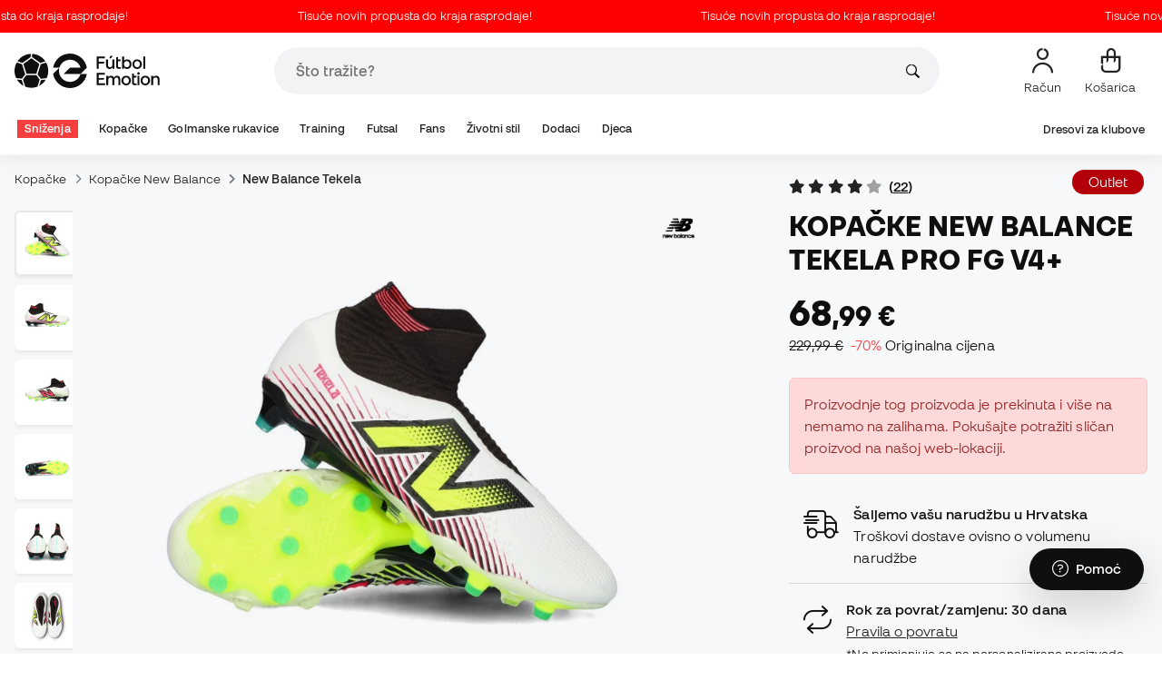

--- FILE ---
content_type: text/html; charset=UTF-8
request_url: https://hr.futbolemotion.com/hr/kupi/kopacka/new-balance/tekela-pro-fg-v4-solar-blue-white-solar-pink
body_size: 57262
content:
<!DOCTYPE html>
<html xmlns="http://www.w3.org/1999/xhtml" xml:lang="hr" lang="hr" data-enviroment="Twig">
    <head>
        <meta name="viewport" content="width=device-width, initial-scale=1.0, maximum-scale=1.0, user-scalable=no" />
        <meta http-equiv="X-UA-Compatible" content="IE=edge; IE=9; IE=8; IE=7;" />
        <meta charset="utf-8" />
                    <title>Kopačke New Balance Tekela Pro FG V4+ Solar Plavo-Bijelo-Solar Roza - Fútbol Emotion</title>
        
        <meta name="page-zone" content="Página de producto (PDP)|PDP" />

                    
                                        <meta property="og:title" content="Kopačke New Balance Tekela Pro FG V4+ Solar Plavo-Bijelo-Solar Roza"/>
                                    <meta property="og:description" content="Kopačka Tekela Pro FG V4+. Vrhunska kopačka za elitne igrače za upotrebu na prirodnim travnjacima. Čizme bez vezica u Solar Plavo-Bijelo-Solar Roza boji"/>
                                    <meta property="og:image" content="https://hr.futbolemotion.com/imagesarticulos/231752/540/1721516407bota-new-balance-tekela-pro-fg-v4-blanco-0.jpg"/>
                                    <meta name="description" content="Kopačka Tekela Pro FG V4+. Vrhunska kopačka za elitne igrače za upotrebu na prirodnim travnjacima. Čizme bez vezica u Solar Plavo-Bijelo-Solar Roza boji"/>
                                    <meta name="keywords" content=""/>
                                    <meta property="og:site_name" content="Kopačke New Balance Tekela Pro FG V4+ Solar Plavo-Bijelo-Solar Roza"/>
                                    <meta property="og:type" content="website"/>
                                    <meta property="og:url" content="https://hr.futbolemotion.com/hr/kupi/kopacka/new-balance/tekela-pro-fg-v4-solar-blue-white-solar-pink"/>
                                    <meta name="twitter:site" content="@FutbolEmotionEN"/>
                                    <meta name="twitter:creator" content="@FutbolEmotionEN"/>
                                    <meta name="twitter:card" content="product"/>
                                    <meta property="twitter:domain" content="hr.futbolemotion.com"/>
                                    <meta name="twitter:url" content="https://hr.futbolemotion.com/hr/kupi/kopacka/new-balance/tekela-pro-fg-v4-solar-blue-white-solar-pink"/>
                                    <meta name="twitter:image:src" content="https://hr.futbolemotion.com/imagesarticulos/231752/540/1721516407bota-new-balance-tekela-pro-fg-v4-blanco-0.jpg"/>
                                    <meta name="twitter:title" content="Kopačke New Balance Tekela Pro FG V4+ Solar Plavo-Bijelo-Solar Roza"/>
                                    <meta name="twitter:description" content="Kopačka Tekela Pro FG V4+. Vrhunska kopačka za elitne igrače za upotrebu na prirodnim travnjacima. Čizme bez vezica u Solar Plavo-Bijelo-Solar Roza boji. Američka marka vraća se sa svoja tri glavna modela: Furon, Tekela i 442. New Balance predstavlja svoju novu kolekciju za ovo ljeto, nastavljajući s najmodernijim modelima poput Tekele ili Furona, ali ne ostavljajući po strani kožu s modelom 442. Nabavite bilo koji od njih i pripremite se za sezonu odmah!"/>
                                    <meta name="twitter:data1" content="68,99 €"/>
                                    <meta name="twitter:label1" content="CIJENA"/>
                                    <meta name="twitter:data2" content="Novi proizvodi New Balance"/>
                                    <meta name="twitter:label2" content="FUTBOL"/>
                
        <link rel="alternate" hreflang="de" href="https://www.futbolemotion.com/de/kaufen/fussballschuh/new-balance/tekela-pro-fg-v4-solar-blue-white-solar-pink" /><link rel="alternate" hreflang="en" href="https://www.futbolemotion.com/en/buy/football-boot/new-balance/tekela-pro-fg-v4-solar-blue-white-solar-pink" /><link rel="alternate" hreflang="es" href="https://www.futbolemotion.com/es/comprar/bota-de-futbol/new-balance/tekela-pro-fg-v4-solar-blue-white-solar-pink" /><link rel="alternate" hreflang="fr" href="https://www.futbolemotion.com/fr/acheter/chaussure-de-foot/new-balance/tekela-pro-fg-v4-solar-blue-white-solar-pink" /><link rel="alternate" hreflang="en-GB" href="https://www.futbolemotion.com/gb/buy/football-boot/new-balance/tekela-pro-fg-v4-solar-blue-white-solar-pink" /><link rel="alternate" hreflang="hr" href="https://hr.futbolemotion.com/hr/kupi/kopacka/new-balance/tekela-pro-fg-v4-solar-blue-white-solar-pink" /><link rel="alternate" hreflang="es-MX" href="https://www.futbolemotion.com/int-es/comprar/bota-de-futbol/new-balance/tekela-pro-fg-v4-solar-blue-white-solar-pink" /><link rel="alternate" hreflang="it" href="https://www.futbolemotion.it/it/acquistare/scarpa-da-calcio/new-balance/tekela-pro-fg-v4-solar-blue-white-solar-pink" /><link rel="alternate" hreflang="nl" href="https://nl.futbolemotion.com/nl/kopen/voetbal-schoen/new-balance/tekela-pro-fg-v4-solar-blue-white-solar-pink" /><link rel="alternate" hreflang="pl" href="https://pl.futbolemotion.com/pl/kup/buty-pilkarskie/new-balance/tekela-pro-fg-v4-solar-blue-white-solar-pink" /><link rel="alternate" hreflang="pt" href="https://www.futbolemotion.com/pt/comprar/chuteira-de-futebol/new-balance/tekela-pro-fg-v4-solar-blue-white-solar-pink" /><link rel="canonical" href="https://hr.futbolemotion.com/hr/kupi/kopacka/new-balance/tekela-pro-fg-v4-solar-blue-white-solar-pink" />

                <meta name="msvalidate.01" content="872139131FEC8AD52A1805626C5E87B8" />
        <meta name="google-site-verification" content="VAGolncNLrP-tcZNFnViJUQw7bPnOwAWfDSqVaiQfHo" />
        <meta name="p:domain_verify" content="11fee223126c32f0ae77a54bfc7b1ccc"/>

                <meta name="theme-color" content="#0F0F0F" />
                <meta name="msapplication-navbutton-color" content="#0F0F0F" />
                <meta name="apple-mobile-web-app-status-bar-style" content="#0F0F0F" />

        		<meta http-equiv="Expires" content="0">
		<meta http-equiv="Last-Modified" content="0">
		<meta http-equiv="Cache-Control" content="no-cache, mustrevalidate">
		<meta http-equiv="Pragma" content="no-cache">
        		<link href="https://www.google-analytics.com" rel="preconnect" crossorigin>
		<link href="https://www.googletagmanager.com" rel="preconnect" crossorigin>
		<link rel="dns-prefetch" href="https://www.ajax.googleapis.com">
		<link rel="dns-prefetch" href="https://cdn.jsdelivr.net">
		<link rel="dns-prefetch" href="https://assets.empathybroker.com">
		<link rel="dns-prefetch" href="https://bat.bing.com">
		<link rel="preconnect" href="https://fonts.gstatic.com">
		<link rel="dns-prefetch" href="https://js.klarna.com/web-sdk/v1/klarna.js">
		<link rel="dns-prefetch" href="https://static.zdassets.com">
		<link rel="dns-prefetch" href="https://trackcmp.net">
		<link rel="dns-prefetch" href="https://www.facebook.com">
		<link rel="dns-prefetch" href="https://staticxx.facebook.com">
		<link rel="dns-prefetch" href="https://connect.facebook.es">
		<link rel="dns-prefetch" href="https://www.google.es">
		<link rel="dns-prefetch" href="https://www.google.com">
		<link rel="dns-prefetch" href="https://creativecdn.com">
		<link rel="dns-prefetch" href="https://ams.creativecdn.com">
		<link rel="dns-prefetch" href="https://ekr.zdassets.com">
		<link rel="dns-prefetch" href="https://stats.g.doubleclick.net">
		<link rel="dns-prefetch" href="https://simage2.pubmatic.com">
		<link rel="dns-prefetch" href="https://youtube.com">
		<link rel="dns-prefetch" href="https://bh.contextweb.com">
		<link rel="dns-prefetch" href="https://cdn.smooch.io">
		<link rel="dns-prefetch" href="https://maps.googleapis.com">
		<link rel="dns-prefetch" href="https://server.seadform.net">
		<link rel="dns-prefetch" href="https://track.adform.net">
		<link rel="dns-prefetch" href="https://c1.adform.com">
		<link rel="dns-prefetch" href="https://cookie-cdn.cookiepro.com">
		<link rel="dns-prefetch" href="https://widgets.trustedshops.com">
		<link rel="preconnect" href="https://dev.visualwebsiteoptimizer.com" />
                
        <script>
	window.dataLayer = window.dataLayer || [];
	function gtag(){dataLayer.push(arguments);}
	gtag('consent', 'default', { 'ad_storage': 'denied', 'analytics_storage': 'denied', 'ad_user_data': 'denied', 'ad_personalization': 'denied'});
</script>

                <!-- CookiePro Cookies Consent Notice start for futbolemotion.com -->
                <script>
                    var mensajeYouTubeCookie = "Da biste reproducirali videozapis na YouTubeu, morate prihvatiti izvedbene kolačiće. Ako želite, svoja pravila o kolačićima možete postaviti <a href=\"https:\/\/hr.futbolemotion.com\/hr\/informacioncompra\/politica-cookies\">ovdje<\/a> .";
                </script>
                                    <script src="https://cdn.cookielaw.org/scripttemplates/otSDKStub.js" data-document-language="true" type="text/javascript" async charset="UTF-8" data-domain-script="0198cb66-163e-7f18-a94a-b377e1ccb5cd"></script>
                    <script type="text/javascript">
                        function OptanonWrapper() {

                            let policyElement = document.getElementById("onetrust-policy-text");
                            
                            if (policyElement) {

                                let textoFaldCook = policyElement.innerHTML;
                                
                                if (textoFaldCook !== undefined && textoFaldCook.indexOf("texto-politica-cookie") == -1) {
                                    let rutaweb = "https://hr.futbolemotion.com";
                                    let ruta_mercado = "hr";
                                    let politicaCookiesText = "Pravila o kolačićima";
                                    
                                    let linkHtml = "<a href='" + rutaweb + "/" + ruta_mercado + "/informacioncompra/politica-cookies' " +
                                                "id-attr='texto-politica-cookie' " +
                                                "style='color: #343a40; border: none; outline: none;' " +
                                                "target='_blank'>" + politicaCookiesText + "</a>";
                                    
                                    policyElement.innerHTML = textoFaldCook + linkHtml;
                                }

                            }

                        }
                    </script>
                <!-- CookiePro Cookies Consent Notice end for futbolemotion.com -->
                
<script>
	(function(){
  		const gtmKey = 'GTM-53SMP3';

		/*
			// La función cookiePro devuelve múltiples script tags independientes. 
			// De esta manera, capturamos el output HTML completo de la función cookiePro desde Twig (que incluye múltiples scripts).
			// Lo almacenamos como string.
			// En JS, removemos las etiquetas script del contenido.
			// Creamos nuevos elementos script por cada bloque de JS extraído.
			// Los inyectamos dinámicamente después de cargar GTM con requestIdleCallback.
		*/

		const injectCookiePro = () => {
			const container = document.createElement('div');
			container.innerHTML = "";

			const scripts = container.querySelectorAll('script');
			scripts.forEach(original => {
			const s = document.createElement('script');
			if (original.src) {
				s.src = original.src;
				s.async = original.async;
				s.defer = original.defer;
				if (original.charset) s.charset = original.charset;
				Array.from(original.attributes).forEach(attr => {
				if (!['src', 'async', 'defer', 'charset'].includes(attr.name)) {
					s.setAttribute(attr.name, attr.value);
				}
				});
			} else {
				s.textContent = original.textContent;
			}
			document.head.appendChild(s);
			});
		};

  		const loadGTM = () => {
			(function(w,d,s,l,i){
			w[l]=w[l]||[];
			w[l].push({'gtm.start': new Date().getTime(), event:'gtm.js'});
			const f=d.getElementsByTagName(s)[0];
			const j=d.createElement(s);
			const dl=l!='dataLayer'?'&l='+l:'';
			j.async=true;
			j.src='https://www.googletagmanager.com/gtm.js?id='+i+dl;
			f.parentNode.insertBefore(j,f);
			})(window,document,'script','dataLayer', gtmKey);

			injectCookiePro();
		};

		if ('requestIdleCallback' in window) {
			requestIdleCallback(loadGTM);
		} else {
			setTimeout(loadGTM, 2000);
		}
	})();
</script>
                
                <script>
            const path_atland = 'https://atland.futbolemotion.com';
            const path  = 'https://hr.futbolemotion.com';
            const path_files = 'https://hr.futbolemotion.com';
            const rutawebficheros = path_files;
            const locale = 'hr';
            const path_mkt = 'hr';
            const vertical_id = '1';
            const currency = 'EUR';
            const market_code = 'HR';
            const fesessid = 'e3b0c44298fc1c149afbf4c8996fb92427ae41e4649b934ca495991b7852b855';
            const date_now = '2026-01-26 09:21:31';
            const environment = 'production';
            const tiktokConversionsActive = '1';
            const facebookConversionsActive = '1';
            const domain_name = 'futbolemotion';
        </script>

        

<script defer src="https://cdn.jsdelivr.net/npm/@popperjs/core@2.11.5/dist/umd/popper.min.js" integrity="sha384-Xe+8cL9oJa6tN/veChSP7q+mnSPaj5Bcu9mPX5F5xIGE0DVittaqT5lorf0EI7Vk" crossorigin="anonymous"></script>
<script defer src="https://cdn.jsdelivr.net/npm/bootstrap@5.2.0/dist/js/bootstrap.min.js" integrity="sha384-ODmDIVzN+pFdexxHEHFBQH3/9/vQ9uori45z4JjnFsRydbmQbmL5t1tQ0culUzyK" crossorigin="anonymous"></script>
<script defer src="https://cdn.jsdelivr.net/npm/bs5-lightbox@1.8.0/dist/index.bundle.min.js"></script>
        <link rel="preload" fetchpriority="high" href="https://hr.futbolemotion.com/css/fonts.css" as="style" onload="this.onload=null;this.rel='stylesheet'">

        <script type="text/javascript">
    var omitirbarracookies = true;
</script> <link href="https://hr.futbolemotion.com/csscacheado/css_cacheado_f7309cfd29148d31e9dce264ccd291a3_1768807667.css" media="screen" rel="stylesheet" type="text/css" />
<link href="https://hr.futbolemotion.com/csscacheado/css_cacheado_f5b5eceb69aa0b2c92a5f0a54685a657_1768807667.css" media="all" rel="stylesheet" type="text/css" /> <script type="text/javascript">
    
    var idiomaJS = "hr";    
</script>
<script type="text/javascript">
    
    var mercadoJS = "HR";    
</script>
<script type="text/javascript">
    
    var mercadoCodRutaJS = "hr";    
</script>
<script type="text/javascript">
    
    var isApp = 0;    
</script>
<script type="text/javascript" src="https://hr.futbolemotion.com/csscacheado/js_cacheado_30e3869dfd8a89c07ae17666bcf94b87_1769097198.js"></script>

        <script type="text/javascript">
+function(a,p,P,b,y){a.braze={};a.brazeQueue=[];for(var s="BrazeSdkMetadata DeviceProperties Card Card.prototype.dismissCard Card.prototype.removeAllSubscriptions Card.prototype.removeSubscription Card.prototype.subscribeToClickedEvent Card.prototype.subscribeToDismissedEvent Card.fromContentCardsJson Banner CaptionedImage ClassicCard ControlCard ContentCards ContentCards.prototype.getUnviewedCardCount Feed Feed.prototype.getUnreadCardCount ControlMessage InAppMessage InAppMessage.SlideFrom InAppMessage.ClickAction InAppMessage.DismissType InAppMessage.OpenTarget InAppMessage.ImageStyle InAppMessage.Orientation InAppMessage.TextAlignment InAppMessage.CropType InAppMessage.prototype.closeMessage InAppMessage.prototype.removeAllSubscriptions InAppMessage.prototype.removeSubscription InAppMessage.prototype.subscribeToClickedEvent InAppMessage.prototype.subscribeToDismissedEvent InAppMessage.fromJson FullScreenMessage ModalMessage HtmlMessage SlideUpMessage User User.Genders User.NotificationSubscriptionTypes User.prototype.addAlias User.prototype.addToCustomAttributeArray User.prototype.addToSubscriptionGroup User.prototype.getUserId User.prototype.incrementCustomUserAttribute User.prototype.removeFromCustomAttributeArray User.prototype.removeFromSubscriptionGroup User.prototype.setCountry User.prototype.setCustomLocationAttribute User.prototype.setCustomUserAttribute User.prototype.setDateOfBirth User.prototype.setEmail User.prototype.setEmailNotificationSubscriptionType User.prototype.setFirstName User.prototype.setGender User.prototype.setHomeCity User.prototype.setLanguage User.prototype.setLastKnownLocation User.prototype.setLastName User.prototype.setPhoneNumber User.prototype.setPushNotificationSubscriptionType InAppMessageButton InAppMessageButton.prototype.removeAllSubscriptions InAppMessageButton.prototype.removeSubscription InAppMessageButton.prototype.subscribeToClickedEvent FeatureFlag FeatureFlag.prototype.getStringProperty FeatureFlag.prototype.getNumberProperty FeatureFlag.prototype.getBooleanProperty automaticallyShowInAppMessages destroyFeed hideContentCards showContentCards showFeed showInAppMessage toggleContentCards toggleFeed changeUser destroy getDeviceId initialize isPushBlocked isPushPermissionGranted isPushSupported logCardClick logCardDismissal logCardImpressions logContentCardImpressions logContentCardClick logContentCardsDisplayed logCustomEvent logFeedDisplayed logInAppMessageButtonClick logInAppMessageClick logInAppMessageHtmlClick logInAppMessageImpression logPurchase openSession requestPushPermission removeAllSubscriptions removeSubscription requestContentCardsRefresh requestFeedRefresh refreshFeatureFlags requestImmediateDataFlush enableSDK isDisabled setLogger setSdkAuthenticationSignature addSdkMetadata disableSDK subscribeToContentCardsUpdates subscribeToFeedUpdates subscribeToInAppMessage subscribeToSdkAuthenticationFailures toggleLogging unregisterPush wipeData handleBrazeAction subscribeToFeatureFlagsUpdates getAllFeatureFlags".split(" "),i=0;i<s.length;i++){for(var m=s[i],k=a.braze,l=m.split("."),j=0;j<l.length-1;j++)k=k[l[j]];k[l[j]]=(new Function("return function "+m.replace(/\./g,"_")+"(){window.brazeQueue.push(arguments); return true}"))()}window.braze.getCachedContentCards=function(){return new window.braze.ContentCards};window.braze.getCachedFeed=function(){return new window.braze.Feed};window.braze.getUser=function(){return new window.braze.User};window.braze.getFeatureFlag=function(){return new window.braze.FeatureFlag};(y=p.createElement(P)).type='text/javascript';
y.src='https://js.appboycdn.com/web-sdk/4.7/braze.min.js';
y.async=1;(b=p.getElementsByTagName(P)[0]).parentNode.insertBefore(y,b)
}(window,document,'script');
</script><script type="application/javascript">
braze.initialize("6d9708b8-882f-49fa-9dce-3e46fe790a32", {
baseUrl: "sdk.fra-02.braze.eu",
enableLogging: 0,
allowUserSuppliedJavascript: true,
enableSdkAuthentication: 0
})
</script><script type="application/javascript">
braze.automaticallyShowInAppMessages();
</script><script type="application/javascript">
    // console.log("BRAZE LOG", "subscribeToContentCardsUpdates", "iniciado");
    braze.subscribeToContentCardsUpdates(function(updates){
        // const cards = updates.cards;
        // console.info("BRAZE LOG", "subscribeToContentCardsUpdates", updates);
        // window.availableContentCards = updates.cards;
        updateAllPublicContentsCards(updates);
        // do something with the latest instance of `cards`
    });
</script><script type="application/javascript">
braze.openSession();
</script>
        
        <div id="conversions">
	<div data-controller="conversions"
		 data-page-id=""
		 data-page-name=""
		 data-facebook-conversions-active="1"
		 data-tiktok-conversions-active="1"
	>
	</div>
</div>


        
        <script type="text/javascript">
document.addEventListener('DOMContentLoaded', async()=>{
	const { zz_data } = await getCustomerGenericData(null, null, null, 1, null, null);
	const userInfo = await getUserInfo();
	const justLoggedIn = isJustLoggedIn();

	await triggerGTMAuthEvents();

	if (zz_data.zzDataUserEventsEntrypoint) {
		entryPointEvent = fetch(`${path_atland}/ajax/zzdata-user-entrypoint`, {
			method: "POST",
			body: JSON.stringify({...zz_data.zzDataUserEventsEntrypoint}),
			headers: { 'Content-Type': 'application/json' }
		}).catch((error) => {
			console.log(error);
		});
	}

	if (userInfo.is_logged && justLoggedIn === true && zz_data.zZDataUserEventsLogin) {
		loginEvent = fetch(`${path_atland}/ajax/zzdata-user-login`, {
			method: "POST",
			body: JSON.stringify({...zz_data.zZDataUserEventsLogin}),
			headers: { 'Content-Type': 'application/json' }
		}).catch((error) => {
			console.log(error);
		});
	}

}, {once: true})
</script>
        

                

                        <script src="/dist/futbol/runtime.b2699204.js" defer></script><script src="/dist/futbol/109.28a0902b.js" defer></script><script src="/dist/futbol/206.ccd0c71a.js" defer></script><script src="/dist/futbol/285.88da26dc.js" defer></script><script src="/dist/futbol/931.00e6d2c5.js" defer></script><script src="/dist/futbol/484.8ada8c7e.js" defer></script><script src="/dist/futbol/986.d8353518.js" defer></script><script src="/dist/futbol/495.94c6736e.js" defer></script><script src="/dist/futbol/app.5dce41d0.js" defer></script> 
        
    <script src="/dist/futbol/productDetail.e430513b.js" defer></script>
    
                        <link rel="stylesheet" href="/dist/futbol/223.3eb399b0.css"><link rel="stylesheet" href="/dist/futbol/app.2043e32c.css">
        
    <link rel="stylesheet" href="/dist/futbol/productDetail.cc6fae86.css">
        
    </head>
    <body><!--nghm-->
        <noscript><iframe src="https://www.googletagmanager.com/ns.html?id=GTM-53SMP3" height="0" width="0" style="display:none;visibility:hidden"></iframe></noscript>
        
        <header class="site-header"><div id="menu"><script type="text/javascript">
    var idioma = 'hr';
    var divisa = 'EUR';
    var tarifa = '1';
    var mercado = 'HR';
    var signoDivisa = '€';
    var signoDivisaPrecede = 0;
    var signoDivisaTieneEspacio = 1;
    var id_vertical = '1';
    var _timeoutBusquedaID;
    var hay_margen_top_buscador = false;
    
    document.addEventListener("DOMContentLoaded", function(){
        if (window.screen.width >= 1024) window.abIsMobile = false; else window.abIsMobile = true;
        var element = document.getElementById('header_app')
        if (!window.abIsMobile) {
            if (element) {
                element.classList.add('visually-hidden');
            }
        } else {
            if (element) {
                element.classList.remove('visually-hidden');
            }
        }
    });
</script>


    <header id="top_header" class="fixed-top bg-white">
        
<style>

.carousel-infinite {
    background: linear-gradient(to right, #ff0000, #ff0000);
}

.text-color-campaign {
    color: #ffffff;
}
    
.infinite-scroll-carousel {
    overflow: hidden;
    white-space: nowrap;
    position: relative;
    width: 100%;
    height: 100%;
    display: flex;
    align-items: center;
}

.infinite-scroll-content {
    display: inline-flex;
    align-items: center;
    animation: scroll-infinite 40s linear infinite;
    will-change: transform;
}

.infinite-scroll-item {
    display: inline-flex;
    align-items: center;
    justify-content: center;
    flex-shrink: 0;
    padding: 0 6em;
    box-sizing: border-box;
    white-space: nowrap;
}

@keyframes scroll-infinite {
    0% {
        transform: translateX(0);
    }
    100% {
        transform: translateX(-50%);
    }
}
</style>

<div id="carouselHeaderAdvices" class="carousel-infinite z-bigger text-center" style="height: 36px; line-height: 36px;">
        <div class="infinite-scroll-carousel">
        <div class="infinite-scroll-content">
                        <div class="infinite-scroll-item">
                <span class="cursor-pointer text-color-campaign d-inline-flex align-items-center"
                                        onclick="llevarAPagina('https://www.futbolemotion.com/hr/kategorija/snienja');"
                                        title="Tisuće novih propusta do kraja rasprodaje!">
                                        Tisuće novih propusta do kraja rasprodaje!                </span>
            </div>
                        <div class="infinite-scroll-item">
                <span class="cursor-pointer text-color-campaign d-inline-flex align-items-center"
                                        onclick="llevarAPagina('https://www.futbolemotion.com/hr/kategorija/snienja');"
                                        title="Tisuće novih propusta do kraja rasprodaje!">
                                        Tisuće novih propusta do kraja rasprodaje!                </span>
            </div>
                        <div class="infinite-scroll-item">
                <span class="cursor-pointer text-color-campaign d-inline-flex align-items-center"
                                        onclick="llevarAPagina('https://www.futbolemotion.com/hr/kategorija/snienja');"
                                        title="Tisuće novih propusta do kraja rasprodaje!">
                                        Tisuće novih propusta do kraja rasprodaje!                </span>
            </div>
                        <div class="infinite-scroll-item">
                <span class="cursor-pointer text-color-campaign d-inline-flex align-items-center"
                                        onclick="llevarAPagina('https://www.futbolemotion.com/hr/kategorija/snienja');"
                                        title="Tisuće novih propusta do kraja rasprodaje!">
                                        Tisuće novih propusta do kraja rasprodaje!                </span>
            </div>
                        <div class="infinite-scroll-item">
                <span class="cursor-pointer text-color-campaign d-inline-flex align-items-center"
                                        onclick="llevarAPagina('https://www.futbolemotion.com/hr/kategorija/snienja');"
                                        title="Tisuće novih propusta do kraja rasprodaje!">
                                        Tisuće novih propusta do kraja rasprodaje!                </span>
            </div>
                        <div class="infinite-scroll-item">
                <span class="cursor-pointer text-color-campaign d-inline-flex align-items-center"
                                        onclick="llevarAPagina('https://www.futbolemotion.com/hr/kategorija/snienja');"
                                        title="Tisuće novih propusta do kraja rasprodaje!">
                                        Tisuće novih propusta do kraja rasprodaje!                </span>
            </div>
                    </div>
    </div>
    </div>        <div class="nav-desktop pt-3 pb-3">
            <div class="container d-flex justify-content-between align-items-center align-middle">

                <button aria-label="Otvoreno izbornika" class="navbar-toggler d-inline-flex d-xl-none me-3" type="button" data-bs-toggle="offcanvas" data-bs-target="#offcanvasMenuDesktop" aria-controls="offcanvasMenuDesktop">
                    <i class="fa-regular fa-bars-sort fa-2xl"></i>
                </button>

                <a class="d-block me-auto" href="https://hr.futbolemotion.com/hr">
                    <picture>
                        <img id="desktop_main_logo"  id="desktop_main_logo" width="202" height="38" class="me-1 w-auto" src="https://hr.futbolemotion.com/imagesEstructura/logos/main-logo.svg" alt="">
                    </picture>
                </a>

                <div id="navbar_buscador" class="navbar-buscador mx-auto">
                    <form autocomplete="off" onsubmit="return false" class="navbar-buscador-form container">
                        <input id="caja_buscador" class="navbar-buscador-input position-relative" type="search" placeholder="Što tražite?" />
                        <i class="fa-kit fa-search navbar-buscador-submit"></i>
                        <span class="navbar-buscador-close"></span>
                    </form>

                    <div class="navbar-buscador-content">
                        <div id="related_results" class="horizontal-scroll-lg container mb-3"></div>
                        <div id="top_trends" class="container px-4"></div>
                    </div>
                </div>
                <div class="d-flex align-items-start ms-auto menu-usuarios-desktop">
                    
<a id="admin-space"></a>

<?php//Si no esta loggeado//?>
<button id="account-access" data-hill="top-header-access" type="button" class="btn btn-link text-secondary text-center text-decoration-none" onclick="llevarAPagina('KioqKioqKioqKl8tXy1faHJfLV8tX3VzdWFyaW8=')" title="Prikaži moje korisničko područje">
    <span class="position-relative">
        <i class="fa-kit fa-se-user-avatar fa-xl"></i>
    </span>
    <small class="mt-2 pt-1 text-secondary lh-1 d-none d-lg-block">Račun</small>
</button>

    <button id="cart" aria-label="Moja košarica" data-hill="top-header-checkout" type="button" class="btn btn-link text-secondary text-center text-decoration-none" onclick="location.href='https://hr.futbolemotion.com/hr/cesta'">
        <span class="position-relative d-block">
            <i class="fa-kit fa-se-shopping-bag fa-xl"></i>
            <span data-cart-number-container class="position-absolute rounded-circle bg-primary text-secondary fw-bold text-center mx-auto my-0 mt-2 d-none" style="top: 8px; left: 0; right: 0; width: 16px; height: 16px; line-height: 1;"><small data-cart-number class="fw-bold" style="font-size: 10px;"></small></span>    
        </span>
        <small class="mt-2 pt-1 text-secondary lh-1 d-none d-lg-block" >Košarica</small>
    </button>

<script>
    document.addEventListener('DOMContentLoaded', () => {
        const languageDropdowns = document.querySelectorAll('.dropdown-idiomas');
        const adminSpace = document.querySelector('#admin-space');
        const accountAccess = document.querySelector('#account-access');
        const cartNumber = document.querySelector('#cart [data-cart-number]');
        const cartContainer = document.querySelector('#cart [data-cart-number-container]');
        const user = getUserInfo();
        user.then(user => {
            if(user.is_logged){
                if(user.is_admin){
                    if(languageDropdowns.length > 0) languageDropdowns.forEach(dropdown => dropdown.classList.remove('d-none'));
                    const adminBtn = createAdminBtn();
                    adminSpace.replaceWith(adminBtn);
                }

                if(accountAccess.getAttribute('data-bs-toggle')){
                    accountAccess.removeAttribute('data-bs-toggle');
                }
                if(accountAccess.getAttribute('data-bs-target')){
                    accountAccess.removeAttribute('data-bs-target');
                }
                
                accountAccess.setAttribute('data-hill', 'top-header-account');
                accountAccess.setAttribute('onclick', 'llevarAPagina(\'KioqKioqKioqKl8tXy1faHJfLV8tX3VzdWFyaW8=\')');

            }else{
                if(!accountAccess.getAttribute('data-bs-toggle')){
                    accountAccess.setAttribute('data-bs-toggle', 'modal');
                }
                if(!accountAccess.getAttribute('data-bs-target')){
                    accountAccess.setAttribute('data-bs-target', '#login_modal');
                }
                if(accountAccess.getAttribute('onclick')){
                    accountAccess.removeAttribute('onclick');
                }
            }
            
            const customer = getCustomerGenericData(1);
            customer.then(({cart}) => {
                const {cart_items_number} = cart;
                if(cartContainer && cart_items_number > 0){
                    cartContainer.classList.remove('d-none');
                    cartNumber.innerText = cart_items_number;
                }
            })

        });
    })
    
    function createAdminBtn(){
        const anchor = document.createElement('a');
        anchor.href = "https://ws.futbolemotion.com/admin/index/index";
        anchor.rel = "nofollow";
        anchor.classList.add('admin-btn', 'btn', 'btn-link', 'text-secondary', 'text-decoration-none');
        anchor.title = "Administrator";

        const span = document.createElement('span');
        span.classList.add('position-relative');
        const i = document.createElement('i');
        i.classList.add('fa-regular', 'fa-unlock', 'fa-xl');

        const small = document.createElement('small');
        small.classList.add('mt-2', 'pt-1', 'text-secondary', 'lh-1', 'd-none', 'd-lg-block');
        small.innerText = "Administrator";

        anchor.addEventListener('click', (e) => {
            sessionStorage.removeItem('userInfo');
        }); 

        span.appendChild(i);
        anchor.appendChild(span);
        anchor.appendChild(small);
        return anchor;
    }
</script>

                </div>
            </div>
        </div>
        <nav class="navbar navbar-expand-xl pb-xl-1 p-0">
            <div class="container">
                <div class="offcanvas offcanvas-end" tabindex="-1" id="offcanvasMenuDesktop" aria-labelledby="offcanvasMenuDesktopLabel">
                    <div class="offcanvas-header border-bottom">
                        <img height="25" src="https://hr.futbolemotion.com/imagesEstructura/logos/main-logo-icon.png" alt="" />
                        <button type="button" class="btn-close btn-close-offcanvas-absolute" data-bs-dismiss="offcanvas" aria-label="Close"></button>
                    </div>
                    <div class="offcanvas-body">
                            <style> .bg-mid-season-sale-futbol { background-color: #f0e097; } .bg-mid-season-sale-basket { background-color: #cf682e; } .bg-mid-season-sale-running { background-color: #f7ea3b; } .bg-cyber-black-friday { color: #40e0d0 !important; }
</style><ul class="navbar-nav navbar-nav-desktop flex-grow-1 pe-xl-3"> <li class="nav-item dropdown"> <a class=" main-option nav-link dropdown-toggle px-2 bg-danger text-white" target="_self" href="https://hr.futbolemotion.com/hr/kategorija/snienja" title="Sniženja"> Sniženja </a> <ul class="dropdown-menu w-100 py-0 border-top border-bottom"> <li class="megamenu-content container px-0 d-xl-flex"> <ul class="featured-column col-xl-4"> <li class="mb-2"> <div class="py-2"> <a href="https://hr.futbolemotion.com/hr/akcije" target="_self"> <div class="border-0 rounded-top" style="background: url(https://www.futbolemotion.com/imagesuploads/cromosportadas/movil/rebajas_enero26_375x100_ofertas.webp) center center / cover no-repeat; min-height: 80px;"></div>
<div class="d-flex justify-content-between align-items-start bg-dark text-white p-2 rounded-bottom"> <span class="fw-bold fs-6">Ponude</span> <i class="fa-regular fa-arrow-up-right mt-1"></i>
</div> </a> </div> <div class="py-2"> <a href="https://hr.futbolemotion.com/hr/outlet" target="_self"> <div class="border-0 rounded-top" style="background: url(https://www.futbolemotion.com/imagesuploads/cromosportadas/movil/rebajas_enero26_375x100_outlet.webp) center center / cover no-repeat; min-height: 80px;"></div>
<div class="d-flex justify-content-between align-items-start bg-dark text-white p-2 rounded-bottom"> <span class="fw-bold fs-6">Outlet</span> <i class="fa-regular fa-arrow-up-right mt-1"></i>
</div> </a> </div> </li> </ul> <ul class="col-xl-7"> <li> <a class="nested" target="_self" href="https://hr.futbolemotion.com/hr/kategorija/snienja" title="Po kategoriji"> Po kategoriji </a> <ul class="sub-menu list-unstyled level-3"> <li> <a class="d-flex align-items-center " target="_self" href="https://hr.futbolemotion.com/hr/kategorija/kopake/snienja" title="Sniženja na kopačke"> <span class="img_categoria_menu op_atr_2067"></span>Sniženja na kopačke </a> </li> <li> <a class="d-flex align-items-center " target="_self" href="https://hr.futbolemotion.com/hr/kategorija/navijai/snienja" title="Sniženja na službene proizvode"> <span class="img_categoria_menu op_atr_2067"></span>Sniženja na službene proizvode </a> </li> <li> <a class="d-flex align-items-center " target="_self" href="https://hr.futbolemotion.com/hr/kategorija/futsal/snienja" title="Sniženja na futsal"> <span class="img_categoria_menu op_atr_2067"></span>Sniženja na futsal </a> </li> <li> <a class="d-flex align-items-center " target="_self" href="https://hr.futbolemotion.com/hr/kategorija/lifestyle/snienja" title="Sniženja na Životni stil"> <span class="img_categoria_menu op_atr_2067"></span>Sniženja na Životni stil </a> </li> <li> <a class="d-flex align-items-center " target="_self" href="https://hr.futbolemotion.com/hr/kategorija/golmanske-rukavice/snienja" title="Sniženja na golmanske rukavice"> <span class="img_categoria_menu op_atr_2067"></span>Sniženja na golmanske rukavice </a> </li> <li> <a class="d-flex align-items-center " target="_self" href="https://hr.futbolemotion.com/hr/kategorija/dodaci/snienja" title="Sniženja na nogometne dodatke"> <span class="img_categoria_menu op_atr_2067"></span>Sniženja na nogometne dodatke </a> </li> <li> <a class="d-flex align-items-center " target="_self" href="https://hr.futbolemotion.com/hr/kategorija/training/snienja" title="Sniženja na Training"> <span class="img_categoria_menu op_atr_2067"></span>Sniženja na Training </a> </li> <li> <span class="d-flex align-items-center cursor-pointer" onclick="javascript:llevarAPagina('KioqKioqKioqKl8tXy1faHJfLV8tX2thdGVnb3JpamFfLV8tX2RqZWNhXy1fLV9zbmllbmph', ); return false;" onauxclick="javascript:llevarAPagina('KioqKioqKioqKl8tXy1faHJfLV8tX2thdGVnb3JpamFfLV8tX2RqZWNhXy1fLV9zbmllbmph', true); return false;"> <span class="img_categoria_menu op_atr_2067"></span>Sniženja za djecu </span> </li> </ul>
</li> </ul> <ul class="col-xl-7"> <li> <a class="nested" target="_self" href="https://hr.futbolemotion.com/hr/kategorija/kopake/snienja" title="Top Kopačke Sniženja"> Top Kopačke Sniženja </a> <ul class="sub-menu list-unstyled level-3"> <li> <span class="d-flex align-items-center cursor-pointer" onclick="javascript:llevarAPagina('KioqKioqKioqKl8tXy1faHJfLV8tX2thdGVnb3JpamFfLV8tX2tvcGFrZV8tXy1fa29wYWtlLWFkaWRhc18tXy1fc25pZW5qYQ==', ); return false;" onauxclick="javascript:llevarAPagina('KioqKioqKioqKl8tXy1faHJfLV8tX2thdGVnb3JpamFfLV8tX2tvcGFrZV8tXy1fa29wYWtlLWFkaWRhc18tXy1fc25pZW5qYQ==', true); return false;"> <span class="img_categoria_menu op_atr_2067"></span>Sniženja na adidas kopačke </span> </li> <li> <span class="d-flex align-items-center cursor-pointer" onclick="javascript:llevarAPagina('KioqKioqKioqKl8tXy1faHJfLV8tX2thdGVnb3JpamFfLV8tX2tvcGFrZV8tXy1fa29wYWtlLW5pa2VfLV8tX3NuaWVuamE=', ); return false;" onauxclick="javascript:llevarAPagina('KioqKioqKioqKl8tXy1faHJfLV8tX2thdGVnb3JpamFfLV8tX2tvcGFrZV8tXy1fa29wYWtlLW5pa2VfLV8tX3NuaWVuamE=', true); return false;"> <span class="img_categoria_menu op_atr_2067"></span>Sniženje na Nike kopačke </span> </li> <li> <span class="d-flex align-items-center cursor-pointer" onclick="javascript:llevarAPagina('KioqKioqKioqKl8tXy1faHJfLV8tX2thdGVnb3JpamFfLV8tX2tvcGFrZV8tXy1fa29wYWtlLXB1bWFfLV8tX3NuaWVuamE=', ); return false;" onauxclick="javascript:llevarAPagina('KioqKioqKioqKl8tXy1faHJfLV8tX2thdGVnb3JpamFfLV8tX2tvcGFrZV8tXy1fa29wYWtlLXB1bWFfLV8tX3NuaWVuamE=', true); return false;"> <span class="img_categoria_menu op_atr_2067"></span>Sniženja na Puma kopačke </span> </li> <li> <span class="d-flex align-items-center cursor-pointer" onclick="javascript:llevarAPagina('KioqKioqKioqKl8tXy1faHJfLV8tX2thdGVnb3JpamFfLV8tX2tvcGFrZV8tXy1fdG9wLTEwMA==', ); return false;" onauxclick="javascript:llevarAPagina('KioqKioqKioqKl8tXy1faHJfLV8tX2thdGVnb3JpamFfLV8tX2tvcGFrZV8tXy1fdG9wLTEwMA==', true); return false;"> <span class="img_categoria_menu op_atr_2052"></span>Kopačke za manje od 100€ </span> </li> <li> <span class="d-flex align-items-center cursor-pointer" onclick="javascript:llevarAPagina('KioqKioqKioqKl8tXy1faHJfLV8tX2thdGVnb3JpamFfLV8tX2tvcGFrZV8tXy1fdmlzb2thLWtsYXNhXy1fLV9zbmllbmph', ); return false;" onauxclick="javascript:llevarAPagina('KioqKioqKioqKl8tXy1faHJfLV8tX2thdGVnb3JpamFfLV8tX2tvcGFrZV8tXy1fdmlzb2thLWtsYXNhXy1fLV9zbmllbmph', true); return false;"> <span class="img_categoria_menu op_atr_2067"></span>Snižene elitne kopačke </span> </li> <li> <span class="d-flex align-items-center cursor-pointer" onclick="javascript:llevarAPagina('KioqKioqKioqKl8tXy1faHJfLV8tX2thdGVnb3JpamFfLV8tX2tvcGFrZV8tXy1fa29wYWtlLWZnLXZyc3RpLXRlcmVuaV8tXy1fc25pZW5qYQ==', ); return false;" onauxclick="javascript:llevarAPagina('KioqKioqKioqKl8tXy1faHJfLV8tX2thdGVnb3JpamFfLV8tX2tvcGFrZV8tXy1fa29wYWtlLWZnLXZyc3RpLXRlcmVuaV8tXy1fc25pZW5qYQ==', true); return false;"> <span class="img_categoria_menu op_atr_2067"></span>Sniženja na kopačkama za prirodnu travu </span> </li> <li> <span class="d-flex align-items-center cursor-pointer" onclick="javascript:llevarAPagina('KioqKioqKioqKl8tXy1faHJfLV8tX2thdGVnb3JpamFfLV8tX2tvcGFrZV8tXy1fZGplY2FfLV8tX3NuaWVuamE=', ); return false;" onauxclick="javascript:llevarAPagina('KioqKioqKioqKl8tXy1faHJfLV8tX2thdGVnb3JpamFfLV8tX2tvcGFrZV8tXy1fZGplY2FfLV8tX3NuaWVuamE=', true); return false;"> <span class="img_categoria_menu op_atr_2067"></span>Sniženja dječjih kopački </span> </li> <li> <span class="d-flex align-items-center cursor-pointer" onclick="javascript:llevarAPagina('KioqKioqKioqKl8tXy1faHJfLV8tX2thdGVnb3JpamFfLV8tX2Z1dHNhbF8tXy1fZGplY2FfLV8tX3NuaWVuamE=', ); return false;" onauxclick="javascript:llevarAPagina('KioqKioqKioqKl8tXy1faHJfLV8tX2thdGVnb3JpamFfLV8tX2Z1dHNhbF8tXy1fZGplY2FfLV8tX3NuaWVuamE=', true); return false;"> <span class="img_categoria_menu op_atr_2067"></span>Sniženja na futsal za djecu </span> </li> </ul>
</li> </ul> <ul class="col-xl-6"> <li> <span class="nested"> <i class=""></i> Najbolje ponude</span> <ul class="sub-menu list-unstyled level-3"> <li> <span class="d-flex align-items-center cursor-pointer" onclick="javascript:llevarAPagina('KioqKioqKioqKl8tXy1faHJfLV8tX2thdGVnb3JpamFfLV8tX25hdmlqYWlfLV8tX3JlYWwtbWFkcmlkXy1fLV9zbmllbmph', ); return false;" onauxclick="javascript:llevarAPagina('KioqKioqKioqKl8tXy1faHJfLV8tX2thdGVnb3JpamFfLV8tX25hdmlqYWlfLV8tX3JlYWwtbWFkcmlkXy1fLV9zbmllbmph', true); return false;"> <span class="img_categoria_menu op_atr_2067"></span>Sniženja na Real Madrid majicama </span> </li> <li> <a class="d-flex align-items-center " target="_self" href="https://hr.futbolemotion.com/hr/kategorija/navijai/juventus-fc/snienja-fe" title="Sniženja na Juventus majicama"> <span class="img_categoria_menu op_atr_2067"></span>Sniženja na Juventus majicama </a> </li> <li> <a class="d-flex align-items-center " target="_self" href="https://hr.futbolemotion.com/hr/kategorija/navijai/paris-saint-germain-fc/snienja-fe" title="Sniženja na PSG majicama"> <span class="img_categoria_menu op_atr_2067"></span>Sniženja na PSG majicama </a> </li> <li> <a class="d-flex align-items-center " target="_self" href="https://hr.futbolemotion.com/hr/kategorija/lifestyle/tenisice/snienja" title="Sniženja na tenisice"> <span class="img_categoria_menu op_atr_2067"></span>Sniženja na tenisice </a> </li> <li> <span class="d-flex align-items-center cursor-pointer" onclick="javascript:llevarAPagina('KioqKioqKioqKl8tXy1faHJfLV8tX2thdGVnb3JpamFfLV8tX2dvbG1hbnNrZS1ydWthdmljZV8tXy1fcnVrYXZpY2Utc3BfLV8tX3NuaWVuamE=', ); return false;" onauxclick="javascript:llevarAPagina('KioqKioqKioqKl8tXy1faHJfLV8tX2thdGVnb3JpamFfLV8tX2dvbG1hbnNrZS1ydWthdmljZV8tXy1fcnVrYXZpY2Utc3BfLV8tX3NuaWVuamE=', true); return false;"> <span class="img_categoria_menu op_atr_2067"></span>Sniženja na SP rukavice </span> </li> <li> <a class="d-flex align-items-center " target="_self" href="https://hr.futbolemotion.com/hr/kategorija/dodaci/lopte-za-nogomet-i-futsal/snienja" title="Sniženja na loptama"> <span class="img_categoria_menu op_atr_2067"></span>Sniženja na loptama </a> </li> <li> <span class="d-flex align-items-center cursor-pointer" onclick="javascript:llevarAPagina('KioqKioqKioqKl8tXy1faHJfLV8tX2thdGVnb3JpamFfLV8tX2RvZGFjaV8tXy1fdGl0bmljaS16YS1ub2dvbWV0YWVfLV8tX3RpdG5pY2ktemEtcG90a29samVuaWNlLXphLW5vZ29tZXQtaS1mdXRzYWxfLV8tX3NuaWVuamE=', ); return false;" onauxclick="javascript:llevarAPagina('KioqKioqKioqKl8tXy1faHJfLV8tX2thdGVnb3JpamFfLV8tX2RvZGFjaV8tXy1fdGl0bmljaS16YS1ub2dvbWV0YWVfLV8tX3RpdG5pY2ktemEtcG90a29samVuaWNlLXphLW5vZ29tZXQtaS1mdXRzYWxfLV8tX3NuaWVuamE=', true); return false;"> <span class="img_categoria_menu op_atr_2067"></span>Sniženja na štitnike za potkoljenice </span> </li> <li> <span class="d-flex align-items-center cursor-pointer" onclick="javascript:llevarAPagina('KioqKioqKioqKl8tXy1faHJfLV8tX2thdGVnb3JpamFfLV8tX3RyZW5pbmdfLV8tX2Vuc2tpXy1fLV9zbmllbmph', ); return false;" onauxclick="javascript:llevarAPagina('KioqKioqKioqKl8tXy1faHJfLV8tX2thdGVnb3JpamFfLV8tX3RyZW5pbmdfLV8tX2Vuc2tpXy1fLV9zbmllbmph', true); return false;"> <span class="img_categoria_menu op_atr_2067"></span>Sniženje trening odjeće za žene </span> </li> </ul>
</li> </ul> </li> </ul> </li> <li class="nav-item dropdown"> <a class=" main-option nav-link dropdown-toggle" target="_self" href="https://hr.futbolemotion.com/hr/kopacke" title="Kopačke"> Kopačke </a> <ul class="dropdown-menu w-100 py-0 border-top border-bottom"> <li class="megamenu-sizes border-bottom bg-light py-2"> <div class="container d-xl-flex align-items-center"> <div class="fixed-size fw-bold pe-3 mt-2 mb-3 mt-xl-0 mb-xl-0"> <a class="" target="_self" href="https://hr.futbolemotion.com/hr/kopacke" title="Sve kopačke"> Sve kopačke </a> </div> <div class="swiper-container sizes-list px-4 position-relative w-100"> <div class="swiper-wrapper"> <div class="swiper-slide"> <span class=" cursor-pointer" onclick="javascript:llevarAPagina('KioqKioqKioqKl8tXy1faHJfLV8tX3NlY2Npb25jYXRfLV8tXzU5Xy1fLV9ib3Rhcy1kZS1mdXRib2xfLV8tX2lkdGFsbGFfLV8tXzEx', ); return false;" onauxclick="javascript:llevarAPagina('KioqKioqKioqKl8tXy1faHJfLV8tX3NlY2Npb25jYXRfLV8tXzU5Xy1fLV9ib3Rhcy1kZS1mdXRib2xfLV8tX2lkdGFsbGFfLV8tXzEx', true); return false;"> 26 EU </span> </div> <div class="swiper-slide"> <span class=" cursor-pointer" onclick="javascript:llevarAPagina('KioqKioqKioqKl8tXy1faHJfLV8tX3NlY2Npb25jYXRfLV8tXzU5Xy1fLV9ib3Rhcy1kZS1mdXRib2xfLV8tX2lkdGFsbGFfLV8tXzEy', ); return false;" onauxclick="javascript:llevarAPagina('KioqKioqKioqKl8tXy1faHJfLV8tX3NlY2Npb25jYXRfLV8tXzU5Xy1fLV9ib3Rhcy1kZS1mdXRib2xfLV8tX2lkdGFsbGFfLV8tXzEy', true); return false;"> 27 EU </span> </div> <div class="swiper-slide"> <span class=" cursor-pointer" onclick="javascript:llevarAPagina('KioqKioqKioqKl8tXy1faHJfLV8tX3NlY2Npb25jYXRfLV8tXzU5Xy1fLV9ib3Rhcy1kZS1mdXRib2xfLV8tX2lkdGFsbGFfLV8tXzEz', ); return false;" onauxclick="javascript:llevarAPagina('KioqKioqKioqKl8tXy1faHJfLV8tX3NlY2Npb25jYXRfLV8tXzU5Xy1fLV9ib3Rhcy1kZS1mdXRib2xfLV8tX2lkdGFsbGFfLV8tXzEz', true); return false;"> 28 EU </span> </div> <div class="swiper-slide"> <span class=" cursor-pointer" onclick="javascript:llevarAPagina('KioqKioqKioqKl8tXy1faHJfLV8tX3NlY2Npb25jYXRfLV8tXzU5Xy1fLV9ib3Rhcy1kZS1mdXRib2xfLV8tX2lkdGFsbGFfLV8tXzE0', ); return false;" onauxclick="javascript:llevarAPagina('KioqKioqKioqKl8tXy1faHJfLV8tX3NlY2Npb25jYXRfLV8tXzU5Xy1fLV9ib3Rhcy1kZS1mdXRib2xfLV8tX2lkdGFsbGFfLV8tXzE0', true); return false;"> 29 EU </span> </div> <div class="swiper-slide"> <span class=" cursor-pointer" onclick="javascript:llevarAPagina('KioqKioqKioqKl8tXy1faHJfLV8tX3NlY2Npb25jYXRfLV8tXzU5Xy1fLV9ib3Rhcy1kZS1mdXRib2xfLV8tX2lkdGFsbGFfLV8tXzE1', ); return false;" onauxclick="javascript:llevarAPagina('KioqKioqKioqKl8tXy1faHJfLV8tX3NlY2Npb25jYXRfLV8tXzU5Xy1fLV9ib3Rhcy1kZS1mdXRib2xfLV8tX2lkdGFsbGFfLV8tXzE1', true); return false;"> 30 EU </span> </div> <div class="swiper-slide"> <span class=" cursor-pointer" onclick="javascript:llevarAPagina('KioqKioqKioqKl8tXy1faHJfLV8tX3NlY2Npb25jYXRfLV8tXzU5Xy1fLV9ib3Rhcy1kZS1mdXRib2xfLV8tX2lkdGFsbGFfLV8tXzE2', ); return false;" onauxclick="javascript:llevarAPagina('KioqKioqKioqKl8tXy1faHJfLV8tX3NlY2Npb25jYXRfLV8tXzU5Xy1fLV9ib3Rhcy1kZS1mdXRib2xfLV8tX2lkdGFsbGFfLV8tXzE2', true); return false;"> 31 EU </span> </div> <div class="swiper-slide"> <span class=" cursor-pointer" onclick="javascript:llevarAPagina('KioqKioqKioqKl8tXy1faHJfLV8tX3NlY2Npb25jYXRfLV8tXzU5Xy1fLV9ib3Rhcy1kZS1mdXRib2xfLV8tX2lkdGFsbGFfLV8tXzE3', ); return false;" onauxclick="javascript:llevarAPagina('KioqKioqKioqKl8tXy1faHJfLV8tX3NlY2Npb25jYXRfLV8tXzU5Xy1fLV9ib3Rhcy1kZS1mdXRib2xfLV8tX2lkdGFsbGFfLV8tXzE3', true); return false;"> 32 EU </span> </div> <div class="swiper-slide"> <span class=" cursor-pointer" onclick="javascript:llevarAPagina('KioqKioqKioqKl8tXy1faHJfLV8tX3NlY2Npb25jYXRfLV8tXzU5Xy1fLV9ib3Rhcy1kZS1mdXRib2xfLV8tX2lkdGFsbGFfLV8tXzE4', ); return false;" onauxclick="javascript:llevarAPagina('KioqKioqKioqKl8tXy1faHJfLV8tX3NlY2Npb25jYXRfLV8tXzU5Xy1fLV9ib3Rhcy1kZS1mdXRib2xfLV8tX2lkdGFsbGFfLV8tXzE4', true); return false;"> 33 EU </span> </div> <div class="swiper-slide"> <span class=" cursor-pointer" onclick="javascript:llevarAPagina('KioqKioqKioqKl8tXy1faHJfLV8tX3NlY2Npb25jYXRfLV8tXzU5Xy1fLV9ib3Rhcy1kZS1mdXRib2xfLV8tX2lkdGFsbGFfLV8tXzE5', ); return false;" onauxclick="javascript:llevarAPagina('KioqKioqKioqKl8tXy1faHJfLV8tX3NlY2Npb25jYXRfLV8tXzU5Xy1fLV9ib3Rhcy1kZS1mdXRib2xfLV8tX2lkdGFsbGFfLV8tXzE5', true); return false;"> 34 EU </span> </div> <div class="swiper-slide"> <span class=" cursor-pointer" onclick="javascript:llevarAPagina('KioqKioqKioqKl8tXy1faHJfLV8tX3NlY2Npb25jYXRfLV8tXzU5Xy1fLV9ib3Rhcy1kZS1mdXRib2xfLV8tX2lkdGFsbGFfLV8tXzIw', ); return false;" onauxclick="javascript:llevarAPagina('KioqKioqKioqKl8tXy1faHJfLV8tX3NlY2Npb25jYXRfLV8tXzU5Xy1fLV9ib3Rhcy1kZS1mdXRib2xfLV8tX2lkdGFsbGFfLV8tXzIw', true); return false;"> 35 EU </span> </div> <div class="swiper-slide"> <span class=" cursor-pointer" onclick="javascript:llevarAPagina('KioqKioqKioqKl8tXy1faHJfLV8tX3NlY2Npb25jYXRfLV8tXzU5Xy1fLV9ib3Rhcy1kZS1mdXRib2xfLV8tX2lkdGFsbGFfLV8tXzIx', ); return false;" onauxclick="javascript:llevarAPagina('KioqKioqKioqKl8tXy1faHJfLV8tX3NlY2Npb25jYXRfLV8tXzU5Xy1fLV9ib3Rhcy1kZS1mdXRib2xfLV8tX2lkdGFsbGFfLV8tXzIx', true); return false;"> 36 EU </span> </div> <div class="swiper-slide"> <span class=" cursor-pointer" onclick="javascript:llevarAPagina('KioqKioqKioqKl8tXy1faHJfLV8tX3NlY2Npb25jYXRfLV8tXzU5Xy1fLV9ib3Rhcy1kZS1mdXRib2xfLV8tX2lkdGFsbGFfLV8tXzIy', ); return false;" onauxclick="javascript:llevarAPagina('KioqKioqKioqKl8tXy1faHJfLV8tX3NlY2Npb25jYXRfLV8tXzU5Xy1fLV9ib3Rhcy1kZS1mdXRib2xfLV8tX2lkdGFsbGFfLV8tXzIy', true); return false;"> 37 EU </span> </div> <div class="swiper-slide"> <span class=" cursor-pointer" onclick="javascript:llevarAPagina('KioqKioqKioqKl8tXy1faHJfLV8tX3NlY2Npb25jYXRfLV8tXzU5Xy1fLV9ib3Rhcy1kZS1mdXRib2xfLV8tX2lkdGFsbGFfLV8tXzIz', ); return false;" onauxclick="javascript:llevarAPagina('KioqKioqKioqKl8tXy1faHJfLV8tX3NlY2Npb25jYXRfLV8tXzU5Xy1fLV9ib3Rhcy1kZS1mdXRib2xfLV8tX2lkdGFsbGFfLV8tXzIz', true); return false;"> 38 EU </span> </div> <div class="swiper-slide"> <span class=" cursor-pointer" onclick="javascript:llevarAPagina('KioqKioqKioqKl8tXy1faHJfLV8tX3NlY2Npb25jYXRfLV8tXzU5Xy1fLV9ib3Rhcy1kZS1mdXRib2xfLV8tX2lkdGFsbGFfLV8tXzI0', ); return false;" onauxclick="javascript:llevarAPagina('KioqKioqKioqKl8tXy1faHJfLV8tX3NlY2Npb25jYXRfLV8tXzU5Xy1fLV9ib3Rhcy1kZS1mdXRib2xfLV8tX2lkdGFsbGFfLV8tXzI0', true); return false;"> 39 EU </span> </div> <div class="swiper-slide"> <span class=" cursor-pointer" onclick="javascript:llevarAPagina('KioqKioqKioqKl8tXy1faHJfLV8tX3NlY2Npb25jYXRfLV8tXzU5Xy1fLV9ib3Rhcy1kZS1mdXRib2xfLV8tX2lkdGFsbGFfLV8tXzI1', ); return false;" onauxclick="javascript:llevarAPagina('KioqKioqKioqKl8tXy1faHJfLV8tX3NlY2Npb25jYXRfLV8tXzU5Xy1fLV9ib3Rhcy1kZS1mdXRib2xfLV8tX2lkdGFsbGFfLV8tXzI1', true); return false;"> 40 EU </span> </div> <div class="swiper-slide"> <span class=" cursor-pointer" onclick="javascript:llevarAPagina('KioqKioqKioqKl8tXy1faHJfLV8tX3NlY2Npb25jYXRfLV8tXzU5Xy1fLV9ib3Rhcy1kZS1mdXRib2xfLV8tX2lkdGFsbGFfLV8tXzI2', ); return false;" onauxclick="javascript:llevarAPagina('KioqKioqKioqKl8tXy1faHJfLV8tX3NlY2Npb25jYXRfLV8tXzU5Xy1fLV9ib3Rhcy1kZS1mdXRib2xfLV8tX2lkdGFsbGFfLV8tXzI2', true); return false;"> 41 EU </span> </div> <div class="swiper-slide"> <span class=" cursor-pointer" onclick="javascript:llevarAPagina('KioqKioqKioqKl8tXy1faHJfLV8tX3NlY2Npb25jYXRfLV8tXzU5Xy1fLV9ib3Rhcy1kZS1mdXRib2xfLV8tX2lkdGFsbGFfLV8tXzI3', ); return false;" onauxclick="javascript:llevarAPagina('KioqKioqKioqKl8tXy1faHJfLV8tX3NlY2Npb25jYXRfLV8tXzU5Xy1fLV9ib3Rhcy1kZS1mdXRib2xfLV8tX2lkdGFsbGFfLV8tXzI3', true); return false;"> 42 EU </span> </div> <div class="swiper-slide"> <span class=" cursor-pointer" onclick="javascript:llevarAPagina('KioqKioqKioqKl8tXy1faHJfLV8tX3NlY2Npb25jYXRfLV8tXzU5Xy1fLV9ib3Rhcy1kZS1mdXRib2xfLV8tX2lkdGFsbGFfLV8tXzI4', ); return false;" onauxclick="javascript:llevarAPagina('KioqKioqKioqKl8tXy1faHJfLV8tX3NlY2Npb25jYXRfLV8tXzU5Xy1fLV9ib3Rhcy1kZS1mdXRib2xfLV8tX2lkdGFsbGFfLV8tXzI4', true); return false;"> 43 EU </span> </div> <div class="swiper-slide"> <span class=" cursor-pointer" onclick="javascript:llevarAPagina('KioqKioqKioqKl8tXy1faHJfLV8tX3NlY2Npb25jYXRfLV8tXzU5Xy1fLV9ib3Rhcy1kZS1mdXRib2xfLV8tX2lkdGFsbGFfLV8tXzI5', ); return false;" onauxclick="javascript:llevarAPagina('KioqKioqKioqKl8tXy1faHJfLV8tX3NlY2Npb25jYXRfLV8tXzU5Xy1fLV9ib3Rhcy1kZS1mdXRib2xfLV8tX2lkdGFsbGFfLV8tXzI5', true); return false;"> 44 EU </span> </div> <div class="swiper-slide"> <span class=" cursor-pointer" onclick="javascript:llevarAPagina('KioqKioqKioqKl8tXy1faHJfLV8tX3NlY2Npb25jYXRfLV8tXzU5Xy1fLV9ib3Rhcy1kZS1mdXRib2xfLV8tX2lkdGFsbGFfLV8tXzMw', ); return false;" onauxclick="javascript:llevarAPagina('KioqKioqKioqKl8tXy1faHJfLV8tX3NlY2Npb25jYXRfLV8tXzU5Xy1fLV9ib3Rhcy1kZS1mdXRib2xfLV8tX2lkdGFsbGFfLV8tXzMw', true); return false;"> 45 EU </span> </div> <div class="swiper-slide"> <span class=" cursor-pointer" onclick="javascript:llevarAPagina('KioqKioqKioqKl8tXy1faHJfLV8tX3NlY2Npb25jYXRfLV8tXzU5Xy1fLV9ib3Rhcy1kZS1mdXRib2xfLV8tX2lkdGFsbGFfLV8tXzMx', ); return false;" onauxclick="javascript:llevarAPagina('KioqKioqKioqKl8tXy1faHJfLV8tX3NlY2Npb25jYXRfLV8tXzU5Xy1fLV9ib3Rhcy1kZS1mdXRib2xfLV8tX2lkdGFsbGFfLV8tXzMx', true); return false;"> 46 EU </span> </div> <div class="swiper-slide"> <span class=" cursor-pointer" onclick="javascript:llevarAPagina('KioqKioqKioqKl8tXy1faHJfLV8tX3NlY2Npb25jYXRfLV8tXzU5Xy1fLV9ib3Rhcy1kZS1mdXRib2xfLV8tX2lkdGFsbGFfLV8tXzMy', ); return false;" onauxclick="javascript:llevarAPagina('KioqKioqKioqKl8tXy1faHJfLV8tX3NlY2Npb25jYXRfLV8tXzU5Xy1fLV9ib3Rhcy1kZS1mdXRib2xfLV8tX2lkdGFsbGFfLV8tXzMy', true); return false;"> 47 EU </span> </div> <div class="swiper-slide"> <span class=" cursor-pointer" onclick="javascript:llevarAPagina('KioqKioqKioqKl8tXy1faHJfLV8tX3NlY2Npb25jYXRfLV8tXzU5Xy1fLV9ib3Rhcy1kZS1mdXRib2xfLV8tX2lkdGFsbGFfLV8tXzMz', ); return false;" onauxclick="javascript:llevarAPagina('KioqKioqKioqKl8tXy1faHJfLV8tX3NlY2Npb25jYXRfLV8tXzU5Xy1fLV9ib3Rhcy1kZS1mdXRib2xfLV8tX2lkdGFsbGFfLV8tXzMz', true); return false;"> 48 EU </span> </div> <div class="swiper-slide"> <span class=" cursor-pointer" onclick="javascript:llevarAPagina('KioqKioqKioqKl8tXy1faHJfLV8tX3NlY2Npb25jYXRfLV8tXzU5Xy1fLV9ib3Rhcy1kZS1mdXRib2xfLV8tX2lkdGFsbGFfLV8tXzM0', ); return false;" onauxclick="javascript:llevarAPagina('KioqKioqKioqKl8tXy1faHJfLV8tX3NlY2Npb25jYXRfLV8tXzU5Xy1fLV9ib3Rhcy1kZS1mdXRib2xfLV8tX2lkdGFsbGFfLV8tXzM0', true); return false;"> 49 EU </span> </div> </div> <div class="swiper-button-prev text-dark bg-light start-0"></div> <div class="swiper-button-next text-dark bg-light end-0"></div> </div> </div> </li> <li class="megamenu-content container px-0 d-xl-flex"> <ul class="featured-column col-xl-4"> <li class="mb-2"> <div class="py-2"> <a href="https://hr.futbolemotion.com/hr/kategorija/born-for-goals-adidas-pack" target="_self"> <div class="border-0 rounded-top" style="background: url(https://www.futbolemotion.com/imagesuploads/cromosportadas/movil/adidas_Q12026_375x100.webp) center center / cover no-repeat; min-height: 80px;"></div>
<div class="d-flex justify-content-between align-items-start bg-dark text-white p-2 rounded-bottom"> <span class="fw-bold fs-6">adidas Born for Goals</span> <i class="fa-regular fa-arrow-up-right mt-1"></i>
</div> </a> </div> <div class="py-2"> <div class="enlaceJavascript cursor-pointer" onclick="javascript:llevarAPagina('KioqKioqKioqKl8tXy1faHJfLV8tX2thdGVnb3JpamFfLV8tX25pa2UtYXR0YWNrLXBhY2s=', )"> <div class="border-0 rounded-top" style="background: url(https://www.futbolemotion.com/imagesuploads/cromosportadas/movil/nike_attack25_375x100.webp) center center / cover no-repeat; min-height: 80px;"></div>
<div class="d-flex justify-content-between align-items-start bg-dark text-white p-2 rounded-bottom"> <span class="fw-bold fs-6">Nike Attack Pack</span> <i class="fa-regular fa-arrow-up-right mt-1"></i>
</div> </div> </div> <div class="py-2"> <div class="enlaceJavascript cursor-pointer" onclick="javascript:llevarAPagina('KioqKioqKioqKl8tXy1faHJfLV8tX2thdGVnb3JpamFfLV8tX3B1bWEtdW5sZWFzaGVkLXBhY2s=', )"> <div class="border-0 rounded-top" style="background: url(https://www.futbolemotion.com/imagesuploads/cromosportadas/movil/puma_unleashed25_375x100.webp) center center / cover no-repeat; min-height: 80px;"></div>
<div class="d-flex justify-content-between align-items-start bg-dark text-white p-2 rounded-bottom"> <span class="fw-bold fs-6">Puma Unleashed </span> <i class="fa-regular fa-arrow-up-right mt-1"></i>
</div> </div> </div> </li> <li> <a class="text-danger" target="_self" href="https://hr.futbolemotion.com/hr/akcije/kopacke" title="Kopačke na sniženju"> <i class="fa-regular fa-tag"></i> Kopačke na sniženju </a> </li> <li> <a class="" target="_self" href="https://hr.futbolemotion.com/hr/kategorija/kopake/djeca" title="Kopačke za djecu"> Kopačke za djecu </a> </li> <li> <span class=" cursor-pointer" onclick="javascript:llevarAPagina('KioqKioqKioqKl8tXy1faHJfLV8tX2thdGVnb3JpamFfLV8tX29ncmFuaWVuby1pemRhbmpl', ); return false;" onauxclick="javascript:llevarAPagina('KioqKioqKioqKl8tXy1faHJfLV8tX2thdGVnb3JpamFfLV8tX29ncmFuaWVuby1pemRhbmpl', true); return false;"> Ograničeno izdanje </span> </li> <li> <a class="" target="_self" href="https://hr.futbolemotion.com/hr/preporuke/kopacke" title="Preporučitelj kopački"> Preporučitelj kopački </a> </li> </ul> <ul class="col-xl-8 double-col"> <li> <a class="nested" target="_self" href="https://hr.futbolemotion.com/hr/kategorija/kopake/kopake-adidas" title="Kopačke adidas"> Kopačke adidas </a> <ul class="sub-menu list-unstyled level-3"> <li> <a class="d-flex align-items-center " target="_self" href="https://hr.futbolemotion.com/hr/kategorija/kopake/kopake-adidas/linija-predator-snaga" title="adidas Predator"> <span class="img_categoria_menu cat_76"></span>adidas Predator </a> </li> <li> <a class="d-flex align-items-center " target="_self" href="https://hr.futbolemotion.com/hr/kategorija/kopake/kopake-adidas/linija-f50-brzina" title="adidas F50"> <span class="img_categoria_menu cat_75"></span>adidas F50 </a> </li> <li> <a class="d-flex align-items-center " target="_self" href="https://hr.futbolemotion.com/hr/kategorija/kopake/kopake-adidas/adidas-copa" title="adidas Copa"> <span class="img_categoria_menu cat_90479"></span>adidas Copa </a> </li> <li> <a class="d-flex align-items-center " target="_self" href="https://hr.futbolemotion.com/hr/kategorija/kopake/kopake-adidas/adidas-classic" title="Classics adidas"> <span class="img_categoria_menu cat_169"></span>Classics adidas </a> </li> </ul>
</li> <li> <a class="nested" target="_self" href="https://hr.futbolemotion.com/hr/kategorija/kopake/kopake-nike" title="Kopačke Nike"> Kopačke Nike </a> <ul class="sub-menu list-unstyled level-3"> <li> <a class="d-flex align-items-center " target="_self" href="https://hr.futbolemotion.com/hr/kategorija/kopake/kopake-nike/nike-mercurial" title="Nike Mercurial"> <span class="img_categoria_menu cat_71"></span>Nike Mercurial </a> </li> <li> <a class="d-flex align-items-center " target="_self" href="https://hr.futbolemotion.com/hr/kategorija/kopake/kopake-nike/nike-phantom-gt" title="Nike Phantom"> <span class="img_categoria_menu cat_91156"></span>Nike Phantom </a> </li> <li> <a class="d-flex align-items-center " target="_self" href="https://hr.futbolemotion.com/hr/kategorija/kopake/kopake-nike/nike-tiempo" title="Nike Tiempo"> <span class="img_categoria_menu cat_73"></span>Nike Tiempo </a> </li> </ul>
</li> <li> <a class="nested" target="_self" href="https://hr.futbolemotion.com/hr/kategorija/kopake/kopake-puma" title="Kopačke Puma"> Kopačke Puma </a> <ul class="sub-menu list-unstyled level-3"> <li> <a class="d-flex align-items-center " target="_self" href="https://hr.futbolemotion.com/hr/kategorija/kopake/kopake-puma/linija-future" title="Puma Future"> <span class="img_categoria_menu cat_90667"></span>Puma Future </a> </li> <li> <a class="d-flex align-items-center " target="_self" href="https://hr.futbolemotion.com/hr/kategorija/kopake/kopake-puma/linija-ultra" title="Puma Ultra"> <span class="img_categoria_menu cat_91183"></span>Puma Ultra </a> </li> <li> <a class="d-flex align-items-center " target="_self" href="https://hr.futbolemotion.com/hr/kategorija/kopake/kopake-puma/puma-king" title="Puma King"> <span class="img_categoria_menu cat_94"></span>Puma King </a> </li> <li> <a class="d-flex align-items-center " target="_self" href="https://hr.futbolemotion.com/hr/kategorija/kopake/kopake-puma/puma-vitoria" title="Puma Vitoria"> <span class="img_categoria_menu cat_92594"></span>Puma Vitoria </a> </li> </ul>
</li> </ul> <ul class="col-xl-4"> <li> <a class="nested" target="_self" href="https://hr.futbolemotion.com/hr/kopacke" title="Druge robne marke"> Druge robne marke </a> <ul class="sub-menu list-unstyled level-3"> <li> <a class="d-flex align-items-center " target="_self" href="https://hr.futbolemotion.com/hr/kategorija/kopake/kopake-joma" title="Kopačke Joma"> <span class="img_categoria_menu cat_475"></span>Kopačke Joma </a> </li> <li> <a class="d-flex align-items-center " target="_self" href="https://hr.futbolemotion.com/hr/kategorija/kopake/kopake-mizuno" title="Kopačke Mizuno"> <span class="img_categoria_menu cat_79"></span>Kopačke Mizuno </a> </li> <li> <a class="d-flex align-items-center " target="_self" href="https://hr.futbolemotion.com/hr/kategorija/kopake/kopake-munich" title="Munich Kopačke"> <span class="img_categoria_menu cat_90069"></span>Munich Kopačke </a> </li> <li> <a class="d-flex align-items-center " target="_self" href="https://hr.futbolemotion.com/hr/kategorija/kopake/skechers" title="Kopačke Skechers"> <span class="img_categoria_menu cat_91919"></span>Kopačke Skechers </a> </li> <li> <a class="d-flex align-items-center " target="_self" href="https://hr.futbolemotion.com/hr/kategorija/kopake/kopake-new-balance" title="Kopačke New Balance"> <span class="img_categoria_menu cat_90329"></span>Kopačke New Balance </a> </li> <li> <a class="d-flex align-items-center " target="_self" href="https://hr.futbolemotion.com/hr/kategorija/kopake/pantofola-doro" title="Kopačke Pantofola d´Oro"> <span class="img_categoria_menu cat_389"></span>Kopačke Pantofola d´Oro </a> </li> <li> <a class="d-flex align-items-center " target="_self" href="https://hr.futbolemotion.com/hr/kategorija/kopake/under-armour" title="Kopačke Under Armour"> <span class="img_categoria_menu cat_78"></span>Kopačke Under Armour </a> </li> <li> <a class="d-flex align-items-center " target="_self" href="https://hr.futbolemotion.com/hr/kategorija/kopake/kopake-lotto" title="Kopačke Lotto"> <span class="img_categoria_menu cat_239"></span>Kopačke Lotto </a> </li> <li> <a class="d-flex align-items-center " target="_self" href="https://hr.futbolemotion.com/hr/kategorija/kopake/kopake-diadora" title="Kopačke Diadora"> <span class="img_categoria_menu cat_80"></span>Kopačke Diadora </a> </li> </ul>
</li> </ul> <ul class="col-xl-4"> <li> <span class="nested"> <i class=""></i> Vrsta potplata</span> <ul class="sub-menu list-unstyled level-3"> <li> <a class="d-flex align-items-center " target="_self" href="https://hr.futbolemotion.com/hr/kategorija/kopake/ag-umjetni-tereni" title="Kopačke AG - umjetni tereni"> <span class="img_categoria_menu op_atr_1273"></span>Kopačke AG - umjetni tereni </a> </li> <li> <a class="d-flex align-items-center " target="_self" href="https://hr.futbolemotion.com/hr/kategorija/kopake/fg-vrsti-tereni" title="Kopačke FG – prirodna trava"> <span class="img_categoria_menu op_atr_1277"></span>Kopačke FG – prirodna trava </a> </li> <li> <a class="d-flex align-items-center " target="_self" href="https://hr.futbolemotion.com/hr/kategorija/kopake/mg-multi-ground" title="Kopačke MG – Multi-Ground"> <span class="img_categoria_menu op_atr_1274"></span>Kopačke MG – Multi-Ground </a> </li> <li> <a class="d-flex align-items-center " target="_self" href="https://hr.futbolemotion.com/hr/kategorija/kopake/sg-mekani-tereni" title="Kopačke SG – prirodna trava"> <span class="img_categoria_menu op_atr_1276"></span>Kopačke SG – prirodna trava </a> </li> <li> <a class="d-flex align-items-center " target="_self" href="https://hr.futbolemotion.com/hr/kategorija/kopake/turf-sintetiki-tereni" title="Kopačke Turf – Travnjak/Beton"> <span class="img_categoria_menu op_atr_1272"></span>Kopačke Turf – Travnjak/Beton </a> </li> <li> <a class="d-flex align-items-center " target="_self" href="https://hr.futbolemotion.com/hr/kategorija/kopake/kopake-fgmg-tvrdi-tereni" title="Kopačke FG/MG – tvrdi tereni"> <span class="img_categoria_menu op_atr_2115"></span>Kopačke FG/MG – tvrdi tereni </a> </li> </ul>
</li> </ul> <ul class="col-xl-4"> <li> <span class="nested cursor-pointer" onclick="javascript:llevarAPagina('', ); return false;" onauxclick="javascript:llevarAPagina('', true); return false;"> Nogometaši </span> <ul class="sub-menu list-unstyled level-3"> <li> <a class="d-flex align-items-center " target="_self" href="https://hr.futbolemotion.com/hr/kategorija/lamine-yamal" title="Kopačke Lamine Yamal"> <span class="img_categoria_menu op_atr_2720"></span>Kopačke Lamine Yamal </a> </li> <li> <a class="d-flex align-items-center " target="_self" href="https://hr.futbolemotion.com/hr/kategorija/kylian-mbappe" title="Kopačke Mbappé"> <span class="img_categoria_menu op_atr_2690"></span>Kopačke Mbappé </a> </li> <li> <a class="d-flex align-items-center " target="_self" href="https://hr.futbolemotion.com/hr/kategorija/jude-bellingham" title="Kopačke Bellingham"> <span class="img_categoria_menu op_atr_2714"></span>Kopačke Bellingham </a> </li> <li> <a class="d-flex align-items-center " target="_self" href="https://hr.futbolemotion.com/hr/kategorija/robert-lewandowski" title="Kopačke Lewandowski"> <span class="img_categoria_menu op_atr_2685"></span>Kopačke Lewandowski </a> </li> <li> <a class="d-flex align-items-center " target="_self" href="https://hr.futbolemotion.com/hr/kategorija/erling-haaland" title="Kopačke Haaland"> <span class="img_categoria_menu op_atr_2697"></span>Kopačke Haaland </a> </li> <li> <a class="d-flex align-items-center " target="_self" href="https://hr.futbolemotion.com/hr/kategorija/nico-williams" title="Kopačke Nico Williams"> <span class="img_categoria_menu op_atr_2728"></span>Kopačke Nico Williams </a> </li> <li> <a class="d-flex align-items-center " target="_self" href="https://hr.futbolemotion.com/hr/kategorija/julian-alvarez" title="Kopačke Julián Álvarez"> <span class="img_categoria_menu op_atr_2733"></span>Kopačke Julián Álvarez </a> </li> <li> <a class="d-flex align-items-center " target="_self" href="https://hr.futbolemotion.com/hr/kategorija/cristiano-ronaldo" title="Kopačke Cristiano Ronaldo"> <span class="img_categoria_menu op_atr_2680"></span>Kopačke Cristiano Ronaldo </a> </li> <li> <a class="d-flex align-items-center " target="_self" href="https://hr.futbolemotion.com/hr/kategorija/leo-messi" title="Kopačke Messi"> <span class="img_categoria_menu op_atr_2681"></span>Kopačke Messi </a> </li> <li> <a class="d-flex align-items-center " target="_self" href="https://hr.futbolemotion.com/hr/kategorija/vinicius-junior" title="Kopačke Vinicius"> <span class="img_categoria_menu op_atr_2703"></span>Kopačke Vinicius </a> </li> </ul>
</li> </ul> </li> </ul> </li> <li class="nav-item dropdown"> <a class=" main-option nav-link dropdown-toggle" target="_self" href="https://hr.futbolemotion.com/hr/vratarske-rukavice" title="Golmanske rukavice"> Golmanske rukavice </a> <ul class="dropdown-menu w-100 py-0 border-top border-bottom"> <li class="megamenu-sizes border-bottom bg-light py-2"> <div class="container d-xl-flex align-items-center"> <div class="fixed-size fw-bold pe-3 mt-2 mb-3 mt-xl-0 mb-xl-0"> <a class="" target="_self" href="https://hr.futbolemotion.com/hr/vratarske-rukavice" title="Sve rukavice"> Sve rukavice </a> </div> <div class="swiper-container sizes-list px-4 position-relative w-100"> <div class="swiper-wrapper"> <div class="swiper-slide"> <span class=" cursor-pointer" onclick="javascript:llevarAPagina('KioqKioqKioqKl8tXy1faHJfLV8tX3NlY2Npb25jYXRfLV8tXzFfLV8tX2d1YW50ZXMtZGUtcG9ydGVyb18tXy1faWR0YWxsYV8tXy1fMTIwMQ==', ); return false;" onauxclick="javascript:llevarAPagina('KioqKioqKioqKl8tXy1faHJfLV8tX3NlY2Npb25jYXRfLV8tXzFfLV8tX2d1YW50ZXMtZGUtcG9ydGVyb18tXy1faWR0YWxsYV8tXy1fMTIwMQ==', true); return false;"> 3 </span> </div> <div class="swiper-slide"> <span class=" cursor-pointer" onclick="javascript:llevarAPagina('KioqKioqKioqKl8tXy1faHJfLV8tX3NlY2Npb25jYXRfLV8tXzFfLV8tX2d1YW50ZXMtZGUtcG9ydGVyb18tXy1faWR0YWxsYV8tXy1fMTIwMw==', ); return false;" onauxclick="javascript:llevarAPagina('KioqKioqKioqKl8tXy1faHJfLV8tX3NlY2Npb25jYXRfLV8tXzFfLV8tX2d1YW50ZXMtZGUtcG9ydGVyb18tXy1faWR0YWxsYV8tXy1fMTIwMw==', true); return false;"> 4 </span> </div> <div class="swiper-slide"> <span class=" cursor-pointer" onclick="javascript:llevarAPagina('KioqKioqKioqKl8tXy1faHJfLV8tX3NlY2Npb25jYXRfLV8tXzFfLV8tX2d1YW50ZXMtZGUtcG9ydGVyb18tXy1faWR0YWxsYV8tXy1fMTIwNQ==', ); return false;" onauxclick="javascript:llevarAPagina('KioqKioqKioqKl8tXy1faHJfLV8tX3NlY2Npb25jYXRfLV8tXzFfLV8tX2d1YW50ZXMtZGUtcG9ydGVyb18tXy1faWR0YWxsYV8tXy1fMTIwNQ==', true); return false;"> 5 </span> </div> <div class="swiper-slide"> <span class=" cursor-pointer" onclick="javascript:llevarAPagina('KioqKioqKioqKl8tXy1faHJfLV8tX3NlY2Npb25jYXRfLV8tXzFfLV8tX2d1YW50ZXMtZGUtcG9ydGVyb18tXy1faWR0YWxsYV8tXy1fMTIwNw==', ); return false;" onauxclick="javascript:llevarAPagina('KioqKioqKioqKl8tXy1faHJfLV8tX3NlY2Npb25jYXRfLV8tXzFfLV8tX2d1YW50ZXMtZGUtcG9ydGVyb18tXy1faWR0YWxsYV8tXy1fMTIwNw==', true); return false;"> 6 </span> </div> <div class="swiper-slide"> <span class=" cursor-pointer" onclick="javascript:llevarAPagina('KioqKioqKioqKl8tXy1faHJfLV8tX3NlY2Npb25jYXRfLV8tXzFfLV8tX2d1YW50ZXMtZGUtcG9ydGVyb18tXy1faWR0YWxsYV8tXy1fMTIwOA==', ); return false;" onauxclick="javascript:llevarAPagina('KioqKioqKioqKl8tXy1faHJfLV8tX3NlY2Npb25jYXRfLV8tXzFfLV8tX2d1YW50ZXMtZGUtcG9ydGVyb18tXy1faWR0YWxsYV8tXy1fMTIwOA==', true); return false;"> 6½ </span> </div> <div class="swiper-slide"> <span class=" cursor-pointer" onclick="javascript:llevarAPagina('KioqKioqKioqKl8tXy1faHJfLV8tX3NlY2Npb25jYXRfLV8tXzFfLV8tX2d1YW50ZXMtZGUtcG9ydGVyb18tXy1faWR0YWxsYV8tXy1fMTIwOQ==', ); return false;" onauxclick="javascript:llevarAPagina('KioqKioqKioqKl8tXy1faHJfLV8tX3NlY2Npb25jYXRfLV8tXzFfLV8tX2d1YW50ZXMtZGUtcG9ydGVyb18tXy1faWR0YWxsYV8tXy1fMTIwOQ==', true); return false;"> 7 </span> </div> <div class="swiper-slide"> <span class=" cursor-pointer" onclick="javascript:llevarAPagina('KioqKioqKioqKl8tXy1faHJfLV8tX3NlY2Npb25jYXRfLV8tXzFfLV8tX2d1YW50ZXMtZGUtcG9ydGVyb18tXy1faWR0YWxsYV8tXy1fMTIxMA==', ); return false;" onauxclick="javascript:llevarAPagina('KioqKioqKioqKl8tXy1faHJfLV8tX3NlY2Npb25jYXRfLV8tXzFfLV8tX2d1YW50ZXMtZGUtcG9ydGVyb18tXy1faWR0YWxsYV8tXy1fMTIxMA==', true); return false;"> 7½ </span> </div> <div class="swiper-slide"> <span class=" cursor-pointer" onclick="javascript:llevarAPagina('KioqKioqKioqKl8tXy1faHJfLV8tX3NlY2Npb25jYXRfLV8tXzFfLV8tX2d1YW50ZXMtZGUtcG9ydGVyb18tXy1faWR0YWxsYV8tXy1fMTIxMQ==', ); return false;" onauxclick="javascript:llevarAPagina('KioqKioqKioqKl8tXy1faHJfLV8tX3NlY2Npb25jYXRfLV8tXzFfLV8tX2d1YW50ZXMtZGUtcG9ydGVyb18tXy1faWR0YWxsYV8tXy1fMTIxMQ==', true); return false;"> 8 </span> </div> <div class="swiper-slide"> <span class=" cursor-pointer" onclick="javascript:llevarAPagina('KioqKioqKioqKl8tXy1faHJfLV8tX3NlY2Npb25jYXRfLV8tXzFfLV8tX2d1YW50ZXMtZGUtcG9ydGVyb18tXy1faWR0YWxsYV8tXy1fMTIxMg==', ); return false;" onauxclick="javascript:llevarAPagina('KioqKioqKioqKl8tXy1faHJfLV8tX3NlY2Npb25jYXRfLV8tXzFfLV8tX2d1YW50ZXMtZGUtcG9ydGVyb18tXy1faWR0YWxsYV8tXy1fMTIxMg==', true); return false;"> 8½ </span> </div> <div class="swiper-slide"> <span class=" cursor-pointer" onclick="javascript:llevarAPagina('KioqKioqKioqKl8tXy1faHJfLV8tX3NlY2Npb25jYXRfLV8tXzFfLV8tX2d1YW50ZXMtZGUtcG9ydGVyb18tXy1faWR0YWxsYV8tXy1fMTIxMw==', ); return false;" onauxclick="javascript:llevarAPagina('KioqKioqKioqKl8tXy1faHJfLV8tX3NlY2Npb25jYXRfLV8tXzFfLV8tX2d1YW50ZXMtZGUtcG9ydGVyb18tXy1faWR0YWxsYV8tXy1fMTIxMw==', true); return false;"> 9 </span> </div> <div class="swiper-slide"> <span class=" cursor-pointer" onclick="javascript:llevarAPagina('KioqKioqKioqKl8tXy1faHJfLV8tX3NlY2Npb25jYXRfLV8tXzFfLV8tX2d1YW50ZXMtZGUtcG9ydGVyb18tXy1faWR0YWxsYV8tXy1fMTIxNA==', ); return false;" onauxclick="javascript:llevarAPagina('KioqKioqKioqKl8tXy1faHJfLV8tX3NlY2Npb25jYXRfLV8tXzFfLV8tX2d1YW50ZXMtZGUtcG9ydGVyb18tXy1faWR0YWxsYV8tXy1fMTIxNA==', true); return false;"> 9½ </span> </div> <div class="swiper-slide"> <span class=" cursor-pointer" onclick="javascript:llevarAPagina('KioqKioqKioqKl8tXy1faHJfLV8tX3NlY2Npb25jYXRfLV8tXzFfLV8tX2d1YW50ZXMtZGUtcG9ydGVyb18tXy1faWR0YWxsYV8tXy1fMTIxNQ==', ); return false;" onauxclick="javascript:llevarAPagina('KioqKioqKioqKl8tXy1faHJfLV8tX3NlY2Npb25jYXRfLV8tXzFfLV8tX2d1YW50ZXMtZGUtcG9ydGVyb18tXy1faWR0YWxsYV8tXy1fMTIxNQ==', true); return false;"> 10 </span> </div> <div class="swiper-slide"> <span class=" cursor-pointer" onclick="javascript:llevarAPagina('KioqKioqKioqKl8tXy1faHJfLV8tX3NlY2Npb25jYXRfLV8tXzFfLV8tX2d1YW50ZXMtZGUtcG9ydGVyb18tXy1faWR0YWxsYV8tXy1fMTIxNg==', ); return false;" onauxclick="javascript:llevarAPagina('KioqKioqKioqKl8tXy1faHJfLV8tX3NlY2Npb25jYXRfLV8tXzFfLV8tX2d1YW50ZXMtZGUtcG9ydGVyb18tXy1faWR0YWxsYV8tXy1fMTIxNg==', true); return false;"> 10½ </span> </div> <div class="swiper-slide"> <span class=" cursor-pointer" onclick="javascript:llevarAPagina('KioqKioqKioqKl8tXy1faHJfLV8tX3NlY2Npb25jYXRfLV8tXzFfLV8tX2d1YW50ZXMtZGUtcG9ydGVyb18tXy1faWR0YWxsYV8tXy1fMTIxNw==', ); return false;" onauxclick="javascript:llevarAPagina('KioqKioqKioqKl8tXy1faHJfLV8tX3NlY2Npb25jYXRfLV8tXzFfLV8tX2d1YW50ZXMtZGUtcG9ydGVyb18tXy1faWR0YWxsYV8tXy1fMTIxNw==', true); return false;"> 11 </span> </div> </div> <div class="swiper-button-prev text-dark bg-light start-0"></div> <div class="swiper-button-next text-dark bg-light end-0"></div> </div> </div> </li> <li class="megamenu-content container px-0 d-xl-flex"> <ul class="featured-column col-xl-4"> <li class="mb-2"> <div class="py-2"> <div class="enlaceJavascript cursor-pointer" onclick="javascript:llevarAPagina('KioqKioqKioqKl8tXy1faHJfLV8tX2thdGVnb3JpamFfLV8tX2dvbG1hbnNrZS1ydWthdmljZV8tXy1fcnVrYXZpY2Utc3BfLV8tX3NwLWd1YW50ZXMtcHJvbW81MA==', )"> <div class="border-0 rounded-top" style="background: url(https://www.futbolemotion.com/imagesuploads/cromosportadas/movil/actualizacion_cat_guantes0325_sp50dto_375x100.webp) center center / cover no-repeat; min-height: 80px;"></div>
<div class="d-flex justify-content-between align-items-start bg-dark text-white p-2 rounded-bottom"> <span class="fw-bold fs-6">SP gloves. 50% on the 2ª Pair</span> <i class="fa-regular fa-arrow-up-right mt-1"></i>
</div> </div> </div> <div class="py-2"> <a href="https://hr.futbolemotion.com/hr/kategorija/golmanske-rukavice/rukavice-reusch/linija-attrakt" target="_self"> <div class="border-0 rounded-top" style="background: url(https://www.futbolemotion.com/imagesuploads/cromosportadas/movil/plantillas_eCOMpsd2026.2.webp) center center / cover no-repeat; min-height: 80px;"></div>
<div class="d-flex justify-content-between align-items-start bg-dark text-white p-2 rounded-bottom"> <span class="fw-bold fs-6">Reusch Attrakt</span> <i class="fa-regular fa-arrow-up-right mt-1"></i>
</div> </a> </div> </li> <li> <a class="text-danger" target="_self" href="https://hr.futbolemotion.com/hr/akcije/vratarske-rukavice" title="Rukavice na sniženju"> <i class="fa-regular fa-tag"></i> Rukavice na sniženju </a> </li> <li> <a class="" target="_self" href="https://hr.futbolemotion.com/hr/kategorija/golmanske-rukavice/djeca" title="Rukavice za djecu"> Rukavice za djecu </a> </li> <li> <a class="" target="_self" href="https://hr.futbolemotion.com/hr/kategorija/golmanske-rukavice/enski" title="Rukavice za žene"> Rukavice za žene </a> </li> </ul> <ul class="col-xl-8 double-col"> <li> <a class="nested" target="_self" href="https://hr.futbolemotion.com/hr/vratarske-rukavice" title="Golmanske rukavice"> Golmanske rukavice </a> <ul class="sub-menu list-unstyled level-3"> <li> <a class="d-flex align-items-center " target="_self" href="https://hr.futbolemotion.com/hr/kategorija/golmanske-rukavice/rukavice-sp" title="Vratarske rukavice SP"> <span class="img_categoria_menu cat_32"></span>Vratarske rukavice SP </a> </li> <li> <a class="d-flex align-items-center " target="_self" href="https://hr.futbolemotion.com/hr/kategorija/golmanske-rukavice/rukavice-adidas" title="Vratarske rukavice adidas"> <span class="img_categoria_menu cat_41"></span>Vratarske rukavice adidas </a> </li> <li> <a class="d-flex align-items-center " target="_self" href="https://hr.futbolemotion.com/hr/kategorija/golmanske-rukavice/rukavice-nike" title="Vratarske rukavice Nike"> <span class="img_categoria_menu cat_42"></span>Vratarske rukavice Nike </a> </li> <li> <a class="d-flex align-items-center " target="_self" href="https://hr.futbolemotion.com/hr/kategorija/golmanske-rukavice/rukavice-puma" title="Vratarske rukavice Puma"> <span class="img_categoria_menu cat_45"></span>Vratarske rukavice Puma </a> </li> <li> <a class="d-flex align-items-center " target="_self" href="https://hr.futbolemotion.com/hr/kategorija/golmanske-rukavice/rukavice-reusch" title="Vratarske rukavice Reusch"> <span class="img_categoria_menu cat_13"></span>Vratarske rukavice Reusch </a> </li> <li> <a class="d-flex align-items-center " target="_self" href="https://hr.futbolemotion.com/hr/kategorija/golmanske-rukavice/rukavice-rinat" title="Vratarske rukavice Rinat"> <span class="img_categoria_menu cat_43"></span>Vratarske rukavice Rinat </a> </li> <li> <a class="d-flex align-items-center " target="_self" href="https://hr.futbolemotion.com/hr/kategorija/golmanske-rukavice/rukavice-uhlsport" title="Vratarske rukavice Uhlsport"> <span class="img_categoria_menu cat_20"></span>Vratarske rukavice Uhlsport </a> </li> <li> <a class="d-flex align-items-center " target="_self" href="https://hr.futbolemotion.com/hr/kategorija/golmanske-rukavice/rukavice-new-balance" title="Vratarske rukavice New Balance"> <span class="img_categoria_menu cat_90465"></span>Vratarske rukavice New Balance </a> </li> </ul>
</li> </ul> <ul class="col-xl-6"> <li> <span class="nested cursor-pointer" onclick="javascript:llevarAPagina('', ); return false;" onauxclick="javascript:llevarAPagina('', true); return false;"> Vrsta gripa </span> <ul class="sub-menu list-unstyled level-3"> <li> <a class="d-flex align-items-center " target="_self" href="https://hr.futbolemotion.com/hr/kategorija/golmanske-rukavice/vrhunske-nogometne-rukavice" title="Rukavice visoke klase"> <span class="img_categoria_menu op_atr_1265"></span>Rukavice visoke klase </a> </li> <li> <a class="d-flex align-items-center " target="_self" href="https://hr.futbolemotion.com/hr/kategorija/golmanske-rukavice/nogometne-rukavice-srednje-klase" title="Rukavice srednje klase"> <span class="img_categoria_menu op_atr_1267"></span>Rukavice srednje klase </a> </li> <li> <a class="d-flex align-items-center " target="_self" href="https://hr.futbolemotion.com/hr/kategorija/golmanske-rukavice/nogometne-rukavice-s-osnovnim-gripom" title="Rukavice osnovne klase"> <span class="img_categoria_menu op_atr_1266"></span>Rukavice osnovne klase </a> </li> <li> <a class="d-flex align-items-center " target="_self" href="https://hr.futbolemotion.com/hr/kategorija/golmanske-rukavice/grip-za-mokro-vrijeme-osjetljivi-dlan" title="Vratarske Prianjanje za vlažno vrijeme"> <span class="img_categoria_menu op_atr_1264"></span>Vratarske Prianjanje za vlažno vrijeme </a> </li> </ul>
</li> </ul> <ul class="col-xl-6"> <li> <span class="nested cursor-pointer" onclick="javascript:llevarAPagina('', ); return false;" onauxclick="javascript:llevarAPagina('', true); return false;"> Vrsta-reza </span> <ul class="sub-menu list-unstyled level-3"> <li> <a class="d-flex align-items-center " target="_self" href="https://hr.futbolemotion.com/hr/kategorija/golmanske-rukavice/nogometne-rukavice-ravnog-kroja" title="Vratarske rukavice ravnog kroja"> <span class="img_categoria_menu op_atr_1258"></span>Vratarske rukavice ravnog kroja </a> </li> <li> <a class="d-flex align-items-center " target="_self" href="https://hr.futbolemotion.com/hr/kategorija/golmanske-rukavice/vratarske-rukavice-rollfinger" title="Vratarske rukavice Rollfinger"> <span class="img_categoria_menu op_atr_1259"></span>Vratarske rukavice Rollfinger </a> </li> <li> <a class="d-flex align-items-center " target="_self" href="https://hr.futbolemotion.com/hr/kategorija/golmanske-rukavice/roll-negativne-nogometne-rukavice" title="Vratarske rukavice Roll-Negativne "> <span class="img_categoria_menu op_atr_1261"></span>Vratarske rukavice Roll-Negativne </a> </li> <li> <a class="d-flex align-items-center " target="_self" href="https://hr.futbolemotion.com/hr/kategorija/golmanske-rukavice/nogometne-rukavice-roll-flat" title="Vratarske rukavice Roll-flat "> <span class="img_categoria_menu op_atr_1262"></span>Vratarske rukavice Roll-flat </a> </li> <li> <a class="d-flex align-items-center " target="_self" href="https://hr.futbolemotion.com/hr/kategorija/golmanske-rukavice/negativne-nogometne-rukavice" title="Vratarske rukavice Negativne "> <span class="img_categoria_menu op_atr_1263"></span>Vratarske rukavice Negativne </a> </li> <li> <a class="d-flex align-items-center " target="_self" href="https://hr.futbolemotion.com/hr/kategorija/golmanske-rukavice/rukavice-za-futsalske-vratare" title="Futsalske rukavice"> <span class="img_categoria_menu op_atr_2874"></span>Futsalske rukavice </a> </li> </ul>
</li> </ul> </li> </ul> </li> <li class="nav-item dropdown"> <a class=" main-option nav-link dropdown-toggle" target="_self" href="https://hr.futbolemotion.com/hr/odjeca" title="Training"> Training </a> <ul class="dropdown-menu w-100 py-0 border-top border-bottom"> <li class="megamenu-content container px-0 d-xl-flex"> <ul class="featured-column col-xl-4"> <li class="mb-2"> <div class="py-2"> <a href="https://hr.futbolemotion.com/hr/odjeca/nogometni-klubovi" target="_self"> <div class="border-0 rounded-top" style="background: url(https://www.futbolemotion.com/imagesuploads/cromosportadas/movil/equipaciones_megamenu_375x100.webp) center center / cover no-repeat; min-height: 80px;"></div>
<div class="d-flex justify-content-between align-items-start bg-dark text-white p-2 rounded-bottom"> <span class="fw-bold fs-6">Create your own equipment</span> <i class="fa-regular fa-arrow-up-right mt-1"></i>
</div> </a> </div> <div class="py-2"> <div class="enlaceJavascript cursor-pointer" onclick="javascript:llevarAPagina('KioqKioqKioqKl8tXy1faHJfLV8tX2thdGVnb3JpamFfLV8tX3RyZW5pbmdfLV8tXzIuLWtvbWFkLXV6LTQw', )"> <div class="border-0 rounded-top" style="background: url(https://www.futbolemotion.com/imagesuploads/cromosportadas/movil/375x100-promo-training-2º-ud.webp) center center / cover no-repeat; min-height: 80px;"></div>
<div class="d-flex justify-content-between align-items-start bg-dark text-white p-2 rounded-bottom"> <span class="fw-bold fs-6">Trening: 2. artikl uz 40% popusta</span> <i class="fa-regular fa-arrow-up-right mt-1"></i>
</div> </div> </div> <div class="py-2"> <div class="enlaceJavascript cursor-pointer" onclick="javascript:llevarAPagina('KioqKioqKioqKl8tXy1faHJfLV8tX2thdGVnb3JpamFfLV8tX3RyZW5pbmdfLV8tX3RyYWluaW5nLW9kb2JyZW5qZQ==', )"> <div class="border-0 rounded-top" style="background: url(https://www.futbolemotion.com/imagesuploads/cromosportadas/movil/Proyecto-nuevo.2-.webp) center center / cover no-repeat; min-height: 80px;"></div>
<div class="d-flex justify-content-between align-items-start bg-dark text-white p-2 rounded-bottom"> <span class="fw-bold fs-6">Rasprodaja zaliha: do 60% </span> <i class="fa-regular fa-arrow-up-right mt-1"></i>
</div> </div> </div> </li> <li> <a class="text-danger" target="_self" href="https://hr.futbolemotion.com/hr/akcije/odjeca" title="Kompleti na sniženju"> <i class="fa-regular fa-tag"></i> Kompleti na sniženju </a> </li> <li> <a class="" target="_self" href="https://hr.futbolemotion.com/hr/kategorija/odjea-za-nogomet/odrasli/muki" title="Odjeća za nogomet za muškarce"> Odjeća za nogomet za muškarce </a> </li> <li> <a class="" target="_self" href="https://hr.futbolemotion.com/hr/kategorija/kompleti/odrasli/zenski" title="Nogometna odjeća za žene"> Nogometna odjeća za žene </a> </li> <li> <a class="" target="_self" href="https://hr.futbolemotion.com/hr/kategorija/kompleti/djeca" title="Kompleti za djecu"> Kompleti za djecu </a> </li> </ul> <ul class="col-xl-4"> <li> <a class="nested" target="_self" href="https://hr.futbolemotion.com/hr/kategorija/odjea-za-nogomet/vratar" title="Vratar"> Vratar </a> <ul class="sub-menu list-unstyled level-3"> <li> <a class="d-flex align-items-center " target="_self" href="https://hr.futbolemotion.com/hr/kategorija/odjea-za-nogomet/vratar/gornji-dio-nosi" title="Gornji dio nosi"> <span class="img_categoria_menu cat_91722"></span>Gornji dio nosi </a> </li> <li> <a class="d-flex align-items-center " target="_self" href="https://hr.futbolemotion.com/hr/kategorija/odjea-za-nogomet/vratar/noenje-donjeg-dijela" title="Nošenje donjeg dijela"> <span class="img_categoria_menu cat_91724"></span>Nošenje donjeg dijela </a> </li> <li> <a class="d-flex align-items-center " target="_self" href="https://hr.futbolemotion.com/hr/kategorija/odjea-za-trening/vratar/titnici-za-golmanske" title="Zaštite za vratare"> <span class="img_categoria_menu cat_93309"></span>Zaštite za vratare </a> </li> <li> <a class="d-flex align-items-center " target="_self" href="https://hr.futbolemotion.com/hr/kategorija/kompleti/odjea-za-nogometne-klubove/odjea-za-vratare/ekstra-duge-vratarske-arape" title="Ekstra-duge vratarske čarape"> <span class="img_categoria_menu cat_90833"></span>Ekstra-duge vratarske čarape </a> </li> <li> <a class="d-flex align-items-center " target="_self" href="https://hr.futbolemotion.com/hr/kategorija/kompleti/odjea-za-nogometne-klubove/odjea-za-vratare/vratarski-setovi" title="Vratarski setovi"> <span class="img_categoria_menu cat_90232"></span>Vratarski setovi </a> </li> </ul>
</li> </ul> <ul class="col-xl-6 double-col"> <li> <a class="nested" target="_self" href="https://hr.futbolemotion.com/hr/kategorija/odjea-za-nogomet/igra-u-polju" title="Igrač u polju"> Igrač u polju </a> <ul class="sub-menu list-unstyled level-3"> <li> <a class="d-flex align-items-center " target="_self" href="https://hr.futbolemotion.com/hr/kategorija/kompleti/odjea-za-nogometne-klubove/odjea-za-igrae/dresovi-za-nogometne-klubove" title="Nogometne majice"> <span class="img_categoria_menu cat_613"></span>Nogometne majice </a> </li> <li> <a class="d-flex align-items-center " target="_self" href="https://hr.futbolemotion.com/hr/kategorija/kompleti/odjea-za-nogometne-klubove/odjea-za-igrae/kratke-hlae-za-nogometne-momadi" title="Kratke hlače"> <span class="img_categoria_menu cat_614"></span>Kratke hlače </a> </li> <li> <a class="d-flex align-items-center " target="_self" href="https://hr.futbolemotion.com/hr/kategorija/kompleti/odjea-za-nogometne-klubove/odjea-za-igrae/nogometne-arape" title="Nogometne čarape"> <span class="img_categoria_menu cat_615"></span>Nogometne čarape </a> </li> <li> <a class="d-flex align-items-center " target="_self" href="https://hr.futbolemotion.com/hr/kategorija/kompleti/odjea-za-trening/majice-dugih-rukava-za-trening" title="Majice dugih rukava za nogometni Trening"> <span class="img_categoria_menu cat_128"></span>Majice dugih rukava za nogometni Trening </a> </li> <li> <a class="d-flex align-items-center " target="_self" href="https://hr.futbolemotion.com/hr/kategorija/kompleti/leerna-odjea-za-momadi/trenirke" title="Trenirke za šetnju"> <span class="img_categoria_menu cat_90119"></span>Trenirke za šetnju </a> </li> <li> <a class="d-flex align-items-center " target="_self" href="https://hr.futbolemotion.com/hr/kategorija/kompleti/leerna-odjea-za-momadi/parke" title="Parke"> <span class="img_categoria_menu cat_90118"></span>Parke </a> </li> <li> <a class="d-flex align-items-center " target="_self" href="https://hr.futbolemotion.com/hr/kategorija/kompleti/odjea-za-trening/kabanice-za-trening" title="Trenirke za kišu"> <span class="img_categoria_menu cat_122"></span>Trenirke za kišu </a> </li> <li> <a class="d-flex align-items-center " target="_self" href="https://hr.futbolemotion.com/hr/kategorija/kompleti/odjea-za-trening/kompresivne-kratke-hlae-za-nogometni-trening" title="Kompresivne kratke hlače za nogometni trening"> <span class="img_categoria_menu cat_91100"></span>Kompresivne kratke hlače za nogometni trening </a> </li> <li> <a class="d-flex align-items-center " target="_self" href="https://hr.futbolemotion.com/hr/kategorija/kompleti/leerna-odjea-za-momadi/svakodnevne-polo-majice" title="Nogometne polo-majice"> <span class="img_categoria_menu cat_90123"></span>Nogometne polo-majice </a> </li> <li> <a class="d-flex align-items-center " target="_self" href="https://hr.futbolemotion.com/hr/kategorija/kompleti/odjea-za-trening/donje-rublje-za-nogomet" title="Donje rublje za nogomet"> <span class="img_categoria_menu cat_90468"></span>Donje rublje za nogomet </a> </li> <li> <a class="d-flex align-items-center " target="_self" href="https://hr.futbolemotion.com/hr/kategorija/kompleti/odjea-za-trening/nogometne-bib-majice" title="Bib majice za nogometni trening"> <span class="img_categoria_menu cat_90140"></span>Bib majice za nogometni trening </a> </li> <li> <a class="d-flex align-items-center " target="_self" href="https://hr.futbolemotion.com/hr/kategorija/kompleti/odjea-za-nogometne-klubove/odjea-za-igrae/kompleti-za-nogometne-momadi" title="Kompleti za nogometne momčadi"> <span class="img_categoria_menu cat_123"></span>Kompleti za nogometne momčadi </a> </li> <li> <a class="d-flex align-items-center " target="_self" href="https://hr.futbolemotion.com/hr/kategorija/training/igra-u-polju/packs" title="Pakiranja"> <span class="img_categoria_menu cat_92754"></span>Pakiranja </a> </li> <li> <a class="d-flex align-items-center " target="_self" href="https://hr.futbolemotion.com/hr/kategorija/odjea-za-trening/igra-u-polju/trake-za-glavu" title="Trake za glavu"> <span class="img_categoria_menu cat_93200"></span>Trake za glavu </a> </li> <li> <a class="d-flex align-items-center " target="_self" href="https://hr.futbolemotion.com/hr/kategorija/odjea-za-trening/igra-u-polju/kapetanska-traka" title="kapetanska traka"> <span class="img_categoria_menu cat_93201"></span>kapetanska traka </a> </li> </ul>
</li> </ul> <ul class="col-xl-4"> <li> <a class="nested" target="_self" href="https://hr.futbolemotion.com/hr/kategorija/training/termo-sportska-odjea" title="Termo sportska odjeća"> Termo sportska odjeća </a> <ul class="sub-menu list-unstyled level-3"> <li> <a class="d-flex align-items-center " target="_self" href="https://hr.futbolemotion.com/hr/kategorija/training/termo-sportska-odjea/termo-majice" title="Termo majice za nogomet"> <span class="img_categoria_menu cat_348"></span>Termo majice za nogomet </a> </li> <li> <a class="d-flex align-items-center " target="_self" href="https://hr.futbolemotion.com/hr/kategorija/training/termo-sportska-odjea/termo-kompresivne-tajice" title="Termo kompresivne tajice"> <span class="img_categoria_menu cat_349"></span>Termo kompresivne tajice </a> </li> <li> <a class="d-flex align-items-center " target="_self" href="https://hr.futbolemotion.com/hr/kategorija/training/termo-sportska-odjea/termo-dodaci" title="Termo rukavice i kape"> <span class="img_categoria_menu cat_350"></span>Termo rukavice i kape </a> </li> </ul>
</li> </ul> <ul class="col-xl-3"> <li> <a class="nested" target="_self" href="https://hr.futbolemotion.com/hr/kategorija/odjea-za-nogomet/fitness" title="Fitness"> Fitness </a> <ul class="sub-menu list-unstyled level-3"> <li> <a class="d-flex align-items-center " target="_self" href="https://hr.futbolemotion.com/hr/kategorija/odjea-za-nogomet/fitness/fitness-gornja-odjea" title="Gornja odjeća"> <span class="img_categoria_menu cat_91730"></span>Gornja odjeća </a> </li> <li> <a class="d-flex align-items-center " target="_self" href="https://hr.futbolemotion.com/hr/kategorija/odjea-za-nogomet/fitness/donji-dio-za-fitness" title="Donji dio za"> <span class="img_categoria_menu cat_91731"></span>Donji dio za </a> </li> <li> <a class="d-flex align-items-center " target="_self" href="https://hr.futbolemotion.com/hr/kategorija/odjea-za-nogomet/fitness/cipele-za-fitness" title="Tenisice"> <span class="img_categoria_menu cat_91733"></span>Tenisice </a> </li> </ul>
</li> <li> <a class="nested" target="_self" href="https://hr.futbolemotion.com/hr/kategorija/odjea-za-nogomet/odjea-za-tranje" title="Running"> Running </a> <ul class="sub-menu list-unstyled level-3"> <li> <a class="d-flex align-items-center " target="_self" href="https://hr.futbolemotion.com/hr/kategorija/odjea-za-nogomet/odjea-za-tranje/vrhunska-odjea-za-tranje" title="Gornji dio nosi"> <span class="img_categoria_menu cat_91735"></span>Gornji dio nosi </a> </li> <li> <a class="d-flex align-items-center " target="_self" href="https://hr.futbolemotion.com/hr/kategorija/odjea-za-nogomet/odjea-za-tranje/donji-dio-za-tranje" title="Nošenje donjeg dijela"> <span class="img_categoria_menu cat_91736"></span>Nošenje donjeg dijela </a> </li> <li> <a class="d-flex align-items-center " target="_self" href="https://hr.futbolemotion.com/hr/kategorija/odjea-za-nogomet/fitness/cipele-za-running" title="Cipele"> <span class="img_categoria_menu cat_91786"></span>Cipele </a> </li> </ul>
</li> </ul> <ul class="col-xl-3"> <li> <span class="nested cursor-pointer" onclick="javascript:llevarAPagina('', ); return false;" onauxclick="javascript:llevarAPagina('', true); return false;"> Po markama </span> <ul class="sub-menu list-unstyled level-3"> <li> <a class="d-flex align-items-center " target="_self" href="https://hr.futbolemotion.com/hr/kategorija/training/sp-futbol" title="Training SP"> <span class="img_categoria_menu op_atr_1"></span>Training SP </a> </li> <li> <a class="d-flex align-items-center " target="_self" href="https://hr.futbolemotion.com/hr/kategorija/training/soka" title="Training Soka"> <span class="img_categoria_menu op_atr_1616"></span>Training Soka </a> </li> <li> <a class="d-flex align-items-center " target="_self" href="https://hr.futbolemotion.com/hr/kategorija/training/adidas" title="Training adidas"> <span class="img_categoria_menu op_atr_2"></span>Training adidas </a> </li> <li> <a class="d-flex align-items-center " target="_self" href="https://hr.futbolemotion.com/hr/kategorija/training/nike" title="Training Nike "> <span class="img_categoria_menu op_atr_3"></span>Training Nike </a> </li> <li> <a class="d-flex align-items-center " target="_self" href="https://hr.futbolemotion.com/hr/kategorija/training/puma" title="Training Puma"> <span class="img_categoria_menu op_atr_13"></span>Training Puma </a> </li> <li> <a class="d-flex align-items-center " target="_self" href="https://hr.futbolemotion.com/hr/kategorija/training/venum" title="Training Venum"> <span class="img_categoria_menu op_atr_1593"></span>Training Venum </a> </li> <li> <a class="d-flex align-items-center " target="_self" href="https://hr.futbolemotion.com/hr/kategorija/training/reusch" title="Training Reusch "> <span class="img_categoria_menu op_atr_6"></span>Training Reusch </a> </li> <li> <a class="d-flex align-items-center " target="_self" href="https://hr.futbolemotion.com/hr/kategorija/training/uhlsport" title="Training Uhlsport "> <span class="img_categoria_menu op_atr_5"></span>Training Uhlsport </a> </li> <li> <a class="d-flex align-items-center " target="_self" href="https://hr.futbolemotion.com/hr/kategorija/training/rinat" title="Training Rinat"> <span class="img_categoria_menu op_atr_7"></span>Training Rinat </a> </li> <li> <a class="d-flex align-items-center " target="_self" href="https://hr.futbolemotion.com/hr/kategorija/training/mcdavid" title="Training McDavid"> <span class="img_categoria_menu op_atr_1229"></span>Training McDavid </a> </li> </ul>
</li> </ul> </li> </ul> </li> <li class="nav-item dropdown"> <a class=" main-option nav-link dropdown-toggle" target="_self" href="https://hr.futbolemotion.com/hr/futsal" title="Futsal"> Futsal </a> <ul class="dropdown-menu w-100 py-0 border-top border-bottom"> <li class="megamenu-sizes border-bottom bg-light py-2"> <div class="container d-xl-flex align-items-center"> <div class="fixed-size fw-bold pe-3 mt-2 mb-3 mt-xl-0 mb-xl-0"> <a class="" target="_self" href="https://hr.futbolemotion.com/hr/futsal" title="Sve tenisice"> Sve tenisice </a> </div> <div class="swiper-container sizes-list px-4 position-relative w-100"> <div class="swiper-wrapper"> <div class="swiper-slide"> <span class=" cursor-pointer" onclick="javascript:llevarAPagina('KioqKioqKioqKl8tXy1faHJfLV8tX3NlY2Npb25jYXRfLV8tXzI4MV8tXy1femFwYXRpbGxhcy1mdXRib2wtc2FsYV8tXy1faWR0YWxsYV8tXy1fOQ==', ); return false;" onauxclick="javascript:llevarAPagina('KioqKioqKioqKl8tXy1faHJfLV8tX3NlY2Npb25jYXRfLV8tXzI4MV8tXy1femFwYXRpbGxhcy1mdXRib2wtc2FsYV8tXy1faWR0YWxsYV8tXy1fOQ==', true); return false;"> 24 EU </span> </div> <div class="swiper-slide"> <span class=" cursor-pointer" onclick="javascript:llevarAPagina('KioqKioqKioqKl8tXy1faHJfLV8tX3NlY2Npb25jYXRfLV8tXzI4MV8tXy1femFwYXRpbGxhcy1mdXRib2wtc2FsYV8tXy1faWR0YWxsYV8tXy1fMTA=', ); return false;" onauxclick="javascript:llevarAPagina('KioqKioqKioqKl8tXy1faHJfLV8tX3NlY2Npb25jYXRfLV8tXzI4MV8tXy1femFwYXRpbGxhcy1mdXRib2wtc2FsYV8tXy1faWR0YWxsYV8tXy1fMTA=', true); return false;"> 25 EU </span> </div> <div class="swiper-slide"> <span class=" cursor-pointer" onclick="javascript:llevarAPagina('KioqKioqKioqKl8tXy1faHJfLV8tX3NlY2Npb25jYXRfLV8tXzI4MV8tXy1femFwYXRpbGxhcy1mdXRib2wtc2FsYV8tXy1faWR0YWxsYV8tXy1fMTE=', ); return false;" onauxclick="javascript:llevarAPagina('KioqKioqKioqKl8tXy1faHJfLV8tX3NlY2Npb25jYXRfLV8tXzI4MV8tXy1femFwYXRpbGxhcy1mdXRib2wtc2FsYV8tXy1faWR0YWxsYV8tXy1fMTE=', true); return false;"> 26 EU </span> </div> <div class="swiper-slide"> <span class=" cursor-pointer" onclick="javascript:llevarAPagina('KioqKioqKioqKl8tXy1faHJfLV8tX3NlY2Npb25jYXRfLV8tXzI4MV8tXy1femFwYXRpbGxhcy1mdXRib2wtc2FsYV8tXy1faWR0YWxsYV8tXy1fMTI=', ); return false;" onauxclick="javascript:llevarAPagina('KioqKioqKioqKl8tXy1faHJfLV8tX3NlY2Npb25jYXRfLV8tXzI4MV8tXy1femFwYXRpbGxhcy1mdXRib2wtc2FsYV8tXy1faWR0YWxsYV8tXy1fMTI=', true); return false;"> 27 EU </span> </div> <div class="swiper-slide"> <span class=" cursor-pointer" onclick="javascript:llevarAPagina('KioqKioqKioqKl8tXy1faHJfLV8tX3NlY2Npb25jYXRfLV8tXzI4MV8tXy1femFwYXRpbGxhcy1mdXRib2wtc2FsYV8tXy1faWR0YWxsYV8tXy1fMTM=', ); return false;" onauxclick="javascript:llevarAPagina('KioqKioqKioqKl8tXy1faHJfLV8tX3NlY2Npb25jYXRfLV8tXzI4MV8tXy1femFwYXRpbGxhcy1mdXRib2wtc2FsYV8tXy1faWR0YWxsYV8tXy1fMTM=', true); return false;"> 28 EU </span> </div> <div class="swiper-slide"> <span class=" cursor-pointer" onclick="javascript:llevarAPagina('KioqKioqKioqKl8tXy1faHJfLV8tX3NlY2Npb25jYXRfLV8tXzI4MV8tXy1femFwYXRpbGxhcy1mdXRib2wtc2FsYV8tXy1faWR0YWxsYV8tXy1fMTQ=', ); return false;" onauxclick="javascript:llevarAPagina('KioqKioqKioqKl8tXy1faHJfLV8tX3NlY2Npb25jYXRfLV8tXzI4MV8tXy1femFwYXRpbGxhcy1mdXRib2wtc2FsYV8tXy1faWR0YWxsYV8tXy1fMTQ=', true); return false;"> 29 EU </span> </div> <div class="swiper-slide"> <span class=" cursor-pointer" onclick="javascript:llevarAPagina('KioqKioqKioqKl8tXy1faHJfLV8tX3NlY2Npb25jYXRfLV8tXzI4MV8tXy1femFwYXRpbGxhcy1mdXRib2wtc2FsYV8tXy1faWR0YWxsYV8tXy1fMTU=', ); return false;" onauxclick="javascript:llevarAPagina('KioqKioqKioqKl8tXy1faHJfLV8tX3NlY2Npb25jYXRfLV8tXzI4MV8tXy1femFwYXRpbGxhcy1mdXRib2wtc2FsYV8tXy1faWR0YWxsYV8tXy1fMTU=', true); return false;"> 30 EU </span> </div> <div class="swiper-slide"> <span class=" cursor-pointer" onclick="javascript:llevarAPagina('KioqKioqKioqKl8tXy1faHJfLV8tX3NlY2Npb25jYXRfLV8tXzI4MV8tXy1femFwYXRpbGxhcy1mdXRib2wtc2FsYV8tXy1faWR0YWxsYV8tXy1fMTY=', ); return false;" onauxclick="javascript:llevarAPagina('KioqKioqKioqKl8tXy1faHJfLV8tX3NlY2Npb25jYXRfLV8tXzI4MV8tXy1femFwYXRpbGxhcy1mdXRib2wtc2FsYV8tXy1faWR0YWxsYV8tXy1fMTY=', true); return false;"> 31 EU </span> </div> <div class="swiper-slide"> <span class=" cursor-pointer" onclick="javascript:llevarAPagina('KioqKioqKioqKl8tXy1faHJfLV8tX3NlY2Npb25jYXRfLV8tXzI4MV8tXy1femFwYXRpbGxhcy1mdXRib2wtc2FsYV8tXy1faWR0YWxsYV8tXy1fMTc=', ); return false;" onauxclick="javascript:llevarAPagina('KioqKioqKioqKl8tXy1faHJfLV8tX3NlY2Npb25jYXRfLV8tXzI4MV8tXy1femFwYXRpbGxhcy1mdXRib2wtc2FsYV8tXy1faWR0YWxsYV8tXy1fMTc=', true); return false;"> 32 EU </span> </div> <div class="swiper-slide"> <span class=" cursor-pointer" onclick="javascript:llevarAPagina('KioqKioqKioqKl8tXy1faHJfLV8tX3NlY2Npb25jYXRfLV8tXzI4MV8tXy1femFwYXRpbGxhcy1mdXRib2wtc2FsYV8tXy1faWR0YWxsYV8tXy1fMTg=', ); return false;" onauxclick="javascript:llevarAPagina('KioqKioqKioqKl8tXy1faHJfLV8tX3NlY2Npb25jYXRfLV8tXzI4MV8tXy1femFwYXRpbGxhcy1mdXRib2wtc2FsYV8tXy1faWR0YWxsYV8tXy1fMTg=', true); return false;"> 33 EU </span> </div> <div class="swiper-slide"> <span class=" cursor-pointer" onclick="javascript:llevarAPagina('KioqKioqKioqKl8tXy1faHJfLV8tX3NlY2Npb25jYXRfLV8tXzI4MV8tXy1femFwYXRpbGxhcy1mdXRib2wtc2FsYV8tXy1faWR0YWxsYV8tXy1fMTk=', ); return false;" onauxclick="javascript:llevarAPagina('KioqKioqKioqKl8tXy1faHJfLV8tX3NlY2Npb25jYXRfLV8tXzI4MV8tXy1femFwYXRpbGxhcy1mdXRib2wtc2FsYV8tXy1faWR0YWxsYV8tXy1fMTk=', true); return false;"> 34 EU </span> </div> <div class="swiper-slide"> <span class=" cursor-pointer" onclick="javascript:llevarAPagina('KioqKioqKioqKl8tXy1faHJfLV8tX3NlY2Npb25jYXRfLV8tXzI4MV8tXy1femFwYXRpbGxhcy1mdXRib2wtc2FsYV8tXy1faWR0YWxsYV8tXy1fMjA=', ); return false;" onauxclick="javascript:llevarAPagina('KioqKioqKioqKl8tXy1faHJfLV8tX3NlY2Npb25jYXRfLV8tXzI4MV8tXy1femFwYXRpbGxhcy1mdXRib2wtc2FsYV8tXy1faWR0YWxsYV8tXy1fMjA=', true); return false;"> 35 EU </span> </div> <div class="swiper-slide"> <span class=" cursor-pointer" onclick="javascript:llevarAPagina('KioqKioqKioqKl8tXy1faHJfLV8tX3NlY2Npb25jYXRfLV8tXzI4MV8tXy1femFwYXRpbGxhcy1mdXRib2wtc2FsYV8tXy1faWR0YWxsYV8tXy1fMjE=', ); return false;" onauxclick="javascript:llevarAPagina('KioqKioqKioqKl8tXy1faHJfLV8tX3NlY2Npb25jYXRfLV8tXzI4MV8tXy1femFwYXRpbGxhcy1mdXRib2wtc2FsYV8tXy1faWR0YWxsYV8tXy1fMjE=', true); return false;"> 36 EU </span> </div> <div class="swiper-slide"> <span class=" cursor-pointer" onclick="javascript:llevarAPagina('KioqKioqKioqKl8tXy1faHJfLV8tX3NlY2Npb25jYXRfLV8tXzI4MV8tXy1femFwYXRpbGxhcy1mdXRib2wtc2FsYV8tXy1faWR0YWxsYV8tXy1fMjI=', ); return false;" onauxclick="javascript:llevarAPagina('KioqKioqKioqKl8tXy1faHJfLV8tX3NlY2Npb25jYXRfLV8tXzI4MV8tXy1femFwYXRpbGxhcy1mdXRib2wtc2FsYV8tXy1faWR0YWxsYV8tXy1fMjI=', true); return false;"> 37 EU </span> </div> <div class="swiper-slide"> <span class=" cursor-pointer" onclick="javascript:llevarAPagina('KioqKioqKioqKl8tXy1faHJfLV8tX3NlY2Npb25jYXRfLV8tXzI4MV8tXy1femFwYXRpbGxhcy1mdXRib2wtc2FsYV8tXy1faWR0YWxsYV8tXy1fMjM=', ); return false;" onauxclick="javascript:llevarAPagina('KioqKioqKioqKl8tXy1faHJfLV8tX3NlY2Npb25jYXRfLV8tXzI4MV8tXy1femFwYXRpbGxhcy1mdXRib2wtc2FsYV8tXy1faWR0YWxsYV8tXy1fMjM=', true); return false;"> 38 EU </span> </div> <div class="swiper-slide"> <span class=" cursor-pointer" onclick="javascript:llevarAPagina('KioqKioqKioqKl8tXy1faHJfLV8tX3NlY2Npb25jYXRfLV8tXzI4MV8tXy1femFwYXRpbGxhcy1mdXRib2wtc2FsYV8tXy1faWR0YWxsYV8tXy1fMjQ=', ); return false;" onauxclick="javascript:llevarAPagina('KioqKioqKioqKl8tXy1faHJfLV8tX3NlY2Npb25jYXRfLV8tXzI4MV8tXy1femFwYXRpbGxhcy1mdXRib2wtc2FsYV8tXy1faWR0YWxsYV8tXy1fMjQ=', true); return false;"> 39 EU </span> </div> <div class="swiper-slide"> <span class=" cursor-pointer" onclick="javascript:llevarAPagina('KioqKioqKioqKl8tXy1faHJfLV8tX3NlY2Npb25jYXRfLV8tXzI4MV8tXy1femFwYXRpbGxhcy1mdXRib2wtc2FsYV8tXy1faWR0YWxsYV8tXy1fMjU=', ); return false;" onauxclick="javascript:llevarAPagina('KioqKioqKioqKl8tXy1faHJfLV8tX3NlY2Npb25jYXRfLV8tXzI4MV8tXy1femFwYXRpbGxhcy1mdXRib2wtc2FsYV8tXy1faWR0YWxsYV8tXy1fMjU=', true); return false;"> 40 EU </span> </div> <div class="swiper-slide"> <span class=" cursor-pointer" onclick="javascript:llevarAPagina('KioqKioqKioqKl8tXy1faHJfLV8tX3NlY2Npb25jYXRfLV8tXzI4MV8tXy1femFwYXRpbGxhcy1mdXRib2wtc2FsYV8tXy1faWR0YWxsYV8tXy1fMjY=', ); return false;" onauxclick="javascript:llevarAPagina('KioqKioqKioqKl8tXy1faHJfLV8tX3NlY2Npb25jYXRfLV8tXzI4MV8tXy1femFwYXRpbGxhcy1mdXRib2wtc2FsYV8tXy1faWR0YWxsYV8tXy1fMjY=', true); return false;"> 41 EU </span> </div> <div class="swiper-slide"> <span class=" cursor-pointer" onclick="javascript:llevarAPagina('KioqKioqKioqKl8tXy1faHJfLV8tX3NlY2Npb25jYXRfLV8tXzI4MV8tXy1femFwYXRpbGxhcy1mdXRib2wtc2FsYV8tXy1faWR0YWxsYV8tXy1fMjc=', ); return false;" onauxclick="javascript:llevarAPagina('KioqKioqKioqKl8tXy1faHJfLV8tX3NlY2Npb25jYXRfLV8tXzI4MV8tXy1femFwYXRpbGxhcy1mdXRib2wtc2FsYV8tXy1faWR0YWxsYV8tXy1fMjc=', true); return false;"> 42 EU </span> </div> <div class="swiper-slide"> <span class=" cursor-pointer" onclick="javascript:llevarAPagina('KioqKioqKioqKl8tXy1faHJfLV8tX3NlY2Npb25jYXRfLV8tXzI4MV8tXy1femFwYXRpbGxhcy1mdXRib2wtc2FsYV8tXy1faWR0YWxsYV8tXy1fMjg=', ); return false;" onauxclick="javascript:llevarAPagina('KioqKioqKioqKl8tXy1faHJfLV8tX3NlY2Npb25jYXRfLV8tXzI4MV8tXy1femFwYXRpbGxhcy1mdXRib2wtc2FsYV8tXy1faWR0YWxsYV8tXy1fMjg=', true); return false;"> 43 EU </span> </div> <div class="swiper-slide"> <span class=" cursor-pointer" onclick="javascript:llevarAPagina('KioqKioqKioqKl8tXy1faHJfLV8tX3NlY2Npb25jYXRfLV8tXzI4MV8tXy1femFwYXRpbGxhcy1mdXRib2wtc2FsYV8tXy1faWR0YWxsYV8tXy1fMjk=', ); return false;" onauxclick="javascript:llevarAPagina('KioqKioqKioqKl8tXy1faHJfLV8tX3NlY2Npb25jYXRfLV8tXzI4MV8tXy1femFwYXRpbGxhcy1mdXRib2wtc2FsYV8tXy1faWR0YWxsYV8tXy1fMjk=', true); return false;"> 44 EU </span> </div> <div class="swiper-slide"> <span class=" cursor-pointer" onclick="javascript:llevarAPagina('KioqKioqKioqKl8tXy1faHJfLV8tX3NlY2Npb25jYXRfLV8tXzI4MV8tXy1femFwYXRpbGxhcy1mdXRib2wtc2FsYV8tXy1faWR0YWxsYV8tXy1fMzA=', ); return false;" onauxclick="javascript:llevarAPagina('KioqKioqKioqKl8tXy1faHJfLV8tX3NlY2Npb25jYXRfLV8tXzI4MV8tXy1femFwYXRpbGxhcy1mdXRib2wtc2FsYV8tXy1faWR0YWxsYV8tXy1fMzA=', true); return false;"> 45 EU </span> </div> <div class="swiper-slide"> <span class=" cursor-pointer" onclick="javascript:llevarAPagina('KioqKioqKioqKl8tXy1faHJfLV8tX3NlY2Npb25jYXRfLV8tXzI4MV8tXy1femFwYXRpbGxhcy1mdXRib2wtc2FsYV8tXy1faWR0YWxsYV8tXy1fMzE=', ); return false;" onauxclick="javascript:llevarAPagina('KioqKioqKioqKl8tXy1faHJfLV8tX3NlY2Npb25jYXRfLV8tXzI4MV8tXy1femFwYXRpbGxhcy1mdXRib2wtc2FsYV8tXy1faWR0YWxsYV8tXy1fMzE=', true); return false;"> 46 EU </span> </div> <div class="swiper-slide"> <span class=" cursor-pointer" onclick="javascript:llevarAPagina('KioqKioqKioqKl8tXy1faHJfLV8tX3NlY2Npb25jYXRfLV8tXzI4MV8tXy1femFwYXRpbGxhcy1mdXRib2wtc2FsYV8tXy1faWR0YWxsYV8tXy1fMzI=', ); return false;" onauxclick="javascript:llevarAPagina('KioqKioqKioqKl8tXy1faHJfLV8tX3NlY2Npb25jYXRfLV8tXzI4MV8tXy1femFwYXRpbGxhcy1mdXRib2wtc2FsYV8tXy1faWR0YWxsYV8tXy1fMzI=', true); return false;"> 47 EU </span> </div> <div class="swiper-slide"> <span class=" cursor-pointer" onclick="javascript:llevarAPagina('KioqKioqKioqKl8tXy1faHJfLV8tX3NlY2Npb25jYXRfLV8tXzI4MV8tXy1femFwYXRpbGxhcy1mdXRib2wtc2FsYV8tXy1faWR0YWxsYV8tXy1fMzM=', ); return false;" onauxclick="javascript:llevarAPagina('KioqKioqKioqKl8tXy1faHJfLV8tX3NlY2Npb25jYXRfLV8tXzI4MV8tXy1femFwYXRpbGxhcy1mdXRib2wtc2FsYV8tXy1faWR0YWxsYV8tXy1fMzM=', true); return false;"> 48 EU </span> </div> </div> <div class="swiper-button-prev text-dark bg-light start-0"></div> <div class="swiper-button-next text-dark bg-light end-0"></div> </div> </div> </li> <li class="megamenu-content container px-0 d-xl-flex"> <ul class="featured-column col-xl-4"> <li class="mb-2"> <div class="py-2"> <a href="https://hr.futbolemotion.com/hr/kategorija/futsal/tenisice-za-nogomet/tenisice-za-futsal-nike/tenisice-za-futsal-street-gato" target="_self"> <div class="border-0 rounded-top" style="background: url(https://www.futbolemotion.com/imagesuploads/cromosportadas/movil/375x100-megamenu-desktop.webp) center center / cover no-repeat; min-height: 80px;"></div>
<div class="d-flex justify-content-between align-items-start bg-dark text-white p-2 rounded-bottom"> <span class="fw-bold fs-6">Nike Streetgato</span> <i class="fa-regular fa-arrow-up-right mt-1"></i>
</div> </a> </div> <div class="py-2"> <a href="https://hr.futbolemotion.com/hr/kategorija/futsal/tenisice-za-futsal/tenisice-za-futsal-joma/tenisice-za-futsal-top-flex" target="_self"> <div class="border-0 rounded-top" style="background: url(https://www.futbolemotion.com/imagesuploads/cromosportadas/movil/joma_top_flex_desplegable_375x100_v2.webp) center center / cover no-repeat; min-height: 80px;"></div>
<div class="d-flex justify-content-between align-items-start bg-dark text-white p-2 rounded-bottom"> <span class="fw-bold fs-6">Joma Top Flex</span> <i class="fa-regular fa-arrow-up-right mt-1"></i>
</div> </a> </div> <div class="py-2"> <a href="https://hr.futbolemotion.com/hr/kategorija/futsal/tenisice-za-futsal/djeca" target="_self"> <div class="border-0 rounded-top" style="background: url(https://www.futbolemotion.com/imagesuploads/cromosportadas/movil/futsal_niño_desplegable_270x180.webp) center center / cover no-repeat; min-height: 80px;"></div>
<div class="d-flex justify-content-between align-items-start bg-dark text-white p-2 rounded-bottom"> <span class="fw-bold fs-6">Dječja obuća za mali nogomet</span> <i class="fa-regular fa-arrow-up-right mt-1"></i>
</div> </a> </div> </li> <li> <a class="text-danger" target="_self" href="https://hr.futbolemotion.com/hr/akcije/kategorija/futsal/tenisice-za-futsal" title="Tenisice za nogomet"> <i class="fa-regular fa-tag"></i> Tenisice za nogomet </a> </li> <li> <a class="" target="_self" href="https://hr.futbolemotion.com/hr/odjeca/nogometni-klubovi" title="Kompleti za vaš tim"> Kompleti za vaš tim </a> </li> </ul> <ul class="col-xl-8 double-col"> <li> <a class="nested" target="_self" href="https://hr.futbolemotion.com/hr/kategorija/futsal/tenisice-za-futsal/tenisice-za-futsal-nike" title="Nike Tenisice za futsal"> Nike Tenisice za futsal </a> <ul class="sub-menu list-unstyled level-3"> <li> <a class="d-flex align-items-center " target="_self" href="https://hr.futbolemotion.com/hr/kategorija/futsal/tenisice-za-futsal/tenisice-za-futsal-nike/tenisice-za-futsal-lunar-gato" title="Nike Lunar Gato"> <span class="img_categoria_menu cat_307"></span>Nike Lunar Gato </a> </li> <li> <a class="d-flex align-items-center " target="_self" href="https://hr.futbolemotion.com/hr/kategorija/futsal/tenisice-za-nogomet/tenisice-za-futsal-nike/tenisice-za-futsal-street-gato" title="Nike Street Gato"> <span class="img_categoria_menu cat_91357"></span>Nike Street Gato </a> </li> <li> <a class="d-flex align-items-center " target="_self" href="https://hr.futbolemotion.com/hr/kategorija/futsal/tenisice-za-futsal/tenisice-za-futsal-nike/linija-mercurialx" title="Nike Mercurial"> <span class="img_categoria_menu cat_90304"></span>Nike Mercurial </a> </li> <li> <a class="d-flex align-items-center " target="_self" href="https://hr.futbolemotion.com/hr/kategorija/futsal/tenisice-za-futsal/tenisice-za-futsal-nike/tenisice-za-futsal-tiempox" title="Nike Tiempo"> <span class="img_categoria_menu cat_90407"></span>Nike Tiempo </a> </li> </ul>
</li> <li> <a class="nested" target="_self" href="https://hr.futbolemotion.com/hr/kategorija/futsal/tenisice-za-futsal/tenisice-za-futsal-joma" title="Joma tenisice za Futsal"> Joma tenisice za Futsal </a> <ul class="sub-menu list-unstyled level-3"> <li> <a class="d-flex align-items-center " target="_self" href="https://hr.futbolemotion.com/hr/kategorija/futsal/tenisice-za-futsal/tenisice-za-futsal-joma/tenisice-za-futsal-top-flex" title="Joma Top Flex"> <span class="img_categoria_menu cat_286"></span>Joma Top Flex </a> </li> <li> <a class="d-flex align-items-center " target="_self" href="https://hr.futbolemotion.com/hr/kategorija/futsal/tenisice-za-futsal/tenisice-za-futsal-joma/tenisice-za-futsal-dribling" title="Joma Dribling"> <span class="img_categoria_menu cat_289"></span>Joma Dribling </a> </li> <li> <a class="d-flex align-items-center " target="_self" href="https://hr.futbolemotion.com/hr/kategorija/futsal/tenisice-za-futsal/tenisice-za-futsal-joma/tenisice-za-futsal-super-regate" title="Joma Regate"> <span class="img_categoria_menu cat_622"></span>Joma Regate </a> </li> </ul>
</li> <li> <a class="nested" target="_self" href="https://hr.futbolemotion.com/hr/kategorija/futsal/tenisice-za-futsal/tenisice-za-futsal-adidas" title="adidas Tenisice za Futsal"> adidas Tenisice za Futsal </a> <ul class="sub-menu list-unstyled level-3"> <li> <a class="d-flex align-items-center " target="_self" href="https://hr.futbolemotion.com/hr/kategorija/futsal/tenisice-za-futsal/tenisice-za-futsal-adidas/linija-top-sala" title="adidas Top Sala"> <span class="img_categoria_menu cat_291"></span>adidas Top Sala </a> </li> <li> <a class="d-flex align-items-center " target="_self" href="https://hr.futbolemotion.com/hr/kategorija/futsal/tenisice-za-futsal/tenisice-za-futsal-adidas/linija-super-sala" title="adidas Super Sala"> <span class="img_categoria_menu cat_294"></span>adidas Super Sala </a> </li> <li> <a class="d-flex align-items-center " target="_self" href="https://hr.futbolemotion.com/hr/kategorija/futsal/tenisice-za-futsal/tenisice-za-futsal-adidas/tenisice-za-futsal-predator-line" title="adidas Predator"> <span class="img_categoria_menu cat_90641"></span>adidas Predator </a> </li> <li> <a class="d-flex align-items-center " target="_self" href="https://hr.futbolemotion.com/hr/kategorija/futsal/tenisice-za-nogomet/tenisice-za-futsal-adidas/tenisice-za-futsal-f50-line" title="adidas F50"> <span class="img_categoria_menu cat_92556"></span>adidas F50 </a> </li> </ul>
</li> <li> <a class="nested" target="_self" href="https://hr.futbolemotion.com/hr/kategorija/futsal/tenisice-za-futsal/tenisice-za-futsal-puma" title="Puma Tenisice za futsal"> Puma Tenisice za futsal </a> <ul class="sub-menu list-unstyled level-3"> <li> <a class="d-flex align-items-center " target="_self" href="https://hr.futbolemotion.com/hr/kategorija/futsal/tenisice-za-nogomet/tenisice-za-futsal-puma/tenisice-za-futsal-ibero" title="Puma Ibero"> <span class="img_categoria_menu cat_92102"></span>Puma Ibero </a> </li> <li> <a class="d-flex align-items-center " target="_self" href="https://hr.futbolemotion.com/hr/kategorija/futsal/tenisice-za-futsal/tenisice-za-futsal-puma/tenisice-za-futsal-pressing" title="Puma Pressing"> <span class="img_categoria_menu cat_91224"></span>Puma Pressing </a> </li> <li> <a class="d-flex align-items-center " target="_self" href="https://hr.futbolemotion.com/hr/kategorija/futsal/tenisice-za-futsal/tenisice-za-futsal-puma/tenisice-za-futsal-classico-c" title="Puma Truco"> <span class="img_categoria_menu cat_90912"></span>Puma Truco </a> </li> </ul>
</li> </ul> <ul class="col-xl-4"> <li> <span class="nested"> <i class=""></i> Ostale marke</span> <ul class="sub-menu list-unstyled level-3"> <li> <a class="d-flex align-items-center " target="_self" href="https://hr.futbolemotion.com/hr/kategorija/futsal/tenisice-za-futsal/munich" title="Munich Tenisice za futsal"> Munich Tenisice za futsal </a> </li> <li> <a class="d-flex align-items-center " target="_self" href="https://hr.futbolemotion.com/hr/kategorija/futsal/tenisice-za-futsal/tenisice-za-futsal-kelme" title="Kelme Tenisice za futsal"> Kelme Tenisice za futsal </a> </li> <li> <a class="d-flex align-items-center " target="_self" href="https://hr.futbolemotion.com/hr/kategorija/futsal/tenisice-za-futsal/tenisice-za-futsal-mizuno" title="Mizuno Tenisice za futsal"> Mizuno Tenisice za futsal </a> </li> <li> <a class="d-flex align-items-center " target="_self" href="https://hr.futbolemotion.com/hr/kategorija/futsal/tenisice-za-futsal/tenisice-za-futsal-new-balance" title="New Balance Tenisice za futsal"> New Balance Tenisice za futsal </a> </li> </ul>
</li> </ul> <ul class="col-xl-4"> <li> <span class="nested"> <i class=""></i> Dodaci za futsal</span> <ul class="sub-menu list-unstyled level-3"> <li> <a class="d-flex align-items-center " target="_self" href="https://hr.futbolemotion.com/hr/kategorija/nogometni-dodaci/titnici-za-nogometae/vratarski-titnici-za-laktove" title="Futsalski štitnici za lakat"> Futsalski štitnici za lakat </a> </li> <li> <a class="d-flex align-items-center " target="_self" href="https://hr.futbolemotion.com/hr/kategorija/nogometni-dodaci/titnici-za-nogometae/vratarski-titnici-za-koljena" title="Nogometni štitnici za koljena"> Nogometni štitnici za koljena </a> </li> <li> <span class="d-flex align-items-center cursor-pointer" onclick="javascript:llevarAPagina('KioqKioqKioqKl8tXy1faHJfLV8tX2thdGVnb3JpamFfLV8tX2Z1dHNhbF8tXy1fZnV0c2Fsc2tlLXJ1a2F2aWNl', ); return false;" onauxclick="javascript:llevarAPagina('KioqKioqKioqKl8tXy1faHJfLV8tX2thdGVnb3JpamFfLV8tX2Z1dHNhbF8tXy1fZnV0c2Fsc2tlLXJ1a2F2aWNl', true); return false;"> Futsalske rukavice </span> </li> <li> <a class="d-flex align-items-center " target="_self" href="https://hr.futbolemotion.com/hr/kategorija/nogometni-dodaci/titnici-za-nogometae/titnici-za-potkoljenice-za-nogomet-i-futsal" title="Nogometni štitnici za potkoljenice"> Nogometni štitnici za potkoljenice </a> </li> <li> <a class="d-flex align-items-center " target="_self" href="https://hr.futbolemotion.com/hr/kategorija/nogometni-dodaci/lopte-za-nogomet-i-futsal/lopte-po-veliini/lopte-za-futsal" title="Lopte za futsal"> Lopte za futsal </a> </li> </ul>
</li> </ul> <ul class="col-xl-4"> <li> <span class="nested"> <i class=""></i> Tenisice vrhunskih igrača</span> <ul class="sub-menu list-unstyled level-3"> <li> <a class="d-flex align-items-center " target="_self" href="https://hr.futbolemotion.com/hr/kategorija/futsal/tenisice-za-nogomet/ricardinho" title="Ricardinho"> <span class="img_categoria_menu op_atr_2408"></span>Ricardinho </a> </li> <li> <a class="d-flex align-items-center " target="_self" href="https://hr.futbolemotion.com/hr/kategorija/futsal/tenisice-za-nogomet/sergio-lozano" title="Sergio Lozano"> <span class="img_categoria_menu op_atr_2409"></span>Sergio Lozano </a> </li> <li> <a class="d-flex align-items-center " target="_self" href="https://hr.futbolemotion.com/hr/kategorija/futsal/tenisice-za-nogomet/ferrao" title="Ferrão"> <span class="img_categoria_menu op_atr_2410"></span>Ferrão </a> </li> <li> <a class="d-flex align-items-center " target="_self" href="https://hr.futbolemotion.com/hr/kategorija/futsal/tenisice-za-nogomet/amandinha" title="Amandinha"> <span class="img_categoria_menu op_atr_2411"></span>Amandinha </a> </li> <li> <a class="d-flex align-items-center " target="_self" href="https://hr.futbolemotion.com/hr/kategorija/futsal/tenisice-za-nogomet/pito" title="Pito"> <span class="img_categoria_menu op_atr_2412"></span>Pito </a> </li> </ul>
</li> </ul> </li> </ul> </li> <li class="nav-item dropdown"> <a class=" main-option nav-link dropdown-toggle" target="_self" href="https://hr.futbolemotion.com/hr/sluzbeni-proizvodi" title="Fans"> Fans </a> <ul class="dropdown-menu w-100 py-0 border-top border-bottom"> <li class="megamenu-content container px-0 d-xl-flex"> <ul class="featured-column col-xl-4"> <li class="mb-2"> <div class="py-2"> <div class="enlaceJavascript cursor-pointer" onclick="javascript:llevarAPagina('KioqKioqKioqKl8tXy1faHJfLV8tX2thdGVnb3JpamFfLV8tX3Nob3AtYnktcGxheWVy', )"> <div class="border-0 rounded-top" style="background: url(https://www.futbolemotion.com/imagesuploads/cromosportadas/movil/Shop_by_player_megamenu-lg-375x100.webp) center center / cover no-repeat; min-height: 80px;"></div>
<div class="d-flex justify-content-between align-items-start bg-dark text-white p-2 rounded-bottom"> <span class="fw-bold fs-6">Shop by Player</span> <i class="fa-regular fa-arrow-up-right mt-1"></i>
</div> </div> </div> <div class="py-2"> <a href="https://hr.futbolemotion.com/hr/kategorija/navijai/paris-saint-germain-fc/etvrti" target="_self"> <div class="border-0 rounded-top" style="background: url(https://www.futbolemotion.com/imagesuploads/cromosportadas/movil/nike_PSG_4th_375x100.webp) center center / cover no-repeat; min-height: 80px;"></div>
<div class="d-flex justify-content-between align-items-start bg-dark text-white p-2 rounded-bottom"> <span class="fw-bold fs-6">New PSG 4th Kit</span> <i class="fa-regular fa-arrow-up-right mt-1"></i>
</div> </a> </div> <div class="py-2"> <a href="https://hr.futbolemotion.com/hr/kategorija/navijai/bringback-collection" target="_self"> <div class="border-0 rounded-top" style="background: url(https://www.futbolemotion.com/imagesuploads/cromosportadas/movil/megamenu-lg-375x100.webp) center center / cover no-repeat; min-height: 80px;"></div>
<div class="d-flex justify-content-between align-items-start bg-dark text-white p-2 rounded-bottom"> <span class="fw-bold fs-6">adidas Bring Backs Collection</span> <i class="fa-regular fa-arrow-up-right mt-1"></i>
</div> </a> </div> </li> <li> <a class="text-danger" target="_self" href="https://hr.futbolemotion.com/hr/akcije/sluzbeni-proizvodi" title="Dobre ponude za službene proizvode"> <i class="fa-regular fa-tag"></i> Dobre ponude za službene proizvode </a> </li> <li> <a class="" target="_self" href="https://hr.futbolemotion.com/hr/kategorija/navijai/ogranieno-izdanje" title="Ograničeno izdanje licenciranih proizvoda"> Ograničeno izdanje licenciranih proizvoda </a> </li> </ul> <ul class="col-xl-5"> <li> <a class="nested" target="_self" href="https://hr.futbolemotion.com/hr/kategorija/slubeni-proizvodi/prvoligaki-klubovi-lige-santander" title="LALIGA EA SPORTS (Španjolska)"> LALIGA EA SPORTS (Španjolska) </a> <ul class="sub-menu list-unstyled level-3"> <li> <a class="d-flex align-items-center " target="_self" href="https://hr.futbolemotion.com/hr/sluzbeni-proizvodi/momcad/real-madrid" title="Dresovi Real Madrida"> <span class="img_categoria_menu op_atr_858"></span>Dresovi Real Madrida </a> </li> <li> <a class="d-flex align-items-center " target="_self" href="https://hr.futbolemotion.com/hr/sluzbeni-proizvodi/momcad/fc-barcelona" title="Dresovi Barcelone"> <span class="img_categoria_menu op_atr_857"></span>Dresovi Barcelone </a> </li> <li> <a class="d-flex align-items-center " target="_self" href="https://hr.futbolemotion.com/hr/sluzbeni-proizvodi/momcad/atletico-madrid" title="Dresovi Atlético de Madrid"> <span class="img_categoria_menu op_atr_859"></span>Dresovi Atlético de Madrid </a> </li> <li> <a class="d-flex align-items-center " target="_self" href="https://hr.futbolemotion.com/hr/kategorija/slubeni-proizvodi/athletic-club-de-bilbao" title="Dresovi Athletic Cluba de Bilbao"> <span class="img_categoria_menu op_atr_860"></span>Dresovi Athletic Cluba de Bilbao </a> </li> <li> <a class="d-flex align-items-center " target="_self" href="https://hr.futbolemotion.com/hr/kategorija/slubeni-proizvodi/real-betis-balompie" title="Dresovi Real Betisa Balompie"> <span class="img_categoria_menu op_atr_865"></span>Dresovi Real Betisa Balompie </a> </li> <li> <a class="d-flex align-items-center " target="_self" href="https://hr.futbolemotion.com/hr/kategorija/slubeni-proizvodi/rcd-mallorca" title="Dresovi RCD Mallorce"> <span class="img_categoria_menu op_atr_892"></span>Dresovi RCD Mallorce </a> </li> <li> <a class="d-flex align-items-center " target="_self" href="https://hr.futbolemotion.com/hr/kategorija/slubeni-proizvodi/sevilla-fc" title="Majice Seville"> <span class="img_categoria_menu op_atr_862"></span>Majice Seville </a> </li> <li> <a class="d-flex align-items-center " target="_self" href="https://hr.futbolemotion.com/hr/kategorija/slubeni-proizvodi/valencia-cf" title="Majice Valencije CF"> <span class="img_categoria_menu op_atr_861"></span>Majice Valencije CF </a> </li> <li> <a class="d-flex align-items-center " target="_self" href="https://hr.futbolemotion.com/hr/kategorija/slubeni-proizvodi/real-sociedad" title="Majice Real Sociedada"> <span class="img_categoria_menu op_atr_863"></span>Majice Real Sociedada </a> </li> <li> <a class="d-flex align-items-center " target="_self" href="https://hr.futbolemotion.com/hr/kategorija/slubeni-proizvodi/girona-fc" title="Girona FC majice"> <span class="img_categoria_menu op_atr_889"></span>Girona FC majice </a> </li> <li> <a class="d-flex align-items-center " target="_self" href="https://hr.futbolemotion.com/hr/kategorija/slubeni-proizvodi/club-atletico-osasuna" title="Dresovi Cluba Atletico Osasuna"> <span class="img_categoria_menu op_atr_873"></span>Dresovi Cluba Atletico Osasuna </a> </li> <li> <a class="d-flex align-items-center " target="_self" href="https://hr.futbolemotion.com/hr/kategorija/slubeni-proizvodi/getafe-cf" title="Dresovi Getafe CF-a"> <span class="img_categoria_menu op_atr_872"></span>Dresovi Getafe CF-a </a> </li> <li> <a class="d-flex align-items-center " target="_self" href="https://hr.futbolemotion.com/hr/kategorija/navijai/levante-ud" title="Levante UD majice"> <span class="img_categoria_menu op_atr_890"></span>Levante UD majice </a> </li> <li> <a class="d-flex align-items-center " target="_self" href="https://hr.futbolemotion.com/hr/kategorija/slubeni-proizvodi/rc-celta-de-vigo" title="Majice RC Celta de Vigo"> <span class="img_categoria_menu op_atr_864"></span>Majice RC Celta de Vigo </a> </li> <li> <a class="d-flex align-items-center " target="_self" href="https://hr.futbolemotion.com/hr/kategorija/slubeni-proizvodi/rcd-espanyol" title="Dresovi RCD Espanyol"> <span class="img_categoria_menu op_atr_867"></span>Dresovi RCD Espanyol </a> </li> </ul>
</li> </ul> <ul class="col-xl-5"> <li> <span class="nested"> <i class=""></i> TOP timovi iz međunarodnih liga</span> <ul class="sub-menu list-unstyled level-3"> <li> <a class="d-flex align-items-center " target="_self" href="https://hr.futbolemotion.com/hr/kategorija/slubeni-proizvodi/inter-de-milan" title="Dresovi Inter Milana"> <span class="img_categoria_menu op_atr_947"></span>Dresovi Inter Milana </a> </li> <li> <a class="d-flex align-items-center " target="_self" href="https://hr.futbolemotion.com/hr/kategorija/slubeni-proizvodi/a.c.-milan" title="Dresovi AC Milana"> <span class="img_categoria_menu op_atr_951"></span>Dresovi AC Milana </a> </li> <li> <a class="d-flex align-items-center " target="_self" href="https://hr.futbolemotion.com/hr/kategorija/slubeni-proizvodi/juventus-f.c." title="Dresovi Juventusa"> <span class="img_categoria_menu op_atr_949"></span>Dresovi Juventusa </a> </li> <li> <a class="d-flex align-items-center " target="_self" href="https://hr.futbolemotion.com/hr/kategorija/slubeni-proizvodi/chelsea-fc" title="Dresovi Chelsea FC Chelsea FC"> <span class="img_categoria_menu op_atr_922"></span>Dresovi Chelsea FC Chelsea FC </a> </li> <li> <a class="d-flex align-items-center " target="_self" href="https://hr.futbolemotion.com/hr/kategorija/slubeni-proizvodi/manchester-city-fc" title="Dresovi Manchester Cityja FC"> <span class="img_categoria_menu op_atr_929"></span>Dresovi Manchester Cityja FC </a> </li> <li> <a class="d-flex align-items-center " target="_self" href="https://hr.futbolemotion.com/hr/kategorija/slubeni-proizvodi/arsenal-fc" title="Dresovi Arsenala FC"> <span class="img_categoria_menu op_atr_919"></span>Dresovi Arsenala FC </a> </li> <li> <a class="d-flex align-items-center " target="_self" href="https://hr.futbolemotion.com/hr/kategorija/slubeni-proizvodi/liverpool-fc" title="Dresovi Liverpoola FC"> <span class="img_categoria_menu op_atr_927"></span>Dresovi Liverpoola FC </a> </li> <li> <a class="d-flex align-items-center " target="_self" href="https://hr.futbolemotion.com/hr/kategorija/slubeni-proizvodi/manchester-united-fc" title="Dresovi Manchester Uniteda FC"> <span class="img_categoria_menu op_atr_928"></span>Dresovi Manchester Uniteda FC </a> </li> <li> <a class="d-flex align-items-center " target="_self" href="https://hr.futbolemotion.com/hr/kategorija/slubeni-proizvodi/paris-saint-germain-fc" title="Dresovi PSG"> <span class="img_categoria_menu op_atr_915"></span>Dresovi PSG </a> </li> <li> <a class="d-flex align-items-center " target="_self" href="https://hr.futbolemotion.com/hr/kategorija/slubeni-proizvodi/s.l.-benfica" title="Majice SL Benfice"> <span class="img_categoria_menu op_atr_960"></span>Majice SL Benfice </a> </li> <li> <a class="d-flex align-items-center " target="_self" href="https://hr.futbolemotion.com/hr/kategorija/slubeni-proizvodi/f.c.-oporto" title="Majice FC Porta"> <span class="img_categoria_menu op_atr_969"></span>Majice FC Porta </a> </li> <li> <a class="d-flex align-items-center " target="_self" href="https://hr.futbolemotion.com/hr/kategorija/slubeni-proizvodi/sporting-de-lisboa" title="Majice Sportinga iz Lisabona"> <span class="img_categoria_menu op_atr_973"></span>Majice Sportinga iz Lisabona </a> </li> <li> <a class="d-flex align-items-center " target="_self" href="https://hr.futbolemotion.com/hr/kategorija/slubeni-proizvodi/bayern-de-munich" title="Dresovi Bayern München"> <span class="img_categoria_menu op_atr_977"></span>Dresovi Bayern München </a> </li> </ul>
</li> </ul> <ul class="col-xl-5"> <li> <span class="nested"> <i class=""></i> Sve nogometne lige</span> <ul class="sub-menu list-unstyled level-3"> <li> <a class="d-flex align-items-center " target="_self" href="https://hr.futbolemotion.com/hr/kategorija/slubeni-proizvodi/prvoligaki-klubovi-lige-santander" title="LaLiga EA Sports"> <span class="img_categoria_menu op_atr_1246"></span>LaLiga EA Sports </a> </li> <li> <a class="d-flex align-items-center " target="_self" href="https://hr.futbolemotion.com/hr/kategorija/slubeni-proizvodi/drugoligaki-klubovi-lalige-smartbank" title="LaLiga Hypermotion"> <span class="img_categoria_menu op_atr_1245"></span>LaLiga Hypermotion </a> </li> <li> <a class="d-flex align-items-center " target="_self" href="https://hr.futbolemotion.com/hr/kategorija/slubeni-proizvodi/nogometni-klubovi-premier-lige" title="Premier League"> <span class="img_categoria_menu op_atr_1251"></span>Premier League </a> </li> <li> <a class="d-flex align-items-center " target="_self" href="https://hr.futbolemotion.com/hr/kategorija/slubeni-proizvodi/nogometni-kompleti-lige-calcio" title="Serie A"> <span class="img_categoria_menu op_atr_1250"></span>Serie A </a> </li> <li> <a class="d-flex align-items-center " target="_self" href="https://hr.futbolemotion.com/hr/kategorija/slubeni-proizvodi/nogometni-klubovi-ligue-1" title="Ligue 1"> <span class="img_categoria_menu op_atr_1255"></span>Ligue 1 </a> </li> <li> <a class="d-flex align-items-center " target="_self" href="https://hr.futbolemotion.com/hr/kategorija/slubeni-proizvodi/nogometni-klubovi-lige-nos" title="Primeira Liga"> <span class="img_categoria_menu op_atr_1249"></span>Primeira Liga </a> </li> <li> <a class="d-flex align-items-center " target="_self" href="https://hr.futbolemotion.com/hr/kategorija/slubeni-proizvodi/nogometni-klubovi-bundeslige" title="Bundesliga"> <span class="img_categoria_menu op_atr_1248"></span>Bundesliga </a> </li> <li> <a class="d-flex align-items-center " target="_self" href="https://hr.futbolemotion.com/hr/kategorija/slubeni-proizvodi/kompleti-mls-a" title="USA - MLS"> <span class="img_categoria_menu op_atr_1253"></span>USA - MLS </a> </li> <li> <a class="d-flex align-items-center " target="_self" href="https://hr.futbolemotion.com/hr/kategorija/slubeni-proizvodi/nogometni-klubovi-latam-a" title="LATAM"> <span class="img_categoria_menu op_atr_1254"></span>LATAM </a> </li> <li> <a class="d-flex align-items-center " target="_self" href="https://hr.futbolemotion.com/hr/kategorija/slubeni-proizvodi/slubeni-proizvodi-meunarodnih-liga" title="Međunarodnih liga"> <span class="img_categoria_menu op_atr_1252"></span>Međunarodnih liga </a> </li> </ul>
</li> </ul> <ul class="col-xl-5"> <li> <a class="nested" target="_self" href="https://hr.futbolemotion.com/hr/kategorija/slubeni-proizvodi/slubeni-kompleti-reprezentacija" title="Selekcije"> Selekcije </a> <ul class="sub-menu list-unstyled level-3"> <li> <a class="d-flex align-items-center " target="_self" href="https://hr.futbolemotion.com/hr/sluzbeni-proizvodi/momcad/seleccion-espanola" title="Dresovi Španjolske"> <span class="img_categoria_menu op_atr_990"></span>Dresovi Španjolske </a> </li> <li> <a class="d-flex align-items-center " target="_self" href="https://hr.futbolemotion.com/hr/kategorija/slubeni-proizvodi/portugalska-reprezentacija" title="Portugal dresovi"> <span class="img_categoria_menu op_atr_1204"></span>Portugal dresovi </a> </li> <li> <a class="d-flex align-items-center " target="_self" href="https://hr.futbolemotion.com/hr/kategorija/slubeni-proizvodi/talijanska-reprezentacija" title="Dresovi Italija"> <span class="img_categoria_menu op_atr_1202"></span>Dresovi Italija </a> </li> <li> <a class="d-flex align-items-center " target="_self" href="https://hr.futbolemotion.com/hr/kategorija/slubeni-proizvodi/francuska-reprezentacija" title="Francuski dresovi"> <span class="img_categoria_menu op_atr_1198"></span>Francuski dresovi </a> </li> <li> <a class="d-flex align-items-center " target="_self" href="https://hr.futbolemotion.com/hr/kategorija/slubeni-proizvodi/meksika-reprezentacija" title="Dresovi Meksiko"> <span class="img_categoria_menu op_atr_1193"></span>Dresovi Meksiko </a> </li> <li> <a class="d-flex align-items-center " target="_self" href="https://hr.futbolemotion.com/hr/kategorija/slubeni-proizvodi/brazilska-reprezentacija" title="Dresovi Brazila"> <span class="img_categoria_menu op_atr_1189"></span>Dresovi Brazila </a> </li> <li> <a class="d-flex align-items-center " target="_self" href="https://hr.futbolemotion.com/hr/kategorija/slubeni-proizvodi/njemaka-reprezentacija" title="Dresovi Njemačke"> <span class="img_categoria_menu op_atr_1206"></span>Dresovi Njemačke </a> </li> <li> <a class="d-flex align-items-center " target="_self" href="https://hr.futbolemotion.com/hr/kategorija/slubeni-proizvodi/nizozemska-reprezentacija" title="Dresovi Nizozemske"> <span class="img_categoria_menu op_atr_1210"></span>Dresovi Nizozemske </a> </li> </ul>
</li> <li> <a class="nested" target="_self" href="https://hr.futbolemotion.com/hr/kategorija/slubeni-proizvodi/slubeni-merchandising-nogometnih-momadi" title="Merchandising nogometnih klubova"> Merchandising nogometnih klubova </a> <ul class="sub-menu list-unstyled level-3"> <li> <a class="d-flex align-items-center " target="_self" href="https://hr.futbolemotion.com/hr/kategorija/navijai/slubeni-merchandising-nogometnih-momadi/runici-nogometnih-timova" title="Ručnici za igrače"> <span class="img_categoria_menu cat_93190"></span>Ručnici za igrače </a> </li> <li> <a class="d-flex align-items-center " target="_self" href="https://hr.futbolemotion.com/hr/kategorija/navijai/slubeni-merchandising-nogometnih-momadi/ruksaci-i-torbe" title="Ruksaci, torbe i futrole"> <span class="img_categoria_menu cat_92651"></span>Ruksaci, torbe i futrole </a> </li> <li> <a class="d-flex align-items-center " target="_self" href="https://hr.futbolemotion.com/hr/kategorija/navijai/slubeni-merchandising-nogometnih-momadi/boce-i-alice" title="Boce, šalice i pribor za jelo"> <span class="img_categoria_menu cat_92655"></span>Boce, šalice i pribor za jelo </a> </li> <li> <a class="d-flex align-items-center " target="_self" href="https://hr.futbolemotion.com/hr/kategorija/navijai/slubeni-merchandising-nogometnih-momadi/lopte-klubova" title="Lopte klubova"> <span class="img_categoria_menu cat_92649"></span>Lopte klubova </a> </li> <li> <a class="d-flex align-items-center " target="_self" href="https://hr.futbolemotion.com/hr/kategorija/navijai/slubene-alovi-nogometnih" title="Šalovi nogometnih momčadi"> <span class="img_categoria_menu cat_92372"></span>Šalovi nogometnih momčadi </a> </li> <li> <a class="d-flex align-items-center " target="_self" href="https://hr.futbolemotion.com/hr/kategorija/navijai/slubeni-merchandising-nogometnih-momadi/tehnologija-izvedbe-u-nogometu" title="Nogometna tehnologija"> <span class="img_categoria_menu cat_92674"></span>Nogometna tehnologija </a> </li> <li> <a class="d-flex align-items-center " target="_self" href="https://hr.futbolemotion.com/hr/kategorija/navijai/slubeni-merchandising-nogometnih-momadi/figure" title="Figure, igračke i plišane igračke"> <span class="img_categoria_menu cat_92648"></span>Figure, igračke i plišane igračke </a> </li> <li> <a class="d-flex align-items-center " target="_self" href="https://hr.futbolemotion.com/hr/kategorija/navijai/slubeni-merchandising-nogometnih-momadi/nogometni-privjesak-za-kljueve" title="Nogometni privjesci"> <span class="img_categoria_menu cat_92653"></span>Nogometni privjesci </a> </li> <li> <a class="d-flex align-items-center " target="_self" href="https://hr.futbolemotion.com/hr/kategorija/navijai/slubeni-merchandising-nogometnih-momadi/dopisnice" title="Dopisnice"> <span class="img_categoria_menu cat_92654"></span>Dopisnice </a> </li> </ul>
</li> </ul> </li> </ul> </li> <li class="nav-item dropdown"> <a class=" main-option nav-link dropdown-toggle" target="_self" href="https://hr.futbolemotion.com/hr/lifestyle" title="Životni stil"> Životni stil </a> <ul class="dropdown-menu w-100 py-0 border-top border-bottom"> <li class="megamenu-content container px-0 d-xl-flex"> <ul class="featured-column col-xl-4"> <li class="mb-2"> <div class="py-2"> <a href="https://hr.futbolemotion.com/hr/kategorija/nike-total-90" target="_self"> <div class="border-0 rounded-top" style="background: url(https://www.futbolemotion.com/imagesuploads/cromosportadas/movil/t90pc.webp) center center / cover no-repeat; min-height: 80px;"></div>
<div class="d-flex justify-content-between align-items-start bg-dark text-white p-2 rounded-bottom"> <span class="fw-bold fs-6">Nike Total 90</span> <i class="fa-regular fa-arrow-up-right mt-1"></i>
</div> </a> </div> <div class="py-2"> <a href="https://hr.futbolemotion.com/hr/kategorija/lifestyle/tenisice/tenisice-adidas" target="_self"> <div class="border-0 rounded-top" style="background: url(https://www.futbolemotion.com/imagesuploads/cromosportadas/movil/adidas_originals_sneakers_375x100.webp) center center / cover no-repeat; min-height: 80px;"></div>
<div class="d-flex justify-content-between align-items-start bg-dark text-white p-2 rounded-bottom"> <span class="fw-bold fs-6">adidas originals</span> <i class="fa-regular fa-arrow-up-right mt-1"></i>
</div> </a> </div> <div class="py-2"> <a href="https://hr.futbolemotion.com/hr/kategorija/ivotni-stil/tenisice/tenisice-nike/tenisice-nike-v5" target="_self"> <div class="border-0 rounded-top" style="background: url(https://www.futbolemotion.com/imagesuploads/cromosportadas/movil/1764665861375x100.webp) center center / cover no-repeat; min-height: 80px;"></div>
<div class="d-flex justify-content-between align-items-start bg-dark text-white p-2 rounded-bottom"> <span class="fw-bold fs-6">Sneakers Nike V5</span> <i class="fa-regular fa-arrow-up-right mt-1"></i>
</div> </a> </div> </li> <li> <a class="text-danger" target="_self" href="https://hr.futbolemotion.com/hr/akcije/kategorija/lifestyle/tenisice" title="Tenisice sniženja"> <i class="fa-regular fa-tag"></i> Tenisice sniženja </a> </li> <li> <span class="text-danger cursor-pointer" onclick="javascript:llevarAPagina('KioqKioqKioqKl8tXy1faHJfLV8tX2FrY2lqZV8tXy1fa2F0ZWdvcmlqYV8tXy1fbGlmZXN0eWxlXy1fLV9zcG9ydHNrYS1vZGplYQ==', ); return false;" onauxclick="javascript:llevarAPagina('KioqKioqKioqKl8tXy1faHJfLV8tX2FrY2lqZV8tXy1fa2F0ZWdvcmlqYV8tXy1fbGlmZXN0eWxlXy1fLV9zcG9ydHNrYS1vZGplYQ==', true); return false;"> <i class="fa-regular fa-tag"></i> Lifestyle odjeća na sniženju </span> </li> <li> <span class="text-danger cursor-pointer" onclick="javascript:llevarAPagina('KioqKioqKioqKl8tXy1faHJfLV8tX2FrY2lqZV8tXy1fa2F0ZWdvcmlqYV8tXy1fbGlmZXN0eWxlXy1fLV9saWZlc3R5bGUtZG9kYWNp', ); return false;" onauxclick="javascript:llevarAPagina('KioqKioqKioqKl8tXy1faHJfLV8tX2FrY2lqZV8tXy1fa2F0ZWdvcmlqYV8tXy1fbGlmZXN0eWxlXy1fLV9saWZlc3R5bGUtZG9kYWNp', true); return false;"> <i class="fa-regular fa-tag"></i> Dodaci na sniženju </span> </li> </ul> <ul class="col-xl-5"> <li> <span class="nested cursor-pointer" onclick="javascript:llevarAPagina('', ); return false;" onauxclick="javascript:llevarAPagina('', true); return false;"> Dresovi momčadi </span> <ul class="sub-menu list-unstyled level-3"> <li> <a class="d-flex align-items-center " target="_self" href="https://hr.futbolemotion.com/hr/kategorija/navijai/odjea-fanswear/real-madrid" title="Real Madrid odjeća"> <span class="img_categoria_menu op_atr_858"></span>Real Madrid odjeća </a> </li> <li> <a class="d-flex align-items-center " target="_self" href="https://hr.futbolemotion.com/hr/kategorija/navijai/odjea-fanswear/fc-barcelona" title="Navijačka odjeća FC Barcelone"> <span class="img_categoria_menu op_atr_857"></span>Navijačka odjeća FC Barcelone </a> </li> <li> <a class="d-flex align-items-center " target="_self" href="https://hr.futbolemotion.com/hr/kategorija/navijai/odjea-fanswear/paris-saint-germain-fc" title="Navijačka odjeća PSG-a"> <span class="img_categoria_menu op_atr_915"></span>Navijačka odjeća PSG-a </a> </li> <li> <a class="d-flex align-items-center " target="_self" href="https://hr.futbolemotion.com/hr/kategorija/navijai/odjea-fanswear/juventus-fc" title="Juventusova navijačka odjeća"> <span class="img_categoria_menu op_atr_949"></span>Juventusova navijačka odjeća </a> </li> <li> <a class="d-flex align-items-center " target="_self" href="https://hr.futbolemotion.com/hr/kategorija/navijai/odjea-fanswear/arsenal-fc" title="Navijačka odjeća Arsenal FC-a"> <span class="img_categoria_menu op_atr_919"></span>Navijačka odjeća Arsenal FC-a </a> </li> <li> <a class="d-flex align-items-center " target="_self" href="https://hr.futbolemotion.com/hr/kategorija/navijai/odjea-fanswear/fc-bayern-de-munich" title="Navijačka odjeća Bayerna de Münchena"> <span class="img_categoria_menu op_atr_977"></span>Navijačka odjeća Bayerna de Münchena </a> </li> <li> <a class="d-flex align-items-center " target="_self" href="https://hr.futbolemotion.com/hr/kategorija/navijai/odjea-fanswear/inter-de-milan" title="Navijačka odjeća Inter "> <span class="img_categoria_menu op_atr_947"></span>Navijačka odjeća Inter </a> </li> <li> <a class="d-flex align-items-center " target="_self" href="https://hr.futbolemotion.com/hr/kategorija/navijai/odjea-fanswear/a.c.-milan" title="Navijačka odjeća AC Milana"> <span class="img_categoria_menu op_atr_951"></span>Navijačka odjeća AC Milana </a> </li> <li> <a class="d-flex align-items-center " target="_self" href="https://hr.futbolemotion.com/hr/kategorija/navijai/odjea-fanswear/manchester-city-fc" title="Navijačka odjeća Manchester City"> <span class="img_categoria_menu op_atr_929"></span>Navijačka odjeća Manchester City </a> </li> <li> <a class="d-flex align-items-center " target="_self" href="https://hr.futbolemotion.com/hr/kategorija/navijai/odjea-fanswear/liverpool-fc" title="Odjeća za navijače Liverpool FC-a"> <span class="img_categoria_menu op_atr_927"></span>Odjeća za navijače Liverpool FC-a </a> </li> <li> <a class="d-flex align-items-center " target="_self" href="https://hr.futbolemotion.com/hr/kategorija/navijai/odjea-fanswear/manchester-united-fc" title="Navijačka odjeća Manchester Uniteda"> <span class="img_categoria_menu op_atr_928"></span>Navijačka odjeća Manchester Uniteda </a> </li> <li> <a class="d-flex align-items-center " target="_self" href="https://hr.futbolemotion.com/hr/kategorija/navijai/odjea-fanswear/chelsea-fc" title="Odjeća za navijače Chelsea FC-a"> <span class="img_categoria_menu op_atr_922"></span>Odjeća za navijače Chelsea FC-a </a> </li> <li> <a class="d-flex align-items-center " target="_self" href="https://hr.futbolemotion.com/hr/kategorija/navijai/odjea-fanswear/atletico-de-madrid" title="Navijačka odjeća Atlético de Madrida"> <span class="img_categoria_menu op_atr_859"></span>Navijačka odjeća Atlético de Madrida </a> </li> </ul>
</li> <li> <a class="nested" target="_self" href="https://hr.futbolemotion.com/hr/kategorija/navijai/odjea-fanswear/selekcije" title="Moda Reprezentacije"> Moda Reprezentacije </a> <ul class="sub-menu list-unstyled level-3"> </ul>
</li> </ul> <ul class="col-xl-5"> <li> <span class="nested cursor-pointer" onclick="javascript:llevarAPagina('', ); return false;" onauxclick="javascript:llevarAPagina('', true); return false;"> Odjevni predmeti po ligama </span> <ul class="sub-menu list-unstyled level-3"> <li> <a class="d-flex align-items-center " target="_self" href="https://hr.futbolemotion.com/hr/kategorija/navijai/odjea-fanswear/la-liga-panjolska" title="LaLiga navijačka odjeća"> <span class="img_categoria_menu op_atr_1244"></span>LaLiga navijačka odjeća </a> </li> <li> <a class="d-flex align-items-center " target="_self" href="https://hr.futbolemotion.com/hr/kategorija/navijai/odjea-fanswear/klubovi-premier-lige" title="Navijačka odjeća Premier lige"> <span class="img_categoria_menu op_atr_1251"></span>Navijačka odjeća Premier lige </a> </li> <li> <a class="d-flex align-items-center " target="_self" href="https://hr.futbolemotion.com/hr/kategorija/navijai/odjea-fanswear/klubovi-lige-serie-a" title="Navijačka odjeća Serie A"> <span class="img_categoria_menu op_atr_1250"></span>Navijačka odjeća Serie A </a> </li> <li> <a class="d-flex align-items-center " target="_self" href="https://hr.futbolemotion.com/hr/kategorija/navijai/odjea-fanswear/klubovi-bundeslige" title="Navijačka odjeća Bundeslige"> <span class="img_categoria_menu op_atr_1248"></span>Navijačka odjeća Bundeslige </a> </li> <li> <a class="d-flex align-items-center " target="_self" href="https://hr.futbolemotion.com/hr/kategorija/navijai/odjea-fanswear/klubovi-primeira-lige" title="Navijačka odjeća Primeira Lige"> <span class="img_categoria_menu op_atr_1249"></span>Navijačka odjeća Primeira Lige </a> </li> <li> <a class="d-flex align-items-center " target="_self" href="https://hr.futbolemotion.com/hr/kategorija/navijai/odjea-fanswear/klubovi-ligue-1" title="Navijačka odjeća Ligue 1"> <span class="img_categoria_menu op_atr_1255"></span>Navijačka odjeća Ligue 1 </a> </li> </ul>
</li> <li> <span class="nested cursor-pointer" onclick="javascript:llevarAPagina('', ); return false;" onauxclick="javascript:llevarAPagina('', true); return false;"> Marke Odjevni komadi </span> <ul class="sub-menu list-unstyled level-3"> <li> <a class="d-flex align-items-center " target="_self" href="https://hr.futbolemotion.com/hr/kategorija/lifestyle-/sportska-odjea/adidas" title="Sportska odjeća adidas"> <span class="img_categoria_menu op_atr_2"></span>Sportska odjeća adidas </a> </li> <li> <a class="d-flex align-items-center " target="_self" href="https://hr.futbolemotion.com/hr/kategorija/lifestyle-/sportska-odjea/nike" title="Sportska odjeća Nike"> <span class="img_categoria_menu op_atr_3"></span>Sportska odjeća Nike </a> </li> <li> <a class="d-flex align-items-center " target="_self" href="https://hr.futbolemotion.com/hr/kategorija/lifestyle-/sportska-odjea/puma" title="Sportska odjeća Puma"> <span class="img_categoria_menu op_atr_13"></span>Sportska odjeća Puma </a> </li> <li> <a class="d-flex align-items-center " target="_self" href="https://hr.futbolemotion.com/hr/kategorija/ivotni-stil/sportska-odjea/score-draw" title="Sportska odjeća Score Draw"> <span class="img_categoria_menu op_atr_2467"></span>Sportska odjeća Score Draw </a> </li> <li> <a class="d-flex align-items-center " target="_self" href="https://hr.futbolemotion.com/hr/kategorija/ivotni-stil/sportska-odjea/coolligan" title="Sportska odjeća Coolligan"> <span class="img_categoria_menu op_atr_2466"></span>Sportska odjeća Coolligan </a> </li> <li> <a class="d-flex align-items-center " target="_self" href="https://hr.futbolemotion.com/hr/kategorija/lifestyle-/sportska-odjea/copa" title="Sportska odjeća Copa"> <span class="img_categoria_menu op_atr_1320"></span>Sportska odjeća Copa </a> </li> <li> <a class="d-flex align-items-center " target="_self" href="https://hr.futbolemotion.com/hr/kategorija/lifestyle-/sportska-odjea/meteora" title="Sportska odjeća Meteora"> <span class="img_categoria_menu op_atr_1995"></span>Sportska odjeća Meteora </a> </li> </ul>
</li> </ul> <ul class="col-xl-5"> <li> <a class="nested" target="_self" href="https://hr.futbolemotion.com/hr/kategorija/lifestyle/tenisice" title="Tenisice po markama"> Tenisice po markama </a> <ul class="sub-menu list-unstyled level-3"> <li> <a class="d-flex align-items-center " target="_self" href="https://hr.futbolemotion.com/hr/kategorija/lifestyle/tenisice/tenisice-adidas" title="Tenisice adidas"> <span class="img_categoria_menu cat_91587"></span>Tenisice adidas </a> </li> <li> <a class="d-flex align-items-center " target="_self" href="https://hr.futbolemotion.com/hr/kategorija/lifestyle/tenisice/tenisice-nike" title="Tenisice Nike"> <span class="img_categoria_menu cat_91590"></span>Tenisice Nike </a> </li> <li> <a class="d-flex align-items-center " target="_self" href="https://hr.futbolemotion.com/hr/kategorija/lifestyle/tenisice/tenisice-new-balance" title="Tenisice New Balance"> <span class="img_categoria_menu cat_91591"></span>Tenisice New Balance </a> </li> <li> <a class="d-flex align-items-center " target="_self" href="https://hr.futbolemotion.com/hr/kategorija/lifestyle/tenisice/tenisice-puma" title="Tenisice Puma"> <span class="img_categoria_menu cat_91583"></span>Tenisice Puma </a> </li> <li> <a class="d-flex align-items-center " target="_self" href="https://hr.futbolemotion.com/hr/kategorija/lifestyle/tenisice/tenisice-munich" title="Tenisice Munich"> <span class="img_categoria_menu cat_91586"></span>Tenisice Munich </a> </li> <li> <a class="d-flex align-items-center " target="_self" href="https://hr.futbolemotion.com/hr/kategorija/lifestyle/tenisice/tenisice-vans" title="Tenisice Vans"> <span class="img_categoria_menu cat_91865"></span>Tenisice Vans </a> </li> <li> <a class="d-flex align-items-center " target="_self" href="https://hr.futbolemotion.com/hr/kategorija/lifestyle/tenisice/reebok" title="Tenisice Reebok"> <span class="img_categoria_menu cat_92251"></span>Tenisice Reebok </a> </li> <li> <a class="d-flex align-items-center " target="_self" href="https://hr.futbolemotion.com/hr/kategorija/lifestyle/tenisice/tenisice-asics" title="Tenisice ASICS"> <span class="img_categoria_menu cat_91589"></span>Tenisice ASICS </a> </li> </ul>
</li> <li> <a class="nested" target="_self" href="https://hr.futbolemotion.com/hr/kategorija/slubeni-proizvodi/retro" title="Retro nogometni dresovi"> Retro nogometni dresovi </a> <ul class="sub-menu list-unstyled level-3"> <li> <a class="d-flex align-items-center " target="_self" href="https://hr.futbolemotion.com/hr/kategorija/lifestyle-/sportska-odjea/copa" title="Sportska odjeća Copa"> <span class="img_categoria_menu op_atr_1320"></span>Sportska odjeća Copa </a> </li> <li> <a class="d-flex align-items-center " target="_self" href="https://hr.futbolemotion.com/hr/kategorija/ivotni-stil/sportska-odjea/coolligan" title="Sportska odjeća Coolligan"> <span class="img_categoria_menu op_atr_2466"></span>Sportska odjeća Coolligan </a> </li> <li> <a class="d-flex align-items-center " target="_self" href="https://hr.futbolemotion.com/hr/kategorija/ivotni-stil/sportska-odjea/score-draw" title="Sportska odjeća Score Draw"> <span class="img_categoria_menu op_atr_2467"></span>Sportska odjeća Score Draw </a> </li> </ul>
</li> </ul> <ul class="col-xl-5"> <li> <span class="nested"> <i class=""></i> Kolekcije</span> <ul class="sub-menu list-unstyled level-3"> <li> <a class="d-flex align-items-center " target="_self" href="https://hr.futbolemotion.com/hr/kategorija/lifestyle/tenisice/tenisice-adidas/gazelle" title="adidas Gazelle"> adidas Gazelle </a> </li> <li> <a class="d-flex align-items-center " target="_self" href="https://hr.futbolemotion.com/hr/kategorija/lifestyle/tenisice/tenisice-adidas/tenisice-adidas-samba" title="adidas Samba"> adidas Samba </a> </li> <li> <a class="d-flex align-items-center " target="_self" href="https://hr.futbolemotion.com/hr/kategorija/lifestyle/tenisice/tenisice-nike/air-max" title="Nike Air Max"> Nike Air Max </a> </li> <li> <a class="d-flex align-items-center " target="_self" href="https://hr.futbolemotion.com/hr/kategorija/nike-total-90" title="Nike Total 90"> Nike Total 90 </a> </li> </ul>
</li> <li> <a class="nested" target="_self" href="https://hr.futbolemotion.com/hr/kategorija/lifestyle/lifestyle-dodaci" title="Životni stil dodaci"> Životni stil dodaci </a> <ul class="sub-menu list-unstyled level-3"> <li> <a class="d-flex align-items-center " target="_self" href="https://hr.futbolemotion.com/hr/kategorija/lifestyle/lifestyle-dodaci/natikae-lifestyle" title="Natikače Životni stil"> <span class="img_categoria_menu cat_91270"></span>Natikače Životni stil </a> </li> <li> <a class="d-flex align-items-center " target="_self" href="https://hr.futbolemotion.com/hr/kategorija/lifestyle/lifestyle-dodaci/kape-lifestyle" title="Kape Životni stil"> <span class="img_categoria_menu cat_91268"></span>Kape Životni stil </a> </li> <li> <a class="d-flex align-items-center " target="_self" href="https://hr.futbolemotion.com/hr/kategorija/lifestyle/lifestyle-dodaci/naprtnjae-i-torbe-lifestyle-" title="Naprtnjače i torbe Životni stil"> <span class="img_categoria_menu cat_91267"></span>Naprtnjače i torbe Životni stil </a> </li> <li> <a class="d-flex align-items-center " target="_self" href="https://hr.futbolemotion.com/hr/kategorija/lifestyle/lifestyle-dodaci/arape-lifestyle" title="Čarape Životni stil"> <span class="img_categoria_menu cat_91269"></span>Čarape Životni stil </a> </li> </ul>
</li> </ul> </li> </ul> </li> <li class="nav-item dropdown"> <a class=" main-option nav-link dropdown-toggle" target="_self" href="https://hr.futbolemotion.com/hr/dodaci" title="Dodaci"> Dodaci </a> <ul class="dropdown-menu w-100 py-0 border-top border-bottom"> <li class="megamenu-content container px-0 d-xl-flex"> <ul class="featured-column col-xl-4"> <li class="mb-2"> <div class="py-2"> <a href="https://hr.futbolemotion.com/hr/kategorija/nogometni-dodaci/arape" target="_self"> <div class="border-0 rounded-top" style="background: url(https://www.futbolemotion.com/imagesuploads/cromosportadas/movil/accesorios_megamenu_375x100_calcetines.webp) center center / cover no-repeat; min-height: 80px;"></div>
<div class="d-flex justify-content-between align-items-start bg-dark text-white p-2 rounded-bottom"> <span class="fw-bold fs-6">Čarape, nabavite 2. jedinica s 30 % POPUSTA</span> <i class="fa-regular fa-arrow-up-right mt-1"></i>
</div> </a> </div> <div class="py-2"> <a href="https://hr.futbolemotion.com/hr/kategorija/nogometni-dodaci/lopte-za-nogomet-i-futsal" target="_self"> <div class="border-0 rounded-top" style="background: url(https://www.futbolemotion.com/imagesuploads/cromosportadas/movil/1764940409accesorios_megamenu_375x100_balon.webp) center center / cover no-repeat; min-height: 80px;"></div>
<div class="d-flex justify-content-between align-items-start bg-dark text-white p-2 rounded-bottom"> <span class="fw-bold fs-6">Lopte: 30 % na 2. jedinica</span> <i class="fa-regular fa-arrow-up-right mt-1"></i>
</div> </a> </div> <div class="py-2"> <a href="https://hr.futbolemotion.com/hr/kategorija/nogometni-dodaci/titnici-za-nogometae/titnici-za-potkoljenice-za-nogomet-i-futsal" target="_self"> <div class="border-0 rounded-top" style="background: url(https://www.futbolemotion.com/imagesuploads/cromosportadas/movil/1764940989accesorios_megamenu_375x100_espinillera.webp) center center / cover no-repeat; min-height: 80px;"></div>
<div class="d-flex justify-content-between align-items-start bg-dark text-white p-2 rounded-bottom"> <span class="fw-bold fs-6">Štitnici za potkoljenice</span> <i class="fa-regular fa-arrow-up-right mt-1"></i>
</div> </a> </div> </li> </ul> <ul class="col-xl-8 column-with-title"> <li> <a class=" fw-bolder nested fs-5 mt-4 mb-0" target="_self" href="https://hr.futbolemotion.com/hr/kategorija/nogometni-dodaci/lopte-za-nogomet-i-futsal" title="Nogometne lopte"> Nogometne lopte </a>
</li> <li class="d-xl-flex"> <ul class="col-xl-12 p-0 pe-xl-3"> <li> <a class="nested" target="_self" href="https://hr.futbolemotion.com/hr/kategorija/nogometni-dodaci/lopte-za-nogomet-i-futsal/lopte-meunarodna-natjecanja" title="Lopte za Natjecanja"> Lopte za Natjecanja </a> <ul class="sub-menu list-unstyled level-3"> <li> <a class="d-flex align-items-center " target="_self" href="https://hr.futbolemotion.com/hr/kategorija/nogometni-dodaci/lopte-za-nogomet-i-futsal/lopta-champions" title="Champions League Nogometne lopte"> <span class="img_categoria_menu cat_91201"></span>Champions League Nogometne lopte </a> </li> <li> <a class="d-flex align-items-center " target="_self" href="https://hr.futbolemotion.com/hr/kategorija/nogometni-dodaci/lopte-za-nogomet-i-futsal/lopta-svjetsko-prvenstvo-u-nogometu" title="Trionda Svjetska lopta"> <span class="img_categoria_menu cat_91400"></span>Trionda Svjetska lopta </a> </li> </ul>
</li> <li> <a class="nested" target="_self" href="https://hr.futbolemotion.com/hr/kategorija/nogometni-dodaci/lopte-za-nogomet-i-futsal/lopte-nacionalna-natjecanja" title="Nogometne lopte nacionalne lige"> Nogometne lopte nacionalne lige </a> <ul class="sub-menu list-unstyled level-3"> <li> <a class="d-flex align-items-center " target="_self" href="https://hr.futbolemotion.com/hr/kategorija/nogometni-dodaci/lopte-za-nogomet-i-futsal/lopte-nacionalna-natjecanja/lopta-panjolske-la-lige" title="LALIGA EA SPORTS Nogometne lopte"> <span class="img_categoria_menu cat_91180"></span>LALIGA EA SPORTS Nogometne lopte </a> </li> <li> <a class="d-flex align-items-center " target="_self" href="https://hr.futbolemotion.com/hr/kategorija/nogometni-dodaci/lopte-za-nogomet-i-futsal/lopte-premier-league" title="Lopte Premier League"> <span class="img_categoria_menu cat_91602"></span>Lopte Premier League </a> </li> <li> <a class="d-flex align-items-center " target="_self" href="https://hr.futbolemotion.com/hr/kategorija/nogometni-dodaci/lopte-za-nogomet-i-futsal/lopte-serie-a" title="Lopte Serie A"> <span class="img_categoria_menu cat_91810"></span>Lopte Serie A </a> </li> <li> <a class="d-flex align-items-center " target="_self" href="https://hr.futbolemotion.com/hr/kategorija/nogometni-dodaci/lopte-za-nogomet-i-futsal/lopta-portugalske-la-lige" title="Lopta portugalske Lige Betclic"> <span class="img_categoria_menu cat_91603"></span>Lopta portugalske Lige Betclic </a> </li> </ul>
</li> </ul> <ul class="col-xl-12 p-0 pe-xl-3"> <li> <span class="nested cursor-pointer" onclick="javascript:llevarAPagina('', ); return false;" onauxclick="javascript:llevarAPagina('', true); return false;"> Po markama </span> <ul class="sub-menu list-unstyled level-3"> <li> <a class="d-flex align-items-center " target="_self" href="https://hr.futbolemotion.com/hr/kategorija/nogometni-dodaci/lopte-za-nogomet-i-futsal/soka" title="Nogometne lopte Soka"> <span class="img_categoria_menu op_atr_1616"></span>Nogometne lopte Soka </a> </li> <li> <a class="d-flex align-items-center " target="_self" href="https://hr.futbolemotion.com/hr/kategorija/nogometni-dodaci/lopte-za-nogomet-i-futsal/adidas" title="Nogometne lopte adidas"> <span class="img_categoria_menu op_atr_2"></span>Nogometne lopte adidas </a> </li> <li> <a class="d-flex align-items-center " target="_self" href="https://hr.futbolemotion.com/hr/kategorija/nogometni-dodaci/lopte-za-nogomet-i-futsal/nike" title="Nogometne lopte adidas"> <span class="img_categoria_menu op_atr_3"></span>Nogometne lopte adidas </a> </li> <li> <a class="d-flex align-items-center " target="_self" href="https://hr.futbolemotion.com/hr/kategorija/nogometni-dodaci/lopte-za-nogomet-i-futsal/puma" title="Nogometne lopte Puma"> <span class="img_categoria_menu op_atr_13"></span>Nogometne lopte Puma </a> </li> <li> <a class="d-flex align-items-center " target="_self" href="https://hr.futbolemotion.com/hr/kategorija/nogometni-dodaci/lopte-za-nogomet-i-futsal/munich" title="Nogometne lopte Munich"> <span class="img_categoria_menu op_atr_14"></span>Nogometne lopte Munich </a> </li> </ul>
</li> <li> <a class="nested" target="_self" href="https://hr.futbolemotion.com/hr/kategorija/nogometni-dodaci/lopte-za-nogomet-i-futsal/lopte-po-veliini" title="Lopte po veličini"> Lopte po veličini </a> <ul class="sub-menu list-unstyled level-3"> <li> <a class="d-flex align-items-center " target="_self" href="https://hr.futbolemotion.com/hr/kategorija/nogometni-dodaci/lopte-za-nogomet-i-futsal/lopte-po-veliini/lopte-za-futsal" title="Lopte za futsal"> <span class="img_categoria_menu cat_357"></span>Lopte za futsal </a> </li> <li> <a class="d-flex align-items-center " target="_self" href="https://hr.futbolemotion.com/hr/kategorija/nogometni-dodaci/lopte-za-nogomet-i-futsal/lopte-po-veliini/lopte-za-igranje-s-11-igraa" title="Lopte za igranje s 11 igrača – veličina 5"> <span class="img_categoria_menu cat_221"></span>Lopte za igranje s 11 igrača – veličina 5 </a> </li> <li> <a class="d-flex align-items-center " target="_self" href="https://hr.futbolemotion.com/hr/kategorija/nogometni-dodaci/lopte-za-nogomet-i-futsal/lopte-po-veliini/lopte-za-igranje-sa-7-igraa" title="Lopte za igranje sa 7 igrača – veličina 4"> <span class="img_categoria_menu cat_222"></span>Lopte za igranje sa 7 igrača – veličina 4 </a> </li> <li> <a class="d-flex align-items-center " target="_self" href="https://hr.futbolemotion.com/hr/kategorija/nogometni-dodaci/lopte-za-nogomet-i-futsal/lopte-za-mini-nogomet-veliina-1" title="Lopte za mini nogomet – veličina 1"> <span class="img_categoria_menu cat_90714"></span>Lopte za mini nogomet – veličina 1 </a> </li> </ul>
</li> </ul> </li> </ul> <ul class="col-xl-12 column-with-title"> <li> <span class=" fw-bolder nested fs-5 mt-4 mb-0 cursor-pointer" onclick="javascript:llevarAPagina('', ); return false;" onauxclick="javascript:llevarAPagina('', true); return false;"> Više dodataka </span>
</li> <li class="d-xl-flex"> <ul class="col-xl-8 p-0 pe-xl-3"> <li> <a class="nested" target="_self" href="https://hr.futbolemotion.com/hr/kategorija/nogometni-dodaci/titnici-za-nogometae" title="Nogometni štitnici"> Nogometni štitnici </a> <ul class="sub-menu list-unstyled level-3"> <li> <a class="d-flex align-items-center " target="_self" href="https://hr.futbolemotion.com/hr/kategorija/nogometni-dodaci/titnici-za-nogometae/titnici-za-potkoljenice-za-nogomet-i-futsal" title="Nogometni štitnici za potkoljenice"> <span class="img_categoria_menu cat_137"></span>Nogometni štitnici za potkoljenice </a> </li> <li> <a class="d-flex align-items-center " target="_self" href="https://hr.futbolemotion.com/hr/kategorija/nogometni-dodaci/titnici-za-nogometae/vratarski-titnici-za-laktove" title="Futsalski štitnici za lakat"> <span class="img_categoria_menu cat_102"></span>Futsalski štitnici za lakat </a> </li> <li> <a class="d-flex align-items-center " target="_self" href="https://hr.futbolemotion.com/hr/kategorija/nogometni-dodaci/titnici-za-nogometae/vratarski-titnici-za-koljena" title="Nogometni štitnici za koljena"> <span class="img_categoria_menu cat_109"></span>Nogometni štitnici za koljena </a> </li> <li> <a class="d-flex align-items-center " target="_self" href="https://hr.futbolemotion.com/hr/kategorija/nogometni-dodaci/titnici-za-nogometae/rukavi-za-vratare" title="Nogometni rukavi"> <span class="img_categoria_menu cat_587"></span>Nogometni rukavi </a> </li> <li> <a class="d-flex align-items-center " target="_self" href="https://hr.futbolemotion.com/hr/kategorija/nogometni-dodaci/titnici-za-nogometae/ostali-nogometni-titnici" title="Ostali nogometni štitnici"> <span class="img_categoria_menu cat_112"></span>Ostali nogometni štitnici </a> </li> </ul>
</li> <li> <a class="nested" target="_self" href="https://hr.futbolemotion.com/hr/kategorija/nogometni-dodaci/ruksaci-i-sportske-torbe" title="Ruksaci i sportske torbe"> Ruksaci i sportske torbe </a> <ul class="sub-menu list-unstyled level-3"> <li> <a class="d-flex align-items-center " target="_self" href="https://hr.futbolemotion.com/hr/kategorija/nogometni-dodaci/ruksaci-i-sportske-torbe/ruksak" title="Ruksaci za nogometaše"> <span class="img_categoria_menu cat_90083"></span>Ruksaci za nogometaše </a> </li> <li> <a class="d-flex align-items-center " target="_self" href="https://hr.futbolemotion.com/hr/kategorija/nogometni-dodaci/ruksaci-i-sportske-torbe/sportske-torbe" title="Sportske torbe"> <span class="img_categoria_menu cat_230"></span>Sportske torbe </a> </li> <li> <a class="d-flex align-items-center " target="_self" href="https://hr.futbolemotion.com/hr/kategorija/nogometni-dodaci/ruksaci-i-sportske-torbe/gymsack" title="Gimnastičke vreće"> <span class="img_categoria_menu cat_91816"></span>Gimnastičke vreće </a> </li> <li> <a class="d-flex align-items-center " target="_self" href="https://hr.futbolemotion.com/hr/kategorija/nogometni-dodaci/ruksaci-i-sportske-torbe/torbice-oko-struka" title="Torbice oko struka"> <span class="img_categoria_menu cat_91235"></span>Torbice oko struka </a> </li> <li> <a class="d-flex align-items-center " target="_self" href="https://hr.futbolemotion.com/hr/kategorija/nogometni-dodaci/ruksaci-i-sportske-torbe/ostalo" title="Drugo Dodaci"> <span class="img_categoria_menu cat_91817"></span>Drugo Dodaci </a> </li> </ul>
</li> <li> <a class="nested" target="_self" href="https://hr.futbolemotion.com/hr/kategorija/nogometni-dodaci/dodaci-za-nogometae/tecnologia-rendimiento-futbol" title="Nogometna sportska elektronika"> Nogometna sportska elektronika </a> <ul class="sub-menu list-unstyled level-3"> <li> <a class="d-flex align-items-center " target="_self" href="https://hr.futbolemotion.com/hr/kategorija/nogometni-dodaci/dodaci-za-nogometae/-tehnologija-nogometskih-performansi/terapija-miia" title="Terapija mišića"> <span class="img_categoria_menu cat_91823"></span>Terapija mišića </a> </li> <li> <a class="d-flex align-items-center " target="_self" href="https://hr.futbolemotion.com/hr/kategorija/nogometni-dodaci/-tehnologija-nogometskih-performansi/nogometni-gps" title="Nogometni GPS"> <span class="img_categoria_menu cat_91064"></span>Nogometni GPS </a> </li> </ul>
</li> </ul> <ul class="col-xl-8 p-0 pe-xl-3"> <li> <a class="nested" target="_self" href="https://hr.futbolemotion.com/hr/kategorija/nogometni-dodaci/edukativni-materijali-za-nogometae" title="Materijal za Trening"> Materijal za Trening </a> <ul class="sub-menu list-unstyled level-3"> </ul>
</li> <li> <a class="nested" target="_self" href="https://hr.futbolemotion.com/hr/kategorija/nogometni-dodaci/dodaci-za-opremu-za-nogometae" title="Dodaci za nogometnu opremu"> Dodaci za nogometnu opremu </a> <ul class="sub-menu list-unstyled level-3"> <li> <a class="d-flex align-items-center " target="_self" href="https://hr.futbolemotion.com/hr/kategorija/nogometni-dodaci/dodaci-za-opremu-za-nogometae/pribor-za-kopake" title="Dodaci za kopačke"> <span class="img_categoria_menu cat_90529"></span>Dodaci za kopačke </a> </li> <li> <a class="d-flex align-items-center " target="_self" href="https://hr.futbolemotion.com/hr/kategorija/nogometni-dodaci/dodaci-za-opremu-za-nogometae/dodaci-za-rukavice" title="Pribor za vratarske rukavice"> <span class="img_categoria_menu cat_90530"></span>Pribor za vratarske rukavice </a> </li> <li> <a class="d-flex align-items-center " target="_self" href="https://hr.futbolemotion.com/hr/kategorija/nogometni-dodaci/dodaci-za-opremu-za-nogometae/pribor-za-tenisice" title="Pribor za Tenisice"> <span class="img_categoria_menu cat_92069"></span>Pribor za Tenisice </a> </li> <li> <a class="d-flex align-items-center " target="_self" href="https://hr.futbolemotion.com/hr/kategorija/nogometni-dodaci/dodaci-za-opremu-za-nogometae/pribor-za-lopte" title="Pribor za nogometne lopte"> <span class="img_categoria_menu cat_91408"></span>Pribor za nogometne lopte </a> </li> </ul>
</li> <li> <a class="nested" target="_self" href="https://hr.futbolemotion.com/hr/kategorija/nogometni-dodaci/arape" title="Čarape"> Čarape </a> <ul class="sub-menu list-unstyled level-3"> <li> <a class="d-flex align-items-center " target="_self" href="https://hr.futbolemotion.com/hr/kategorija/nogometni-dodaci/arape/sa-dranjem" title="Sa držanjem"> <span class="img_categoria_menu cat_91827"></span>Sa držanjem </a> </li> <li> <a class="d-flex align-items-center " target="_self" href="https://hr.futbolemotion.com/hr/kategorija/nogometni-dodaci/arape/bez-dranja" title="Bez držanja"> <span class="img_categoria_menu cat_91828"></span>Bez držanja </a> </li> </ul>
</li> </ul> <ul class="col-xl-8 p-0 pe-xl-3"> <li> <a class="nested" target="_self" href="https://hr.futbolemotion.com/hr/kategorija/nogometni-dodaci/zdravlje" title="Zdravlje"> Zdravlje </a> <ul class="sub-menu list-unstyled level-3"> <li> <a class="d-flex align-items-center " target="_self" href="https://hr.futbolemotion.com/hr/kategorija/nogometni-dodaci/zdravlje/sportska-prehrana/boce" title="Boce"> <span class="img_categoria_menu cat_100"></span>Boce </a> </li> <li> <a class="d-flex align-items-center " target="_self" href="https://hr.futbolemotion.com/hr/kategorija/nogometni-dodaci/zdravlje/parafarmacije" title="Parafarmacije"> <span class="img_categoria_menu cat_91857"></span>Parafarmacije </a> </li> <li> <a class="d-flex align-items-center " target="_self" href="https://hr.futbolemotion.com/hr/kategorija/nogometni-dodaci/zdravlje/oporavak" title="Oporavak"> <span class="img_categoria_menu cat_91896"></span>Oporavak </a> </li> <li> <a class="d-flex align-items-center " target="_self" href="https://hr.futbolemotion.com/hr/kategorija/nogometni-dodaci/zdravlje/nogometna-traka" title="Nogometna traka za štitnike za potkoljenice"> <span class="img_categoria_menu cat_90009"></span>Nogometna traka za štitnike za potkoljenice </a> </li> </ul>
</li> </ul> </li> </ul> </li> </ul> </li> <li class="nav-item dropdown"> <a class=" main-option nav-link dropdown-toggle" target="_self" href="https://hr.futbolemotion.com/hr/djeca" title="Djeca"> Djeca </a> <ul class="dropdown-menu w-100 py-0 border-top border-bottom"> <li class="megamenu-content container px-0 d-xl-flex"> <ul class="featured-column col-xl-4"> <li class="mb-2"> <div class="py-2"> <a href="https://hr.futbolemotion.com/hr/kategorija/kopake/top-60" target="_self"> <div class="border-0 rounded-top" style="background: url(https://www.futbolemotion.com/imagesuploads/cromosportadas/movil/botas_niño_desplegable_300x100.webp) center center / cover no-repeat; min-height: 80px;"></div>
<div class="d-flex justify-content-between align-items-start bg-dark text-white p-2 rounded-bottom"> <span class="fw-bold fs-6">Top boots </span> <i class="fa-regular fa-arrow-up-right mt-1"></i>
</div> </a> </div> <div class="py-2"> <a href="https://hr.futbolemotion.com/hr/kategorija/navijai/djeca" target="_self"> <div class="border-0 rounded-top" style="background: url(https://www.futbolemotion.com/imagesuploads/cromosportadas/movil/fans_merchan_270x180.webp) center center / cover no-repeat; min-height: 80px;"></div>
<div class="d-flex justify-content-between align-items-start bg-dark text-white p-2 rounded-bottom"> <span class="fw-bold fs-6">Replike za djecu</span> <i class="fa-regular fa-arrow-up-right mt-1"></i>
</div> </a> </div> <div class="py-2"> <a href="https://hr.futbolemotion.com/hr/kategorija/nogometni-dodaci/ruksaci-i-sportske-torbe/djeca" target="_self"> <div class="border-0 rounded-top" style="background: url(https://www.futbolemotion.com/imagesuploads/cromosportadas/movil/mochilas_kids_375x100.webp) center center / cover no-repeat; min-height: 80px;"></div>
<div class="d-flex justify-content-between align-items-start bg-dark text-white p-2 rounded-bottom"> <span class="fw-bold fs-6">Naprtnjače</span> <i class="fa-regular fa-arrow-up-right mt-1"></i>
</div> </a> </div> </li> </ul> <ul class="col-xl-5"> <li> <a class="nested" target="_self" href="https://hr.futbolemotion.com/hr/kategorija/kopake/djeca" title="Kopačke za djecu"> Kopačke za djecu </a> <ul class="sub-menu list-unstyled level-3"> <li> <a class="d-flex align-items-center " target="_self" href="https://hr.futbolemotion.com/hr/kategorija/kopake/kopake-adidas/djeca" title="Kopačke adidas za djecu"> <span class="img_categoria_menu op_atr_51"></span>Kopačke adidas za djecu </a> </li> <li> <a class="d-flex align-items-center " target="_self" href="https://hr.futbolemotion.com/hr/kategorija/kopake/kopake-nike/djeca" title="Djeca Nike Kopačke"> <span class="img_categoria_menu op_atr_51"></span>Djeca Nike Kopačke </a> </li> <li> <a class="d-flex align-items-center " target="_self" href="https://hr.futbolemotion.com/hr/kategorija/kopake/kopake-puma/djeca" title="Kopačke Puma za djecu"> <span class="img_categoria_menu op_atr_51"></span>Kopačke Puma za djecu </a> </li> <li> <a class="d-flex align-items-center " target="_self" href="https://hr.futbolemotion.com/hr/kategorija/kopake/djeca/bez-vezica" title="Dječije kopačke bez vezica"> <span class="img_categoria_menu op_atr_51"></span>Dječije kopačke bez vezica </a> </li> <li> <a class="d-flex align-items-center " target="_self" href="https://hr.futbolemotion.com/hr/kategorija/kopake/djeca/kopake-ag-umjetni-tereni" title="Dječje čizme za umjetnu travu"> <span class="img_categoria_menu op_atr_51"></span>Dječje čizme za umjetnu travu </a> </li> <li> <a class="d-flex align-items-center " target="_self" href="https://hr.futbolemotion.com/hr/kategorija/kopake/djeca/kopake-fg-vrsti-tereni" title="Dječje čizme za prirodnu travu"> <span class="img_categoria_menu op_atr_51"></span>Dječje čizme za prirodnu travu </a> </li> <li> <a class="d-flex align-items-center " target="_self" href="https://hr.futbolemotion.com/hr/kategorija/kopake/djeca/kopake-turf-sintetiki-tereni" title="Dječje čizme za Turf"> <span class="img_categoria_menu op_atr_51"></span>Dječje čizme za Turf </a> </li> </ul>
</li> <li> <a class="nested" target="_self" href="https://hr.futbolemotion.com/hr/kategorija/futsal/tenisice-za-futsal/djeca" title="Tenisice za futsal za djecu"> Tenisice za futsal za djecu </a> <ul class="sub-menu list-unstyled level-3"> <li> <a class="d-flex align-items-center " target="_self" href="https://hr.futbolemotion.com/hr/kategorija/futsal/tenisice-za-nogomet/tenisice-za-futsal-munich/djeca" title="Tenisice za futsal Munich za djecu"> <span class="img_categoria_menu op_atr_51"></span>Tenisice za futsal Munich za djecu </a> </li> <li> <a class="d-flex align-items-center " target="_self" href="https://hr.futbolemotion.com/hr/kategorija/futsal/tenisice-za-nogomet/tenisice-za-futsal-nike/djeca" title="Tenisice za futsal Nike za djecu"> <span class="img_categoria_menu op_atr_51"></span>Tenisice za futsal Nike za djecu </a> </li> <li> <a class="d-flex align-items-center " target="_self" href="https://hr.futbolemotion.com/hr/kategorija/futsal/tenisice-za-nogomet/tenisice-za-futsal-adidas/djeca" title="Tenisice za futsal adidas za djecu"> <span class="img_categoria_menu op_atr_51"></span>Tenisice za futsal adidas za djecu </a> </li> <li> <a class="d-flex align-items-center " target="_self" href="https://hr.futbolemotion.com/hr/kategorija/futsal/tenisice-za-nogomet/tenisice-futsal-joma/djeca" title="Tenisice za futsal Joma za djecu"> <span class="img_categoria_menu op_atr_51"></span>Tenisice za futsal Joma za djecu </a> </li> </ul>
</li> </ul> <ul class="col-xl-5"> <li> <a class="nested" target="_self" href="https://hr.futbolemotion.com/hr/kategorija/golmanske-rukavice/djeca" title="Golmanske rukavice za djecu"> Golmanske rukavice za djecu </a> <ul class="sub-menu list-unstyled level-3"> <li> <a class="d-flex align-items-center " target="_self" href="https://hr.futbolemotion.com/hr/kategorija/golmanske-rukavice/rukavice-sp/djeca" title="Vratarske rukavice SP za djecu"> <span class="img_categoria_menu op_atr_51"></span>Vratarske rukavice SP za djecu </a> </li> <li> <a class="d-flex align-items-center " target="_self" href="https://hr.futbolemotion.com/hr/kategorija/golmanske-rukavice/rukavice-adidas/djeca" title="Rukavice adidas za djecu"> <span class="img_categoria_menu op_atr_51"></span>Rukavice adidas za djecu </a> </li> <li> <a class="d-flex align-items-center " target="_self" href="https://hr.futbolemotion.com/hr/kategorija/golmanske-rukavice/rukavice-reusch/djeca" title="Golmanske rukavice Reusch za djecu"> <span class="img_categoria_menu op_atr_51"></span>Golmanske rukavice Reusch za djecu </a> </li> </ul>
</li> <li> <a class="nested" target="_self" href="https://hr.futbolemotion.com/hr/kategorija/kompleti/djeca" title="Trening"> Trening </a> <ul class="sub-menu list-unstyled level-3"> <li> <a class="d-flex align-items-center " target="_self" href="https://hr.futbolemotion.com/hr/kategorija/training/termo-sportska-odjea/djeca" title="Termo odjeća za djecu"> <span class="img_categoria_menu op_atr_51"></span>Termo odjeća za djecu </a> </li> <li> <a class="d-flex align-items-center " target="_self" href="https://hr.futbolemotion.com/hr/kategorija/training/vratar/djeca" title="Djeca odjeća za Golman"> <span class="img_categoria_menu op_atr_51"></span>Djeca odjeća za Golman </a> </li> <li> <a class="d-flex align-items-center " target="_self" href="https://hr.futbolemotion.com/hr/kategorija/training/igra-u-polju/djeca" title="Odjeća za dječje igrače"> <span class="img_categoria_menu op_atr_51"></span>Odjeća za dječje igrače </a> </li> </ul>
</li> </ul> <ul class="col-xl-5"> <li> <a class="nested" target="_self" href="https://hr.futbolemotion.com/hr/kategorija/dodaci/djeca" title="Dodaci za djecu"> Dodaci za djecu </a> <ul class="sub-menu list-unstyled level-3"> <li> <a class="d-flex align-items-center " target="_self" href="https://hr.futbolemotion.com/hr/kategorija/nogometni-dodaci/titnici-za-nogometae/titnici-za-potkoljenice-za-nogomet-i-futsal/djeca" title="Dječji štitnici za potkoljenice "> <span class="img_categoria_menu op_atr_51"></span>Dječji štitnici za potkoljenice </a> </li> <li> <a class="d-flex align-items-center " target="_self" href="https://hr.futbolemotion.com/hr/kategorija/nogometni-dodaci/ruksaci-i-sportske-torbe/djeca" title="Sportske torbe za djecu "> <span class="img_categoria_menu op_atr_51"></span>Sportske torbe za djecu </a> </li> <li> <a class="d-flex align-items-center " target="_self" href="https://hr.futbolemotion.com/hr/kategorija/dodaci-running/arape/djeca" title="Čarape za djecu"> <span class="img_categoria_menu op_atr_51"></span>Čarape za djecu </a> </li> </ul>
</li> </ul> <ul class="col-xl-5"> <li> <a class="nested" target="_self" href="https://hr.futbolemotion.com/hr/kategorija/navijai/djeca" title="Dresovi momčadi za djecu"> Dresovi momčadi za djecu </a> <ul class="sub-menu list-unstyled level-3"> <li> <a class="d-flex align-items-center " target="_self" href="https://hr.futbolemotion.com/hr/kategorija/slubeni-proizvodi/djeca/fc-barcelona" title="Dječje dresovi FC Barcelone"> <span class="img_categoria_menu op_atr_51"></span>Dječje dresovi FC Barcelone </a> </li> <li> <a class="d-flex align-items-center " target="_self" href="https://hr.futbolemotion.com/hr/kategorija/slubeni-proizvodi/djeca/real-madrid" title="Majice Real Madrida za djecu"> <span class="img_categoria_menu op_atr_51"></span>Majice Real Madrida za djecu </a> </li> <li> <a class="d-flex align-items-center " target="_self" href="https://hr.futbolemotion.com/hr/kategorija/slubeni-proizvodi/slubeni-kompleti-nogometnog-kluba" title="Nogometni kompleti"> Nogometni kompleti </a> </li> </ul>
</li> <li> <a class="nested" target="_self" href="https://hr.futbolemotion.com/hr/kategorija/lifestyle/djeca" title="Životni stil Djeca"> Životni stil Djeca </a> <ul class="sub-menu list-unstyled level-3"> <li> <a class="d-flex align-items-center " target="_self" href="https://hr.futbolemotion.com/hr/kategorija/lifestyle/tenisice/djeca" title="Tenisice za djecu"> <span class="img_categoria_menu op_atr_51"></span>Tenisice za djecu </a> </li> <li> <a class="d-flex align-items-center " target="_self" href="https://hr.futbolemotion.com/hr/kategorija/lifestyle-/sportska-odjea/djeca" title="Sportska odjeća za djecu"> <span class="img_categoria_menu op_atr_51"></span>Sportska odjeća za djecu </a> </li> <li> <a class="d-flex align-items-center " target="_self" href="https://hr.futbolemotion.com/hr/kategorija/lifestyle/lifestyle-dodaci/djeca" title="Životni stil dodaci za djecu"> <span class="img_categoria_menu op_atr_51"></span>Životni stil dodaci za djecu </a> </li> </ul>
</li> </ul> </li> </ul> </li> </ul> <script> async function loadSwiper() { if (!document.querySelector('.swiper-container.sizes-list')) return; try { if (!document.querySelector('link[href*="swiper-bundle.min.css"]')) { let link = document.createElement("link"); link.rel = "stylesheet"; link.href = "https://cdn.jsdelivr.net/npm/swiper@11/swiper-bundle.min.css"; document.head.appendChild(link); } if (typeof Swiper === "undefined") { await loadScriptPromise("https://cdn.jsdelivr.net/npm/swiper@11/swiper-bundle.min.js"); } document.querySelectorAll(".swiper-container.sizes-list").forEach((swiperEl) => { new Swiper(swiperEl, { slidesPerView: "auto", initialSlide: 4, spaceBetween: 0, navigation: { nextEl: swiperEl.closest(".container").querySelector(".swiper-button-next"), prevEl: swiperEl.closest(".container").querySelector(".swiper-button-prev"), }, grabCursor: true, }); }); } catch (error) { console.error("Error al cargar Swiper", error); } } document.addEventListener("DOMContentLoaded", loadSwiper); </script>
    <hr class="d-xl-none" />
    <ul class="navbar-nav-areas list-group list-group-horizontal-xl align-items-center list-unstyled flex-end ms-auto font-small">
                 <li class="list-group-item"><a href="https://hr.futbolemotion.com/hr/nogometni-klubovi">Dresovi za klubove</a></li>
            </ul>

                    </div>
                </div>
            </div>
        </nav>
    </header>

    <script type="text/javascript">
        var breakpoint = 1199;
        var initMobile = false;
        var initDesktop = false;
        var linkable = 0;

        window.addEventListener('DOMContentLoaded', ()=> {
            var finalWidth = window.innerWidth;
            resizeDesktopMenu(finalWidth, breakpoint, linkable);
        })

        window.addEventListener('resize', function() {
            var finalWidth = window.innerWidth;
            resizeDesktopMenu(finalWidth, breakpoint, linkable);
        });
    </script>

<style>
    .fa-google {
        background: conic-gradient(from -45deg, #ea4335 110deg, #4285f4 90deg 180deg, #34a853 180deg 270deg, #fbbc05 270deg) 73% 55%/150% 150% no-repeat;
        -webkit-background-clip: text;
        background-clip: text;
        color: transparent;
        -webkit-text-fill-color: transparent;
        line-height: normal;
    }
</style>
    <div class="modal fade contenido-modal-login" id="login_modal" tabindex="-1" role="dialog" aria-labelledby="login_modal" aria-hidden="true">
        <div class="modal-dialog modal-dialog-centered modal-lg" role="document">
            <div class="modal-content">
                <div class="modal-body p-0">
                    <div class="row m-0">
                        <div class="d-none d-lg-block col-lg-5 col-xl-9 modal-side position-relative" style="background-image: url(https://hr.futbolemotion.com/imagesEstructura/login/sportsemotion.gif); background-size: cover; background-position: center; background-repeat: no-repeat;">
                            <img class="img-fluid position-absolute top-0 start-0 z-bigger m-4" width="140px" height="45px" src="https://hr.futbolemotion.com/imagesEstructura/logos/sports-emotion-white.svg" alt="Sports Emotion" />
                            <div class="oscurecedor-bottom"></div>
                            <blockquote class="first-letter-featured">
                                Be the Best
                            </blockquote>
                        </div>
                        <div class="col col-lg-19 col-xl-15 acceso">
                            <div class="modal-header mt-2">
                                <button type="button" class="btn-close" data-bs-dismiss="modal" aria-label="Close"></button>
                            </div>
                            <div class="panel-acceso m-auto text-center">
                                <div style="padding: 0 1.2rem 1rem;" id="social-login-block">
                                    <picture class="d-block mt-n4 mb-4 d-lg-none">
                                        <img src="https://hr.futbolemotion.com/imagesEstructura/logos/sports-emotion.svg" alt="Sports Emotion" style="max-width: 100px;">
                                    </picture>
                                    <p class="fs-2 lh-sm first-letter-featured text-start">
                                        <i>Prijava</i> ili <i><br/>stvorite svoj račun</i>
                                    </p>
                                    <p class="text-start mt-n2">Tvoje najbolje ja počinje ovdje. Uđi i dođi u svoj prime</p>
                                    <div class="d-flex flex-xl-row justify-content-center flex-wrap gap-3 mb-4">
                                        <span class="cursor-pointer btn btn-outline-secondary flex-fill"
                                            onclick="llevarAPagina('[base64]');"
                                            title="Login con Google"
                                            id="login-google">
                                            <i class="fab fa-google fa-lg me-2" aria-hidden="true"></i>
                                            <span>Nastavi s Googleom</span>
                                        </span>
                                        <span class="cursor-pointer btn btn-outline-secondary flex-fill"
                                            onclick="llevarAPagina('aHR0cHM6Xy1fLV9fLV8tX2F0bGFuZC5mdXRib2xlbW90aW9uLmNvbV8tXy1fYWpheF8tXy1fY29ubmVjdF8tXy1fYXBwbGU/[base64]');"
                                            title="Login con Apple"
                                            id="login-apple">
                                            <i class="fab fa-apple fa-lg me-2" aria-hidden="true"></i>
                                            <span>Nastavi s Appleom</span>
                                        </span>
                                        <!--<span class="cursor-pointer btn btn-outline-secondary flex-fill"
                                            onclick="llevarAPagina('');"
                                            title="Login con Meta"
                                            id="login-meta">
                                            <i class="fab  fa-meta fa-lg me-2" aria-hidden="true"></i>
                                            <span></span>
                                        </span>-->
                                    </div>
                                    <hr class="mb-n3">
                                </div>
                                <ul class="panel-menu position-relative w-100 p-0" id="menu-opciones-login">
                                    <hr class="opacity-75" />
                                    <li data-hill="modal-account-login" id="menu-form-login"><a href="#">Imate li već račun?</a></li>
                                    <li data-hill="modal-account-register" id="menu-form-registro"><a href="#">Jeste li novi klijent?</a></li>
                                </ul>

                                <div class="contenedor-forms w-100 position-relative">
                                    
<div class="panel-form active" id="form-login">
    <span class="menu_usuario_login_error text-danger"></span>
    <form action="https://hr.futbolemotion.com/hr/usuario/login" method="post">
        <input type="hidden" name="redirigir" value="https://hr.futbolemotion.com/hr/kupi/kopacka/new-balance/tekela-pro-fg-v4-solar-blue-white-solar-pink" />
        <div class="mt-3">
            <label class="pb-2">E-adresa</label>
            <input data-hill="form-login-email" type="text" class="form-control form-control-lg" name="user" title="Usuario" value="" placeholder='e-pošta' />
        </div>
        <div class="mt-3">
            <label class="pb-2">Lozinka</label>
            <input data-hill="form-login-password" type="password" class="form-control form-control-lg" name="password" title="Password" value="" placeholder='lozinka' />
        </div>
        <div class="d-md-flex align-items-center mt-4">
            <input data-hill="form-login-action" type="submit" class="btn btn-lg btn-secondary w-sm-100 px-4 me-md-3 mb-3 text-center" title="Prijava" value="Prijava" />
            <a data-hill="form-login-reset-password" class="text-secondary fw-bold mb-3" href="https://hr.futbolemotion.com/hr/usuario/olvidar">Zaboravili ste lozinku?</a>
        </div>
    </form>

    </div>
<script>
    document.addEventListener('DOMContentLoaded', ()=>{
        const submit = document.querySelector('[data-hill="form-login-action"]');
        const reset = document.querySelector('[data-hill="form-login-reset-password"]');
        submit.addEventListener('click', (e)=>{
            sessionStorage.removeItem('userInfo');
            sessionStorage.setItem('justLoggedIn', true);
        })
        reset.addEventListener('click', (e)=>{
            sessionStorage.removeItem('userInfo');
        })
    })
</script>
<div class="panel-form" id="form-registro">
    <span class="menu_usuario_registrar_error"></span>
    <div class="bloque_suscripcion clearfix">
                <script type="text/javascript">if (typeof jQuery !== "undefined") {    $(document).ready(function() {
            var form_formRegistroSimple = document.querySelector("#formRegistroSimple");
            if (form_formRegistroSimple) {
                if ("IntersectionObserver" in window) {
                    let observer = new IntersectionObserver(function(entries) {
                        entries.forEach(function(entry) {
                            if (entry.isIntersecting) {
                                if(typeof jQuery === "undefined"){
                                    loadScript("https://ajax.googleapis.com/ajax/libs/jquery/3.6.0/jquery.min.js", function() {
                                        loadScript(`${path}/js/jquery/legacy/libraries.js`, ()=>{
                                            loadScript(`${path}/js/jquery/legacy/scripts.js`, ()=>{
                                                $.validator.setDefaults({
                                                    errorClass: "error_jquery",
                                                    submitHandler: function(form) {   form.submit();},
                                                    ignore: []
                                                });

                                                $.validator.addMethod("comparar_contrasenas", function(value, element) {
                                                    return $("#" + element.id.replace("_otravez", "")).val() == $("#" + element.id).val()
                                                    }, "Lozinke se ne podudaraju");


                                                $.validator.addMethod("validadorexpreg", function(value, element) {
                                                        var caracteres_no_permitidos_flag = false;
                                                        var caracteres_no_permitidos = element.getAttribute("regex_caracteres_no_permitidos");
                                                        if(caracteres_no_permitidos != null){
                                                            caracteres_no_permitidos = caracteres_no_permitidos.replace("^[^", "");
                                                            caracteres_no_permitidos = caracteres_no_permitidos.replace("]*$", "");
                                                            caracteres_no_permitidos = caracteres_no_permitidos.replace(/(.{1})/g,"$1, ")
                                                            caracteres_no_permitidos = caracteres_no_permitidos.substring(0, caracteres_no_permitidos.length - 2);
                                                            var caracteres_no_permitidos_texto = " Ne možete unijeti sljedeće znakove: " + caracteres_no_permitidos;
                                                                var regex_caracteres_no_permitidos = new RegExp(element.getAttribute("regex_caracteres_no_permitidos"), "i");
                                                                if(regex_caracteres_no_permitidos.test(value)){
                                                                    caracteres_no_permitidos_flag = true;
                                                                } // if
                                                        }else{
                                                            caracteres_no_permitidos_flag = true;
                                                        } // if 
                                                        
                                                        // Evitar case insensitive
                                                        if (element.hasAttribute("regexpsinflags")) var expresionregular = new RegExp("^" + element.getAttribute("expresionregular") + "$");
                                                        else var expresionregular = new RegExp("^" + element.getAttribute("expresionregular") + "$", "i");
                                                        if(!caracteres_no_permitidos_flag) {
                                                            if (element.getAttribute("title") !=  null && element.getAttribute("title").indexOf(caracteres_no_permitidos_texto) == -1){
                                                                element.setAttribute("title", element.getAttribute("title") + caracteres_no_permitidos_texto );
                                                            }
                                                        } // if 
                                                        else {
                                                            if(element.getAttribute("title") !=  null) element.setAttribute("title", element.getAttribute("title").replace(caracteres_no_permitidos_texto, "") );
                                                        }

                                                        return ((this.optional(element)==true) || (expresionregular.test(value) && caracteres_no_permitidos_flag)  );
                                                    }, "Unesite valjani format");


                                                $.validator.addMethod("comprobar_seleccion_combobox", function(value, element) {
                                                        var valido = ($("#" + element.getAttribute("id")).val() !== null);

                                                        if (!valido) {
                                                            var id_primero = $("#" + element.getAttribute("id")).find("option:first-child").val();
                                                            var texto_primero = $("#" + element.getAttribute("id")).find("option:first-child").text();

                                                            $("#" + element.getAttribute("id")).val(id_primero); // fuerza el valor
                                                            $("#" + element.getAttribute("id")).val(id_primero).change(); // fuerza el change
                                                            $("#" + element.getAttribute("id")).siblings("input").val(texto_primero); // cambia el texto del campo
                                                            $("#" + element.getAttribute("id")).siblings("input").addClass("error_jquery");
                                                        }

                                                        return (valido);
                                                    }, "Odaberite valjani element.");

                                                $.validator.addMethod("comprobar_seleccion_combobox_primero_valido", function(value, element) {
                                                        var provincia = $("#" + element.getAttribute("id")).val();
                                                        var valido = provincia != 0 ? true : false;
                                                        if (!valido) {
                                                            $("#" + element.getAttribute("id")).siblings("input").addClass("error_jquery");
                                                        }
                                                        return (valido);
                                                }, "Odaberite valjani element.");

                                                $("#formRegistroSimple").validate();

                                                $.validator.addMethod("comparar_fechas_publicacion_venta", function(value, element) {                
                                                    var fecha_publicacion_web = $("#" + element.id).val();
                                                    if (fecha_publicacion_web != "") {
                                                        var parts_fecha_publicacion_web = fecha_publicacion_web.split(" ");
                                                        var parts_solo_fecha_fecha_publicacion_web = parts_fecha_publicacion_web[0].split("/");
                                                        var parts_solo_hora_fecha_publicacion_web = parts_fecha_publicacion_web[1].split(":");
                                                        var construct_fecha_publicacion_web_comparar = new Date(Number(parts_solo_fecha_fecha_publicacion_web[2]),Number(parts_solo_fecha_fecha_publicacion_web[1])-1,Number(parts_solo_fecha_fecha_publicacion_web[0]),Number(parts_solo_hora_fecha_publicacion_web[0]),Number(parts_solo_hora_fecha_publicacion_web[1]),Number(parts_solo_hora_fecha_publicacion_web[2]));
                                                        var fecha_publicacion_web_comparar = construct_fecha_publicacion_web_comparar.getTime();
                                                        
                                                        var fecha_venta = $("#fecha_venta").val();
                                                        var parts_fecha_venta = fecha_venta.split(" ");
                                                        var parts_solo_fecha_fecha_venta = parts_fecha_venta[0].split("/");
                                                        var parts_solo_hora_fecha_venta = parts_fecha_venta[1].split(":");
                                                        var construct_fecha_venta_comparar = new Date(Number(parts_solo_fecha_fecha_venta[2]),Number(parts_solo_fecha_fecha_venta[1])-1,Number(parts_solo_fecha_fecha_venta[0]),Number(parts_solo_hora_fecha_venta[0]),Number(parts_solo_hora_fecha_venta[1]),Number(parts_solo_hora_fecha_venta[2]));
                                                        var fecha_venta_comparar = construct_fecha_venta_comparar.getTime();
                                                        
                                                        if (fecha_venta == "") return false;
                                                        else if (fecha_publicacion_web_comparar >= fecha_venta_comparar) return false;
                                                    }                   
                                                    return true;	    		
                                                }, "Datum komunikacije/vidljivosti na webu ne može biti veći od datuma prodaje");
                                                    
                                                inicializarTextAreasFormulario();
                                            });
                                        });
                                    });
                                } else {
                                    $.validator.setDefaults({
                                        errorClass: "error_jquery",
                                        submitHandler: function(form) {   form.submit();},
                                        ignore: []
                                    });

                                    $.validator.addMethod("comparar_contrasenas", function(value, element) {
                                        return $("#" + element.id.replace("_otravez", "")).val() == $("#" + element.id).val()
                                        }, "Lozinke se ne podudaraju");


                                    $.validator.addMethod("validadorexpreg", function(value, element) {
                                            var caracteres_no_permitidos_flag = false;
                                            var caracteres_no_permitidos = element.getAttribute("regex_caracteres_no_permitidos");
                                            if(caracteres_no_permitidos != null){
                                                caracteres_no_permitidos = caracteres_no_permitidos.replace("^[^", "");
                                                caracteres_no_permitidos = caracteres_no_permitidos.replace("]*$", "");
                                                caracteres_no_permitidos = caracteres_no_permitidos.replace(/(.{1})/g,"$1, ")
                                                caracteres_no_permitidos = caracteres_no_permitidos.substring(0, caracteres_no_permitidos.length - 2);
                                                var caracteres_no_permitidos_texto = " Ne možete unijeti sljedeće znakove: " + caracteres_no_permitidos;
                                                    var regex_caracteres_no_permitidos = new RegExp(element.getAttribute("regex_caracteres_no_permitidos"), "i");
                                                    if(regex_caracteres_no_permitidos.test(value)){
                                                        caracteres_no_permitidos_flag = true;
                                                    } // if
                                            }else{
                                                caracteres_no_permitidos_flag = true;
                                            } // if 
                                            
                                            // Evitar case insensitive
                                            if (element.hasAttribute("regexpsinflags")) var expresionregular = new RegExp("^" + element.getAttribute("expresionregular") + "$");
                                            else var expresionregular = new RegExp("^" + element.getAttribute("expresionregular") + "$", "i");
                                            if(!caracteres_no_permitidos_flag) {
                                                if (element.getAttribute("title") !=  null && element.getAttribute("title").indexOf(caracteres_no_permitidos_texto) == -1){
                                                    element.setAttribute("title", element.getAttribute("title") + caracteres_no_permitidos_texto );
                                                }
                                            } // if 
                                            else {
                                                if(element.getAttribute("title") !=  null) element.setAttribute("title", element.getAttribute("title").replace(caracteres_no_permitidos_texto, "") );
                                            }

                                            return ((this.optional(element)==true) || (expresionregular.test(value) && caracteres_no_permitidos_flag)  );
                                        }, "Unesite valjani format");


                                    $.validator.addMethod("comprobar_seleccion_combobox", function(value, element) {
                                            var valido = ($("#" + element.getAttribute("id")).val() !== null);

                                            if (!valido) {
                                                var id_primero = $("#" + element.getAttribute("id")).find("option:first-child").val();
                                                var texto_primero = $("#" + element.getAttribute("id")).find("option:first-child").text();

                                                $("#" + element.getAttribute("id")).val(id_primero); // fuerza el valor
                                                $("#" + element.getAttribute("id")).val(id_primero).change(); // fuerza el change
                                                $("#" + element.getAttribute("id")).siblings("input").val(texto_primero); // cambia el texto del campo
                                                $("#" + element.getAttribute("id")).siblings("input").addClass("error_jquery");
                                            }

                                            return (valido);
                                        }, "Odaberite valjani element.");

                                    $.validator.addMethod("comprobar_seleccion_combobox_primero_valido", function(value, element) {
                                            var provincia = $("#" + element.getAttribute("id")).val();
                                            var valido = provincia != 0 ? true : false;
                                            if (!valido) {
                                                $("#" + element.getAttribute("id")).siblings("input").addClass("error_jquery");
                                            }
                                            return (valido);
                                    }, "Odaberite valjani element.");

                                    $("#formRegistroSimple").validate();

                                    $.validator.addMethod("comparar_fechas_publicacion_venta", function(value, element) {                
                                        var fecha_publicacion_web = $("#" + element.id).val();
                                        if (fecha_publicacion_web != "") {
                                            var parts_fecha_publicacion_web = fecha_publicacion_web.split(" ");
                                            var parts_solo_fecha_fecha_publicacion_web = parts_fecha_publicacion_web[0].split("/");
                                            var parts_solo_hora_fecha_publicacion_web = parts_fecha_publicacion_web[1].split(":");
                                            var construct_fecha_publicacion_web_comparar = new Date(Number(parts_solo_fecha_fecha_publicacion_web[2]),Number(parts_solo_fecha_fecha_publicacion_web[1])-1,Number(parts_solo_fecha_fecha_publicacion_web[0]),Number(parts_solo_hora_fecha_publicacion_web[0]),Number(parts_solo_hora_fecha_publicacion_web[1]),Number(parts_solo_hora_fecha_publicacion_web[2]));
                                            var fecha_publicacion_web_comparar = construct_fecha_publicacion_web_comparar.getTime();
                                            
                                            var fecha_venta = $("#fecha_venta").val();
                                            var parts_fecha_venta = fecha_venta.split(" ");
                                            var parts_solo_fecha_fecha_venta = parts_fecha_venta[0].split("/");
                                            var parts_solo_hora_fecha_venta = parts_fecha_venta[1].split(":");
                                            var construct_fecha_venta_comparar = new Date(Number(parts_solo_fecha_fecha_venta[2]),Number(parts_solo_fecha_fecha_venta[1])-1,Number(parts_solo_fecha_fecha_venta[0]),Number(parts_solo_hora_fecha_venta[0]),Number(parts_solo_hora_fecha_venta[1]),Number(parts_solo_hora_fecha_venta[2]));
                                            var fecha_venta_comparar = construct_fecha_venta_comparar.getTime();
                                            
                                            if (fecha_venta == "") return false;
                                            else if (fecha_publicacion_web_comparar >= fecha_venta_comparar) return false;
                                        }                   
                                        return true;	    		
                                    }, "Datum komunikacije/vidljivosti na webu ne može biti veći od datuma prodaje");
                                        
                                    inicializarTextAreasFormulario();
                                };
                                observer.unobserve(entry.target);
                            }
                        });
                    },
                    { root: null, rootMargin: "0px", threshold: 0 }
                    );
                    observer.observe(form_formRegistroSimple);
                }
            }
            });} else {    document.addEventListener("DOMContentLoaded", function() {
            var form_formRegistroSimple = document.querySelector("#formRegistroSimple");
            if (form_formRegistroSimple) {
                if ("IntersectionObserver" in window) {
                    let observer = new IntersectionObserver(function(entries) {
                        entries.forEach(function(entry) {
                            if (entry.isIntersecting) {
                                if(typeof jQuery === "undefined"){
                                    loadScript("https://ajax.googleapis.com/ajax/libs/jquery/3.6.0/jquery.min.js", function() {
                                        loadScript(`${path}/js/jquery/legacy/libraries.js`, ()=>{
                                            loadScript(`${path}/js/jquery/legacy/scripts.js`, ()=>{
                                                $.validator.setDefaults({
                                                    errorClass: "error_jquery",
                                                    submitHandler: function(form) {   form.submit();},
                                                    ignore: []
                                                });

                                                $.validator.addMethod("comparar_contrasenas", function(value, element) {
                                                    return $("#" + element.id.replace("_otravez", "")).val() == $("#" + element.id).val()
                                                    }, "Lozinke se ne podudaraju");


                                                $.validator.addMethod("validadorexpreg", function(value, element) {
                                                        var caracteres_no_permitidos_flag = false;
                                                        var caracteres_no_permitidos = element.getAttribute("regex_caracteres_no_permitidos");
                                                        if(caracteres_no_permitidos != null){
                                                            caracteres_no_permitidos = caracteres_no_permitidos.replace("^[^", "");
                                                            caracteres_no_permitidos = caracteres_no_permitidos.replace("]*$", "");
                                                            caracteres_no_permitidos = caracteres_no_permitidos.replace(/(.{1})/g,"$1, ")
                                                            caracteres_no_permitidos = caracteres_no_permitidos.substring(0, caracteres_no_permitidos.length - 2);
                                                            var caracteres_no_permitidos_texto = " Ne možete unijeti sljedeće znakove: " + caracteres_no_permitidos;
                                                                var regex_caracteres_no_permitidos = new RegExp(element.getAttribute("regex_caracteres_no_permitidos"), "i");
                                                                if(regex_caracteres_no_permitidos.test(value)){
                                                                    caracteres_no_permitidos_flag = true;
                                                                } // if
                                                        }else{
                                                            caracteres_no_permitidos_flag = true;
                                                        } // if 
                                                        
                                                        // Evitar case insensitive
                                                        if (element.hasAttribute("regexpsinflags")) var expresionregular = new RegExp("^" + element.getAttribute("expresionregular") + "$");
                                                        else var expresionregular = new RegExp("^" + element.getAttribute("expresionregular") + "$", "i");
                                                        if(!caracteres_no_permitidos_flag) {
                                                            if (element.getAttribute("title") !=  null && element.getAttribute("title").indexOf(caracteres_no_permitidos_texto) == -1){
                                                                element.setAttribute("title", element.getAttribute("title") + caracteres_no_permitidos_texto );
                                                            }
                                                        } // if 
                                                        else {
                                                            if(element.getAttribute("title") !=  null) element.setAttribute("title", element.getAttribute("title").replace(caracteres_no_permitidos_texto, "") );
                                                        }

                                                        return ((this.optional(element)==true) || (expresionregular.test(value) && caracteres_no_permitidos_flag)  );
                                                    }, "Unesite valjani format");


                                                $.validator.addMethod("comprobar_seleccion_combobox", function(value, element) {
                                                        var valido = ($("#" + element.getAttribute("id")).val() !== null);

                                                        if (!valido) {
                                                            var id_primero = $("#" + element.getAttribute("id")).find("option:first-child").val();
                                                            var texto_primero = $("#" + element.getAttribute("id")).find("option:first-child").text();

                                                            $("#" + element.getAttribute("id")).val(id_primero); // fuerza el valor
                                                            $("#" + element.getAttribute("id")).val(id_primero).change(); // fuerza el change
                                                            $("#" + element.getAttribute("id")).siblings("input").val(texto_primero); // cambia el texto del campo
                                                            $("#" + element.getAttribute("id")).siblings("input").addClass("error_jquery");
                                                        }

                                                        return (valido);
                                                    }, "Odaberite valjani element.");

                                                $.validator.addMethod("comprobar_seleccion_combobox_primero_valido", function(value, element) {
                                                        var provincia = $("#" + element.getAttribute("id")).val();
                                                        var valido = provincia != 0 ? true : false;
                                                        if (!valido) {
                                                            $("#" + element.getAttribute("id")).siblings("input").addClass("error_jquery");
                                                        }
                                                        return (valido);
                                                }, "Odaberite valjani element.");

                                                $("#formRegistroSimple").validate();

                                                $.validator.addMethod("comparar_fechas_publicacion_venta", function(value, element) {                
                                                    var fecha_publicacion_web = $("#" + element.id).val();
                                                    if (fecha_publicacion_web != "") {
                                                        var parts_fecha_publicacion_web = fecha_publicacion_web.split(" ");
                                                        var parts_solo_fecha_fecha_publicacion_web = parts_fecha_publicacion_web[0].split("/");
                                                        var parts_solo_hora_fecha_publicacion_web = parts_fecha_publicacion_web[1].split(":");
                                                        var construct_fecha_publicacion_web_comparar = new Date(Number(parts_solo_fecha_fecha_publicacion_web[2]),Number(parts_solo_fecha_fecha_publicacion_web[1])-1,Number(parts_solo_fecha_fecha_publicacion_web[0]),Number(parts_solo_hora_fecha_publicacion_web[0]),Number(parts_solo_hora_fecha_publicacion_web[1]),Number(parts_solo_hora_fecha_publicacion_web[2]));
                                                        var fecha_publicacion_web_comparar = construct_fecha_publicacion_web_comparar.getTime();
                                                        
                                                        var fecha_venta = $("#fecha_venta").val();
                                                        var parts_fecha_venta = fecha_venta.split(" ");
                                                        var parts_solo_fecha_fecha_venta = parts_fecha_venta[0].split("/");
                                                        var parts_solo_hora_fecha_venta = parts_fecha_venta[1].split(":");
                                                        var construct_fecha_venta_comparar = new Date(Number(parts_solo_fecha_fecha_venta[2]),Number(parts_solo_fecha_fecha_venta[1])-1,Number(parts_solo_fecha_fecha_venta[0]),Number(parts_solo_hora_fecha_venta[0]),Number(parts_solo_hora_fecha_venta[1]),Number(parts_solo_hora_fecha_venta[2]));
                                                        var fecha_venta_comparar = construct_fecha_venta_comparar.getTime();
                                                        
                                                        if (fecha_venta == "") return false;
                                                        else if (fecha_publicacion_web_comparar >= fecha_venta_comparar) return false;
                                                    }                   
                                                    return true;	    		
                                                }, "Datum komunikacije/vidljivosti na webu ne može biti veći od datuma prodaje");
                                                    
                                                inicializarTextAreasFormulario();
                                            });
                                        });
                                    });
                                } else {
                                    $.validator.setDefaults({
                                        errorClass: "error_jquery",
                                        submitHandler: function(form) {   form.submit();},
                                        ignore: []
                                    });

                                    $.validator.addMethod("comparar_contrasenas", function(value, element) {
                                        return $("#" + element.id.replace("_otravez", "")).val() == $("#" + element.id).val()
                                        }, "Lozinke se ne podudaraju");


                                    $.validator.addMethod("validadorexpreg", function(value, element) {
                                            var caracteres_no_permitidos_flag = false;
                                            var caracteres_no_permitidos = element.getAttribute("regex_caracteres_no_permitidos");
                                            if(caracteres_no_permitidos != null){
                                                caracteres_no_permitidos = caracteres_no_permitidos.replace("^[^", "");
                                                caracteres_no_permitidos = caracteres_no_permitidos.replace("]*$", "");
                                                caracteres_no_permitidos = caracteres_no_permitidos.replace(/(.{1})/g,"$1, ")
                                                caracteres_no_permitidos = caracteres_no_permitidos.substring(0, caracteres_no_permitidos.length - 2);
                                                var caracteres_no_permitidos_texto = " Ne možete unijeti sljedeće znakove: " + caracteres_no_permitidos;
                                                    var regex_caracteres_no_permitidos = new RegExp(element.getAttribute("regex_caracteres_no_permitidos"), "i");
                                                    if(regex_caracteres_no_permitidos.test(value)){
                                                        caracteres_no_permitidos_flag = true;
                                                    } // if
                                            }else{
                                                caracteres_no_permitidos_flag = true;
                                            } // if 
                                            
                                            // Evitar case insensitive
                                            if (element.hasAttribute("regexpsinflags")) var expresionregular = new RegExp("^" + element.getAttribute("expresionregular") + "$");
                                            else var expresionregular = new RegExp("^" + element.getAttribute("expresionregular") + "$", "i");
                                            if(!caracteres_no_permitidos_flag) {
                                                if (element.getAttribute("title") !=  null && element.getAttribute("title").indexOf(caracteres_no_permitidos_texto) == -1){
                                                    element.setAttribute("title", element.getAttribute("title") + caracteres_no_permitidos_texto );
                                                }
                                            } // if 
                                            else {
                                                if(element.getAttribute("title") !=  null) element.setAttribute("title", element.getAttribute("title").replace(caracteres_no_permitidos_texto, "") );
                                            }

                                            return ((this.optional(element)==true) || (expresionregular.test(value) && caracteres_no_permitidos_flag)  );
                                        }, "Unesite valjani format");


                                    $.validator.addMethod("comprobar_seleccion_combobox", function(value, element) {
                                            var valido = ($("#" + element.getAttribute("id")).val() !== null);

                                            if (!valido) {
                                                var id_primero = $("#" + element.getAttribute("id")).find("option:first-child").val();
                                                var texto_primero = $("#" + element.getAttribute("id")).find("option:first-child").text();

                                                $("#" + element.getAttribute("id")).val(id_primero); // fuerza el valor
                                                $("#" + element.getAttribute("id")).val(id_primero).change(); // fuerza el change
                                                $("#" + element.getAttribute("id")).siblings("input").val(texto_primero); // cambia el texto del campo
                                                $("#" + element.getAttribute("id")).siblings("input").addClass("error_jquery");
                                            }

                                            return (valido);
                                        }, "Odaberite valjani element.");

                                    $.validator.addMethod("comprobar_seleccion_combobox_primero_valido", function(value, element) {
                                            var provincia = $("#" + element.getAttribute("id")).val();
                                            var valido = provincia != 0 ? true : false;
                                            if (!valido) {
                                                $("#" + element.getAttribute("id")).siblings("input").addClass("error_jquery");
                                            }
                                            return (valido);
                                    }, "Odaberite valjani element.");

                                    $("#formRegistroSimple").validate();

                                    $.validator.addMethod("comparar_fechas_publicacion_venta", function(value, element) {                
                                        var fecha_publicacion_web = $("#" + element.id).val();
                                        if (fecha_publicacion_web != "") {
                                            var parts_fecha_publicacion_web = fecha_publicacion_web.split(" ");
                                            var parts_solo_fecha_fecha_publicacion_web = parts_fecha_publicacion_web[0].split("/");
                                            var parts_solo_hora_fecha_publicacion_web = parts_fecha_publicacion_web[1].split(":");
                                            var construct_fecha_publicacion_web_comparar = new Date(Number(parts_solo_fecha_fecha_publicacion_web[2]),Number(parts_solo_fecha_fecha_publicacion_web[1])-1,Number(parts_solo_fecha_fecha_publicacion_web[0]),Number(parts_solo_hora_fecha_publicacion_web[0]),Number(parts_solo_hora_fecha_publicacion_web[1]),Number(parts_solo_hora_fecha_publicacion_web[2]));
                                            var fecha_publicacion_web_comparar = construct_fecha_publicacion_web_comparar.getTime();
                                            
                                            var fecha_venta = $("#fecha_venta").val();
                                            var parts_fecha_venta = fecha_venta.split(" ");
                                            var parts_solo_fecha_fecha_venta = parts_fecha_venta[0].split("/");
                                            var parts_solo_hora_fecha_venta = parts_fecha_venta[1].split(":");
                                            var construct_fecha_venta_comparar = new Date(Number(parts_solo_fecha_fecha_venta[2]),Number(parts_solo_fecha_fecha_venta[1])-1,Number(parts_solo_fecha_fecha_venta[0]),Number(parts_solo_hora_fecha_venta[0]),Number(parts_solo_hora_fecha_venta[1]),Number(parts_solo_hora_fecha_venta[2]));
                                            var fecha_venta_comparar = construct_fecha_venta_comparar.getTime();
                                            
                                            if (fecha_venta == "") return false;
                                            else if (fecha_publicacion_web_comparar >= fecha_venta_comparar) return false;
                                        }                   
                                        return true;	    		
                                    }, "Datum komunikacije/vidljivosti na webu ne može biti veći od datuma prodaje");
                                        
                                    inicializarTextAreasFormulario();
                                };
                                observer.unobserve(entry.target);
                            }
                        });
                    },
                    { root: null, rootMargin: "0px", threshold: 0 }
                    );
                    observer.observe(form_formRegistroSimple);
                }
            }
            });}</script><form id="formRegistroSimple" name="formRegistroSimple" enctype="application/x-www-form-urlencoded" action="#" class="formulariojquery form" accept-charset="utf-8" method="post">
<fieldset id="fieldset-datosentrada">
<div class="envuelveelementos clearfix" style="padding-top: 15px;"><div id="email-label"><label for="email" class="pb-2 required" style="">E-adresa</label></div>
<div>
<input type="text" name="email" id="email" value="" email="1" minLength="2" class="form-control form-control-lg" title="Unesite valjanu e-adresu. To će biti vaše korisničko ime." MaxLength="255" trim="1" data-hill="form-register-email" regex_caracteres_no_permitidos="^[^&lt;&gt;]*$" /></div></div>
<div class="envuelveelementos clearfix" style="padding-top: 15px;"><div id="contrasena-label"><label for="contrasena" class="pb-2 required" style="">Lozinka</label></div>
<div>
<input type="password" name="contrasena" id="contrasena" value="" minLength="5" class="form-control form-control-lg" title="Unesite valjanu lozinku (najmanje pet znakova)." MaxLength="255" trim="1" data-hill="form-register-password" /></div></div>
<div class="envuelveelementos clearfix" style="padding-top: 15px;"><div id="contrasena_otravez-label"><label for="contrasena_otravez" class="pb-2 required" style="">Potvrdite lozinku</label></div>
<div>
<input type="password" name="contrasena_otravez" id="contrasena_otravez" value="" minLength="5" class="form-control form-control-lg" title="Lozinke se ne podudaraju" MaxLength="255" comparar_contrasenas="1" trim="1" data-hill="form-register-confirm-password" /></div></div></fieldset>
<fieldset id="fieldset-datosavisolegal">
<dl class="form-check mt-3 d-flex gap-1" style=""><dd class="form-check-input mt-1 border-0">
<input type="hidden" name="boletines" value="0" /><input type="checkbox" name="boletines" id="boletines" value="1" data-hill="form-register-check-mailing" /></dd>
<dt id="boletines-label"><label for="boletines" class="form-check-label optional" style="">Biste li željeli uživati u ekskluzivnim popustima, upoznati svoje idole, sudjelovati u nagradnim igrama, dobiti pristup limitiranim izdanjima i primati personalizirane komunikacije?</label></dt></dl>
<dl class="form-check mt-3 d-flex gap-1" style=""><dd class="form-check-input mt-1 border-0">
<input type="hidden" name="avisolegal" value="0" /><input type="checkbox" name="avisolegal" id="avisolegal" value="1" data-hill="form-register-check-legal" /></dd>
<dt id="avisolegal-label"><label for="avisolegal" class="form-check-label required" style="">Prihvaćam <a class="terminos_condiciones" style="text-decoration: underline; display: inline;" 
                                target="_blank" href="https://hr.futbolemotion.com/hr/informacioncompra/condicionesgeneralescontratacion">Opće uvjete</a> Sports Emotion.</label></dt></dl></fieldset>
<div class="bloqueBtn mt-3">
<button name="btnSubmit" id="btnSubmit" type="button" class="btn btn-lg btn-secondary w-100 mb-3 text-center" data-html="Registriraj se" onclick='registrarCliente("https://hr.futbolemotion.com/hr/usuario/registrarsimple","https://hr.futbolemotion.com/hr/usuario/login","https://hr.futbolemotion.com/hr/usuario/formdatos", "")' data-hill="form-register-action">Registriraj se</button></div></form>    </div>
</div>
                                </div>
                            </div>
                        </div>
                    </div>
                </div>
            </div>
        </div>
    </div>

    <script type="text/javascript">

    document.addEventListener("DOMContentLoaded", function() {
        // Elimina el error de login cuando se cierra el modal
        var loginModal = document.getElementById('login_modal');
        if (loginModal) {
            loginModal.addEventListener('hidden.bs.modal', function() {
                var errorElement = document.querySelector('.menu_usuario_login_error');
                if (errorElement) {
                    errorElement.innerHTML = '';
                }
            });
        }

        // Muestra el formulario de login al cargar la página
        var formLogin = document.getElementById('form-login');
        if (formLogin) {
            formLogin.style.display = 'block';
        }

        var menu = document.getElementById("menu-opciones-login"),
            panel_forms = document.querySelectorAll(".panel-form"),
            form_registro = document.getElementById("menu-form-registro"),
            form_login = document.getElementById("menu-form-login");

        function removeSelection() {
            panel_forms.forEach(function(form) {
                form.classList.remove("active");
            });
        }

        form_login.addEventListener('click', function(e) {
            e.preventDefault();
            removeSelection();
            panel_forms[0].classList.add("active");
            menu.classList.remove("opcion-registro");

            var formRegistro = document.getElementById('form-registro');
            if (formRegistro) {
                formRegistro.style.display = 'none';
            }

            if (formLogin) {
                formLogin.style.display = 'block';
            }
        });

        form_registro.addEventListener('click', function(e) {
            e.preventDefault();
            removeSelection();
            panel_forms[1].classList.add("active");
            menu.classList.add("opcion-registro");

            if (formLogin) {
                formLogin.style.display = 'none';
            }

            var formRegistro = document.getElementById('form-registro');
            if (formRegistro) {
                formRegistro.style.display = 'block';
            }
        });
    });

    </script>
</div></header>
        
                    <main role="main" class="main-tienda general"><div class="contenedor_principal position-relative"><div class="links_busqueda"></div><div class="contenidoprincipal">
    
    <script>
        document.addEventListener("DOMContentLoaded", loginState);
        async function loginState(){
            const userInfo = await getUserInfo();
            if(userInfo.is_logged) return; //If is logged, do nothing
            const loginErrorBox = document.querySelector('.menu_usuario_login_error');
            const loginModal = document.querySelector('#login_modal');
            const {login} = await getCustomerGenericData(null,null, 1);
            if(login && login.loginMessage){
                const {loginMessage} = login;
                if(loginModal && loginErrorBox){
                    loginErrorBox.innerHTML = loginMessage;
                    bootstrap.Modal.getOrCreateInstance('#login_modal').show();
                    sendGTMLoginEvent('ko',`${loginMessage}`);
                }
            }
        }
    </script>

    <div data-nosnippet data-actual="" data-ip="" class="modal fade" id="modalPais" data-bs-backdrop="static" data-bs-keyboard="false" tabindex="-1" role="dialog"  aria-labelledby="dialog-title" aria-hidden="true" style="display: none;">
    <div class="modal-dialog modal-dialog-centered">
        <div class="modal-content m-3">

        <div class="modal-header flex-column text-center pt-4">
            <h3 id="dialog-title" class="modal-title w-100 fw-bolder text-uppercase fa-2x">Jesi li izgubljen?</h3>
        </div>

        <div class="modal-body text-center px-4">
            <div class="row"></div>
        </div>
        </div>
    </div>
</div>

<script type="text/javascript">
    let soloRutas = '{"de":"https:\/\/www.futbolemotion.com","en":"https:\/\/www.futbolemotion.com","es":"https:\/\/www.futbolemotion.com","eu":"https:\/\/www.futbolemotion.com","eu-de":"https:\/\/www.futbolemotion.com","eu-fr":"https:\/\/www.futbolemotion.com","fr":"https:\/\/www.futbolemotion.com","gb":"https:\/\/www.futbolemotion.com","hr":"https:\/\/hr.futbolemotion.com","int-es":"https:\/\/www.futbolemotion.com","int-fr":"https:\/\/www.futbolemotion.com","int-pt":"https:\/\/www.futbolemotion.com","it":"https:\/\/www.futbolemotion.it","mea":"https:\/\/mea.futbolemotion.com","mea-es":"https:\/\/mea.futbolemotion.com","mea-fr":"https:\/\/mea.futbolemotion.com","mea-pt":"https:\/\/mea.futbolemotion.com","neu":"https:\/\/neu.futbolemotion.com","neu-de":"https:\/\/neu.futbolemotion.com","neu-fr":"https:\/\/neu.futbolemotion.com","nl":"https:\/\/nl.futbolemotion.com","pl":"https:\/\/pl.futbolemotion.com","pt":"https:\/\/www.futbolemotion.com"}';
    let rutas_mercados = JSON.parse(soloRutas);
    let albaranes_rutas = JSON.parse('{"de":"aHR0cHM6Xy1fLV9fLV8tX3d3dy5mdXRib2xlbW90aW9uLmNvbV8tXy1fZGU=","en":"aHR0cHM6Xy1fLV9fLV8tX3d3dy5mdXRib2xlbW90aW9uLmNvbV8tXy1fZW4=","es":"aHR0cHM6Xy1fLV9fLV8tX3d3dy5mdXRib2xlbW90aW9uLmNvbV8tXy1fZXM=","eu":"aHR0cHM6Xy1fLV9fLV8tX3d3dy5mdXRib2xlbW90aW9uLmNvbV8tXy1fZXU=","eu-de":"aHR0cHM6Xy1fLV9fLV8tX3d3dy5mdXRib2xlbW90aW9uLmNvbV8tXy1fZXUtZGU=","eu-fr":"aHR0cHM6Xy1fLV9fLV8tX3d3dy5mdXRib2xlbW90aW9uLmNvbV8tXy1fZXUtZnI=","fr":"aHR0cHM6Xy1fLV9fLV8tX3d3dy5mdXRib2xlbW90aW9uLmNvbV8tXy1fZnI=","gb":"aHR0cHM6Xy1fLV9fLV8tX3d3dy5mdXRib2xlbW90aW9uLmNvbV8tXy1fZ2I=","hr":"KioqKioqKioqKl8tXy1faHI=","int-es":"aHR0cHM6Xy1fLV9fLV8tX3d3dy5mdXRib2xlbW90aW9uLmNvbV8tXy1faW50LWVz","int-fr":"aHR0cHM6Xy1fLV9fLV8tX3d3dy5mdXRib2xlbW90aW9uLmNvbV8tXy1faW50LWZy","int-pt":"aHR0cHM6Xy1fLV9fLV8tX3d3dy5mdXRib2xlbW90aW9uLmNvbV8tXy1faW50LXB0","it":"aHR0cHM6Xy1fLV9fLV8tX3d3dy5mdXRib2xlbW90aW9uLml0Xy1fLV9pdA==","mea":"aHR0cHM6Xy1fLV9fLV8tX21lYS5mdXRib2xlbW90aW9uLmNvbV8tXy1fbWVh","mea-es":"aHR0cHM6Xy1fLV9fLV8tX21lYS5mdXRib2xlbW90aW9uLmNvbV8tXy1fbWVhLWVz","mea-fr":"aHR0cHM6Xy1fLV9fLV8tX21lYS5mdXRib2xlbW90aW9uLmNvbV8tXy1fbWVhLWZy","mea-pt":"aHR0cHM6Xy1fLV9fLV8tX21lYS5mdXRib2xlbW90aW9uLmNvbV8tXy1fbWVhLXB0","neu":"aHR0cHM6Xy1fLV9fLV8tX25ldS5mdXRib2xlbW90aW9uLmNvbV8tXy1fbmV1","neu-de":"aHR0cHM6Xy1fLV9fLV8tX25ldS5mdXRib2xlbW90aW9uLmNvbV8tXy1fbmV1LWRl","neu-fr":"aHR0cHM6Xy1fLV9fLV8tX25ldS5mdXRib2xlbW90aW9uLmNvbV8tXy1fbmV1LWZy","nl":"aHR0cHM6Xy1fLV9fLV8tX25sLmZ1dGJvbGVtb3Rpb24uY29tXy1fLV9ubA==","pl":"aHR0cHM6Xy1fLV9fLV8tX3BsLmZ1dGJvbGVtb3Rpb24uY29tXy1fLV9wbA==","pt":"aHR0cHM6Xy1fLV9fLV8tX3d3dy5mdXRib2xlbW90aW9uLmNvbV8tXy1fcHQ="}');
    
    window.addEventListener('load', ()=>{
        const countryModal = document.querySelector('#modalPais');
        const countryModalHead = countryModal.querySelector('.modal-header');
        const countryModalBody = countryModal.querySelector('.modal-body');
        const popUpConfig = Boolean(1);
        
        const settedCookie = document.cookie.includes('mercado_modal=');
        if(!settedCookie){
            const date = new Date();
            date.setTime(Date.now() + 14 * 24 * 60 * 60 * 1000);
            const expires = "expires=" + date.toUTCString();
            document.cookie = `mercado_modal=yes;${expires};path=/`;

            getCustomerGenericData(null, null, null, null, null, 1)
            .then(({market_modal}) => {
                if(market_modal === null) return;
                
                countryModal.setAttribute('data-actual', market_modal.codDefaultPath);
                countryModal.setAttribute('data-ip', market_modal.codDefaultPath);
                const p = document.createElement('p');
                p.classList.add('w-100', 'm-0', 'pt-2');
                
                if(market_modal.reasonFilial){
                    p.innerHTML = "Vaša adresa za naplatu ne odgovara verziji stranice prilagođenoj vašoj zemlji."
                }else{
                    p.innerHTML = "Kako bismo vam ponudili najbolje iskustvo kupnje, pretražujte iz verzije prilagođene vašoj zemlji."
                }
                countryModalHead.append(p);

                if(market_modal.reasonFilial || market_modal.reasonFilial2){
                    const p = document.createElement('p');
                    p.classList.add('alert', 'alert-warning', 'w-100', 'mb-0', 'mt-3')
                    if(popUpConfig){
                        p.innerHTML = `<p class="alert alert-warning w-100 mb-0 mt-3 "><i class="fa-solid fa-siren-on me-1"></i> Ako nastavite pregledavati ovdje, nećete moći poslati na ${market_modal.marketByIpInfo.mtiName}</p>`    
                    }else{
                        p.innerHTML = `<p class="alert alert-warning w-100 mb-0 mt-3 "><i class="fa-solid fa-siren-on me-1"></i> Ako nastavite pregledavati ovdje, moći ćete poslati samo na ${market_modal.marketByIpInfo.mtiName}</p>`    
                    }
                    countryModalHead.append(p);
                }

                const row = countryModalBody.querySelector('.row');
                if(!market_modal.reasonFilial){
                    row.innerHTML = `
                        <div class="col-sm-12 mb-4 text-start">
                            <label>Ostani u:</label>
                            <a href="#" data-hill="modal-market-stay" data-bs-dismiss="modal" aria-hidden="true" class="btn btn-outline-light border-secondary w-100 fw-bold text-start">
                                <span class=" bandera-pais bandera-pais_${market_modal.currentMarketInfo.codDefaultPath.toUpperCase()} me-2"></span>
                                <span class="text-only-line text-secondary">${market_modal.currentMarketInfo.mtiName}</span>
                            </a>
                        </div>
                    `
                }else if(market_modal.showOrder){
                    row.innerHTML = `
                        <div class="col-sm-12 mb-4 text-start">
                            <label>Idi na moje naredbe</label>
                           <a  data-hill="modal-market-orders href="${rutas_mercados[market_modal.marketByIpInfo.codDefaultPath]}/${market_modal.showOrder}" class="btn btn-outline-light text-secondary border-secondary w-100 fw-bold text-start">
                                <span class=" bandera-pais bandera-pais_${market_modal.currentMarketInfo.codDefaultPath.toUpperCase()} me-2"></span>
                                <span class="text-only-line text-secondary">${market_modal.currentMarketInfo.mtiName}</span>
                            </a>
                        </div>  
                    `
                }
                
                const col = document.createElement('div');
                col.classList.add('mb-4', 'text-start');
                if(!market_modal.reasonFilial || market_modal.showOrder){
                    col.classList.add('col-sm-12');
                    if(market_modal.marketByIpInfo.iso2){
                        col.innerHTML = `<label>Odaberite zemlju:</label>`;
                    }else{
                        col.innerHTML = `<label>Odaberite tržište:</label>`;
                    }
                    if(market_modal.marketByIpInfo.isIndexable){
                        col.innerHTML += `
                            <a data-hill="modal-market-change" href="${rutas_mercados[market_modal.marketByIpInfo.codDefaultPath]}/${market_modal.marketByIpInfo.codDefaultPath}" class="btn btn-outline-light text-secondary border-secondary w-100 fw-bold text-start">
                                <span class=" bandera-pais bandera-pais_${market_modal.marketByIpInfo.iso2 ? market_modal.marketByIpInfo.iso2.toUpperCase() : market_modal.marketByIpInfo.codDefaultPath.toUpperCase()} me-2"></span>
                                <span class="text-only-line">${market_modal.marketByIpInfo.mtiName}</span>
                            </a>
                        `
                    }else{
                        col.innerHTML += `
                            <a data-hill="modal-market-change" onclick="javascript:llevarAPagina('${albaranes_rutas[market_modal.marketByIpInfo.codDefaultPath]}')" class="btn btn-outline-light text-secondary border-secondary w-100 fw-bold text-start">
                                <span class=" bandera-pais bandera-pais_${market_modal.marketByIpInfo.iso2 ? market_modal.marketByIpInfo.iso2.toUpperCase() : market_modal.marketByIpInfo.codDefaultPath.toUpperCase()} me-2"></span>
                                <span class="text-only-line">${market_modal.marketByIpInfo.mtiName}</span>
                            </a>
                        `
                    }
                }
                row.append(col);

                if(!market_modal.marketByIpInfo.iso2){
                    countryModalBody.innerHTML += `
                        <div class="mt-2 mb-3">
                            <a class="text-secondary" href="https://hr.futbolemotion.com/hr/international">
                                <i class="fal fa-globe-europe text-primary"></i> <u>Nijedna od tih nije moja zemlja</u>
                            </a>
                        </div>
                    `
                }

                let modalPais = bootstrap.Modal.getOrCreateInstance(document.querySelector('#modalPais'));
                modalPais.show();
                document.querySelector('#modalPais').classList.remove('hide');

            });
        }
    })
</script>



    
    
    
    <section class="ficha-producto" data-controller="datalayers funnel" 
            data-sku="NB_ST1FH45"
            data-action="load@window->datalayers#pushWebDatalayer load@window->funnel#sendPdpData" 
            data-datalayers-args-param='{ "page": "view_item", "options": { "market" : "HR", "rate": "1", "section": "", "productId":"231752", "currency": "EUR" } }'
            data-funnel-args-param='{"eventType":"navigation", "navigation_level":"product-detail", "user_id":"", "product_id":"231752", "price":"68.99"}'>
                    <div class="bg-light">
                <div class="container">
                    <div class="row">

                                                    <div class="col-lg-14 col-xl-15 col-xxl-17 position-relative">
                                                                    <small class="d-block mt-3 mb-0">
                                        <nav class="horizontal-scroll scroll-hidden" aria-label="breadcrumb">
    <ol class="breadcrumb row flex-nowrap mb-2">
                                                                                    <li class="breadcrumb-item col-auto pe-0">
                                                                        <a class="text-secondary" href="https://hr.futbolemotion.com/hr/kopacke">Kopačke</a>
                                                            </li>
                                                                            <li class="breadcrumb-item col-auto pe-0">
                                                                        <a class="text-secondary" href="https://hr.futbolemotion.com/hr/kategorija/kopake/kopake-new-balance">Kopačke New Balance</a>
                                                            </li>
                                                                            <li class="breadcrumb-item col-auto pe-0 fw-bold">
                                                                        <a class="text-secondary" href="https://hr.futbolemotion.com/hr/kategorija/kopake/kopake-new-balance/new-balance-tekela">New Balance Tekela</a>
                                                            </li>
                        </ol>
</nav>                                    </small>
                                                                <div id="imagenes_ficha_producto" class="sticky-top bg-light z-big">
    <div class="w-100 py-3 acciones-ficha-movil z-bigger blend-multiply">
        <div class="compartir-div d-flex justify-content-between align-items-center">
            <div class="d-lg-none d-flex align-items-center">
                <span>
                                    </span>
                <button id="compartir" type="button" class="btn btn-link text-secondary">
                    <i class="fal fa-share-alt fa-2x"></i>
                </button>
            </div>
                            <div class="position-absolute top-0 end-0 z-bigger mt-3 me-3">
                    <img width="40" height="40" alt="Novi proizvodi New Balance"
                         src="https://hr.futbolemotion.com/imagesmarcas/fichas/nb50.png">
                </div>
                    </div>
    </div>
    <div class="d-lg-flex flex-row gap-3">
        <div thumbsSlider="" class="swiper productThumbs d-lg-flex mt-3 col-lg-3 col-xl pb-2">
        <div class="swiper-wrapper d-none w-auto">
                                                    <div class="swiper-slide cursor-pointer shadow-sm rounded overflow-hidden p-1 bg-white">
                    <img src="https://hr.futbolemotion.com/imagesarticulos/231752/60/1721516407bota-new-balance-tekela-pro-fg-v4-blanco-0.jpg" 
                    alt="Kopačke New Balance Tekela Pro FG V4+" style="max-width: 60px; max-height: 60px" />
                </div>
                                            <div class="swiper-slide cursor-pointer shadow-sm rounded overflow-hidden p-1 bg-white">
                    <img src="https://hr.futbolemotion.com/imagesarticulos/231752/60/1721516408bota-new-balance-tekela-pro-fg-v4-blanco-1.jpg" 
                    alt="Kopačke New Balance Tekela Pro FG V4+" style="max-width: 60px; max-height: 60px" />
                </div>
                                            <div class="swiper-slide cursor-pointer shadow-sm rounded overflow-hidden p-1 bg-white">
                    <img src="https://hr.futbolemotion.com/imagesarticulos/231752/60/1721516409bota-new-balance-tekela-pro-fg-v4-blanco-2.jpg" 
                    alt="Kopačke New Balance Tekela Pro FG V4+" style="max-width: 60px; max-height: 60px" />
                </div>
                                            <div class="swiper-slide cursor-pointer shadow-sm rounded overflow-hidden p-1 bg-white">
                    <img src="https://hr.futbolemotion.com/imagesarticulos/231752/60/1721516416bota-new-balance-tekela-pro-fg-v4-blanco-3.jpg" 
                    alt="Kopačke New Balance Tekela Pro FG V4+" style="max-width: 60px; max-height: 60px" />
                </div>
                                            <div class="swiper-slide cursor-pointer shadow-sm rounded overflow-hidden p-1 bg-white">
                    <img src="https://hr.futbolemotion.com/imagesarticulos/231752/60/1721516417bota-new-balance-tekela-pro-fg-v4-blanco-4.jpg" 
                    alt="Kopačke New Balance Tekela Pro FG V4+" style="max-width: 60px; max-height: 60px" />
                </div>
                                            <div class="swiper-slide cursor-pointer shadow-sm rounded overflow-hidden p-1 bg-white">
                    <img src="https://hr.futbolemotion.com/imagesarticulos/231752/60/bota-new-balance-tekela-pro-fg-v4-blanco-5.jpg" 
                    alt="Kopačke New Balance Tekela Pro FG V4+" style="max-width: 60px; max-height: 60px" />
                </div>
                                    </div>
    </div>
        <div class="position-relative mt-3 blend-multiply col-24 col-lg-21 col-xl-22">
        <div class="swiper productImages" id="productImage">
            <div class="w-100 text-center placeholder-image">
                <img fetchpriority="high" width="750" height="750" class="img-fluid w-auto-ratio" src="https://hr.futbolemotion.com/imagesarticulos/231752/750/1721516407bota-new-balance-tekela-pro-fg-v4-blanco-0.webp" alt="1" />
            </div>
            <div class="swiper-wrapper d-none">
                                                                    <div class="swiper-slide text-center px-lg-5" data-type="image">
                        <a data-type="images"
                           data-pswp-width="1200"
                           data-pswp-height="1200"
                           href="https://hr.futbolemotion.com/imagesarticulos/231752/grandes/1721516407bota-new-balance-tekela-pro-fg-v4-blanco-0.webp"
                           data-title="1721516407bota-new-balance-tekela-pro-fg-v4-blanco-0"
                           data-control="prod-231752"
                           target="_blank">
                            <div class="item">
                                <picture data-control="prod-231752">
                                    <img fetchpriority="high" width="750" height="750" class="img-fluid w-auto-ratio" src="https://hr.futbolemotion.com/imagesarticulos/231752/750/1721516407bota-new-balance-tekela-pro-fg-v4-blanco-0.webp" alt="1721516407bota-new-balance-tekela-pro-fg-v4-blanco-0">
                                </picture>
                            </div>
                        </a>
                    </div>
                                                        <div class="swiper-slide text-center px-lg-5" data-type="image">
                        <a data-type="images"
                           data-pswp-width="1200"
                           data-pswp-height="1200"
                           href="https://hr.futbolemotion.com/imagesarticulos/231752/grandes/1721516408bota-new-balance-tekela-pro-fg-v4-blanco-1.webp"
                           data-title="1721516408bota-new-balance-tekela-pro-fg-v4-blanco-1"
                           data-control="prod-231752"
                           target="_blank">
                            <div class="item">
                                <picture data-control="prod-231752">
                                    <img loading="lazy" width="750" height="750" class="img-fluid w-auto-ratio" src="https://hr.futbolemotion.com/imagesarticulos/231752/750/1721516408bota-new-balance-tekela-pro-fg-v4-blanco-1.webp" alt="1721516408bota-new-balance-tekela-pro-fg-v4-blanco-1">
                                </picture>
                            </div>
                        </a>
                    </div>
                                                        <div class="swiper-slide text-center px-lg-5" data-type="image">
                        <a data-type="images"
                           data-pswp-width="1200"
                           data-pswp-height="1200"
                           href="https://hr.futbolemotion.com/imagesarticulos/231752/grandes/1721516409bota-new-balance-tekela-pro-fg-v4-blanco-2.webp"
                           data-title="1721516409bota-new-balance-tekela-pro-fg-v4-blanco-2"
                           data-control="prod-231752"
                           target="_blank">
                            <div class="item">
                                <picture data-control="prod-231752">
                                    <img loading="lazy" width="750" height="750" class="img-fluid w-auto-ratio" src="https://hr.futbolemotion.com/imagesarticulos/231752/750/1721516409bota-new-balance-tekela-pro-fg-v4-blanco-2.webp" alt="1721516409bota-new-balance-tekela-pro-fg-v4-blanco-2">
                                </picture>
                            </div>
                        </a>
                    </div>
                                                        <div class="swiper-slide text-center px-lg-5" data-type="image">
                        <a data-type="images"
                           data-pswp-width="1200"
                           data-pswp-height="1200"
                           href="https://hr.futbolemotion.com/imagesarticulos/231752/grandes/1721516416bota-new-balance-tekela-pro-fg-v4-blanco-3.webp"
                           data-title="1721516416bota-new-balance-tekela-pro-fg-v4-blanco-3"
                           data-control="prod-231752"
                           target="_blank">
                            <div class="item">
                                <picture data-control="prod-231752">
                                    <img loading="lazy" width="750" height="750" class="img-fluid w-auto-ratio" src="https://hr.futbolemotion.com/imagesarticulos/231752/750/1721516416bota-new-balance-tekela-pro-fg-v4-blanco-3.webp" alt="1721516416bota-new-balance-tekela-pro-fg-v4-blanco-3">
                                </picture>
                            </div>
                        </a>
                    </div>
                                                        <div class="swiper-slide text-center px-lg-5" data-type="image">
                        <a data-type="images"
                           data-pswp-width="1200"
                           data-pswp-height="1200"
                           href="https://hr.futbolemotion.com/imagesarticulos/231752/grandes/1721516417bota-new-balance-tekela-pro-fg-v4-blanco-4.webp"
                           data-title="1721516417bota-new-balance-tekela-pro-fg-v4-blanco-4"
                           data-control="prod-231752"
                           target="_blank">
                            <div class="item">
                                <picture data-control="prod-231752">
                                    <img loading="lazy" width="750" height="750" class="img-fluid w-auto-ratio" src="https://hr.futbolemotion.com/imagesarticulos/231752/750/1721516417bota-new-balance-tekela-pro-fg-v4-blanco-4.webp" alt="1721516417bota-new-balance-tekela-pro-fg-v4-blanco-4">
                                </picture>
                            </div>
                        </a>
                    </div>
                                                        <div class="swiper-slide text-center px-lg-5" data-type="image">
                        <a data-type="images"
                           data-pswp-width="1200"
                           data-pswp-height="1200"
                           href="https://hr.futbolemotion.com/imagesarticulos/231752/grandes/bota-new-balance-tekela-pro-fg-v4-blanco-5.webp"
                           data-title="bota-new-balance-tekela-pro-fg-v4-blanco-5"
                           data-control="prod-231752"
                           target="_blank">
                            <div class="item">
                                <picture data-control="prod-231752">
                                    <img loading="lazy" width="750" height="750" class="img-fluid w-auto-ratio" src="https://hr.futbolemotion.com/imagesarticulos/231752/750/bota-new-balance-tekela-pro-fg-v4-blanco-5.webp" alt="bota-new-balance-tekela-pro-fg-v4-blanco-5">
                                </picture>
                            </div>
                        </a>
                    </div>
                                                </div>
                    </div>
                <div class="swiper-button-prev productImages-prev text-black p-5 d-none d-lg-flex"></div>
        <div class="swiper-button-next productImages-next text-black p-5 d-none d-lg-flex"></div>
            </div>
    </div>

<style type="text/css">

    .productImages.swiper-slide {
        -webkit-transform: translate3d(0, 0, 0);
        transform: translate3d(0, 0, 0);
        width: 100% !important;
        height: auto !important;
    }

    .productImages.swiper-slide[data-type="video"] video{
        object-fit: cover;
        width: 100%;
        height: 100%;
        transform: translateZ(0);
        will-change: transform;
    }

    .swiper-pagination-bullet-active {
        background: var(--bs-dark);
    }

    .swiper-pagination-bullet {
        background: var(--bs-secondary);
    }

    .swiper-button-disabled {
        display: none !important;
    }

    .productThumbs .swiper-slide {
        border: 2px solid transparent;
    }

    .productThumbs .active-thumb {
        border: 2px solid rgba(34, 34, 34, 0.1);
    }

    .productThumbs .swiper-wrapper {
        opacity: 100;
        transition: opacity .3s ease-in;

        @starting-style {
            opacity: 0;
        }
    }

    .productImages-pagination {
        opacity: 100;
        transition: opacity .3s ease-in;

        @starting-style {
            opacity: 0;
        }
    }

    .productImages-prev {
        transform: translateX(-1.5rem);
        opacity: 0 !important;
        transition: all .5s linear, transform .7s cubic-bezier(.56, .48, 0, .99);
    }

    div:has(> .productImages):hover .productImages-prev {
        transform: translateX(2rem);
        opacity: 0.9 !important;*/
        transition: all .5s linear, transform .7s cubic-bezier(.56, .48, 0, .99);
    }

    .productImages-next {
        transform: translateX(1.5rem);
        opacity: 0 !important;
        transition: opacity .5s linear, transform .7s cubic-bezier(.56, .48, 0, .99);
    }

    div:has(> .productImages):hover .productImages-next {
        transform: translateX(-2rem);
        opacity: 0.9 !important;
        transition: opacity .5s linear, transform .7s cubic-bezier(.56, .48, 0, .99);
    }

    .productThumbs {
        -webkit-mask-image: linear-gradient(#FFF 98%, transparent);
        mask-image: linear-gradient(#FFF 98%, transparent);
    }

    .pswp__bg{
        background-color: #FFF
    }

    .pswp__button.pswp__button--arrow {
        background-color: #0f0f0f
    }

    .pswp__counter { 
        color: #0f0f0f
    }

    .placeholder-image {

        opacity: 100;
        transition: opacity .2s ease-in;

        @starting-style {
            opacity: 0;
        }

    }

</style></div>


                            </div>
                        
                                                    <div class="product_sheet_info col-lg-10 col-xl-8 col-xxl-7 offset-xl-1 offset-xxl-0">
                                <div class="form-ficha mt-3 mb-5">

                                                                                                                
                                                                                                                
                                    <div class="d-flex align-items-center justify-content-between">

                                                                                    <div class="d-flex align-items-center cursor-pointer page-scroll justify-content-start" id="productRatingAverage">
			<div class="rating me-2">
			<span class="rating text-secondary">
				            <i class="fa-solid fa-star "></i>
            <i class="fa-solid fa-star "></i>
            <i class="fa-solid fa-star "></i>
            <i class="fa-solid fa-star "></i>
                <i class="fa-duotone fa-star" ></i>
    			</span>
		</div>
		<span class="fw-bold">(<u>22</u>)</span>
	</div>
                                                                                                                                                                                                                                                                        <span class='badge rounded-pill fw-normal tag outlet px-3 py-1 fs-6 me-1 mb-2'>Outlet</span>
                                                                                                                                    
                                    </div>

                                                                            <h1 class="d-flex mt-2 text-uppercase text-start fs-2 fw-bolder first-letter-featured">
                                            Kopačke New Balance Tekela Pro FG V4+
                                        </h1>
                                    
                                                                            <div class="ficha_contenedor_ficha_producto">
                                            
                                                                                                    <div class="price mt-3 mb-4 text-center text-lg-start">
                                                        <div class="d-table precio fw-bolder fs-2 font-style-currency">
                                                                                                                        <span class="precio_parte_entera">68</span><span class="precio_separador_decimales">,</span><span class="precio_parte_decimal">99</span>
                                                                                                                            <span class="precio_parte_divisa divisa_despues"> €</span>
                                                                                                                    </div>

                                                                                                                    <div class="d-flex align-items-center mt-0 small-text">
                                                                <s class="me-1">
                                                                                                                                        <span class="precio_parte_entera">229</span><span class="precio_separador_decimales">,</span><span class="precio_parte_decimal">99</span>
                                                                                                                                            <span class="precio_parte_divisa divisa_despues"> €</span>
                                                                                                                                    </s>
                                                                <span class="ms-1 text-danger">-70%</span>
                                                                <span class="ms-1"> Originalna cijena</span>
                                                            </div>
                                                                                                            </div>
                                                
                                                                                                                                                    
                                                                                                                                                                                                                                                                                                                                                            
    <div class="alert alert-danger mt-3">
                    Proizvodnje tog proizvoda je prekinuta i više na nemamo na zalihama. Pokušajte potražiti sličan proizvod na našoj web-lokaciji.
            </div>
                                                
                                                  

                                                                                                                                                                                                                

                                                    
                                                
                                                                                                    	
                                                
                                                                                                    	
                                                
                                                                                                                                                                                                                                                    
                                                                                                                                                                                                                                                                                                                        
                                                                                                    <ul class="list-group list-group-flush bg-transparent mt-3">
                <li class="list-group-item align-items-center d-flex justify-content-between bg-transparent py-3">
            <div class="d-flex align-items-start">
                <i class="fa-light fa-truck-fast fa-2x pe-3 mt-2"></i>
                <div class="text-start">
                    <p class="fw-bold fs-6 mb-0">Šaljemo vašu narudžbu u Hrvatska</p>
                    <p class="mb-0">Troškovi dostave ovisno o volumenu narudžbe</p>
                </div>
            </div>
        </li>
    
        
                <li class="list-group-item align-items-center d-flex justify-content-between bg-transparent py-3">
            <div class="d-flex align-items-start">
                <i class="fa-light fa-arrows-repeat fa-2x pe-3 mt-2"></i>
                <div class="text-start">
                    <p class="fw-bold fs-6 mb-0">Rok za povrat/zamjenu: 30 dana</p>
                    <p class="mb-0"><a data-bs-toggle="modal" data-bs-target="#refundModal" class="text-secondary cursor-pointer">
                <u>Pravila o povratu</u>
                </a><br><small> *Ne primjenjuje se na personalizirane proizvode.</small></p>
                </div>
            </div>
            <div class="modal fade" id="refundModal" tabindex="-1" aria-labelledby="memberModalLabel" aria-hidden="true">
                <div class="modal-dialog modal-lg modal-dialog-centered">
                    <div class="modal-content p-3">
                        <div class="modal-header border-0 flex-column">
                            <div class="align-self-end p-1">
                                <button type="button" class="btn-close" data-bs-dismiss="modal" aria-label="Close"></button>
                            </div>
                            <div class="mt-2 w-100 lh-1 fs-3 fw-bold">
                                 <p class="modal-title display-5 fw-bolder first-letter-featured lh-1">Pravila o povratu</p>
                            </div>
                        </div>
                        <div class="modal-body">
                                                    <div class="fw-bold mb-0 fs-2">MOGU LI PROMIJENITI VELIČINU PROIZVODA?</div>
                            <div>Da, osim toga, prva promjena veličine je besplatna (*) (podložno sukladnosti s gore opisanim u nastavku, kao i onima navedenima u našem odjeljku Jamstva).</div><div><br></div><div>Promjene ili povrat personaliziranih i/ili korištenih proizvoda ne prihvaćaju se osim ako proizvodni nedostatak nije očit u proizvodu ili prilagodbi.</div><div><br></div><div>(*) Vrijedi za poluotok Španjolske.</div>
                                                                            <div class="fw-bold mb-0 fs-4">KAKO VRAĆITI PROIZVOD?</div>
                            <p>Ako želite vratiti proizvod, trebat ćete slijediti ove korake:</p>
<ul>
<li>Prijavite se na https https://hr.futbolemotion.com/hr </li>
<li>Kliknite na "Prikaži moj profil"</li>
<li>U odjeljku "Moje narudžbe", u lijevom izborniku vašeg korisničkog računa kliknite na odgovarajući gumb za zamjenu ili povrat. Kada kliknete na gumb, vidjet ćete informacije povezane sa svojom narudžbom.</li>
<li>Kliknite na poveznicu za povrat i pratite korake kako biste dovršili svoj zahtjev.</li>
<li>Ako proizvod želite zamijeniti za drugi, morat ćete zatražiti povrat i izvršiti novu kupnju za proizvod koji želite.</li>
</ul>
<p>
Zapamtite da, ako želite izvršiti povrat, vi ćete snositi sve troškove povezane s povratom pošiljke.</p>
                                                                            <div class="fw-bold mb-0 fs-4">POLITIKA RAZMJENE / POVRATKA TIMOVA:</div>
                            Smatrat će se personaliziranim proizvodom, onim koji nosi grb kluba, ime, broj i / ili inicijale.
                            <div class="fw-bold mb-0">
                                Mogu li promijeniti / vratiti VELIČINA prilagođenog proizvoda?
                            </div>
                            <div>
                                Ne.
                            </div>
                            <div class="fw-bold mb-0">
                                Mogu li promijeniti / vratiti veličinu neprilagođenog proizvoda?
                            </div>
                            <div>
                                <ul><li><u>Da. Sve dok je proizvod s izvorno etiketom i pakiranjem, prikladan je za njegovu novu prodaju, baš kao i svaka druga narudžba.</u></li><li> <u>Zamjena / povrat uvijek će se izvršiti s korisničkog računa s kojeg je kupac izvršio Kupnja.</u></li><li> <u>Zamjena/ povratak nije dopušten u fizičkim trgovinama.</u></li></ul>
                            </div>
                                                </div>
                    </div>
                </div>
            </div>
            <style>
                .benefits-member li {
                    position: relative;
                    padding-left: 28px;
                    margin-bottom: 10px;
                }
                .benefits-member li::before {
                    content: "\f00c";
                    font-family: "Font Awesome 5 Pro";
                    position: absolute;
                    left: 0;
                    color: #FFAC00;
                    font-size: 1.2em;
                }
            </style>
        </li>
    </ul>                                                
                                                                                                                                                                                                                        <div class="card bg-dark text-white my-3">
                                                                <div class="card-body d-flex">
                                                                    <i class="fal fa-hand-holding-usd fa-2x me-3 pt-1 text-primary"></i>
                                                                    <span>
                                                                    Obavite sigurnu kupnju pouzećem u Poljskoj/Hrvatskoj*. Osim proizvoda po mjeri.
                                                                </span>
                                                                </div>
                                                            </div>
                                                                                                            
                                                

                                                                                                
                                                
                                                
                                                
                                                                                                    


                                                
                                                
                                                                                    </div>
                                    
                                </div>
                            </div>
                                            </div>
                </div>
            </div>
            </section>

        <div id="contenido_producto" class="w-100" data-controller="datalayers">
        <div class="container">
            <div class="scroll-horizontal mt-2 mt-lg-5 mb-2 mb-lg-4">
                <div class="horizontal-scroll scroll-hidden">
                    <ul class="nav nav-tabs text-center flex-sm-nowrap nav-justified fw-bold" id="nav-tab"
                        role="tablist">
                                                <li class="nav-item" role="descripcion">
                            <a class="nav-link page-scroll active"
                               data-href="#pills-content"
                               id="pills-descripcion-tab"
                               data-bs-toggle="pill"
                               href="#pills-descripcion"
                               role="tab" aria-controls="pills-home"
                               aria-selected="1">
                                O proizvodu
                            </a>
                        </li>

                        <li class="nav-item" role="valoraciones">
                            <a class="nav-link page-scroll" data-href="#pills-content"
                                id="pills-valoraciones-tab" data-bs-toggle="pill" href="#pills-valoraciones"
                                role="tab" aria-controls="pills-valoraciones"
                                aria-selected="false">Osobna ocjena
                                                                    (22)
                                                            </a>
                        </li>
                                                                            <li class="nav-item" role="comparativa">
                                <a class="nav-link page-scroll" data-href="#pills-content" id="pills-comparativa-tab"
                                    data-bs-toggle="pill" href="#pills-comparativa" role="tab"
                                    aria-controls="pills-comparativa"
                                    aria-selected="false"
                                    data-controller="comparisonTable"
                                    data-action="click->comparisonTable#getTable click->comparisonTable#fillProductSearch"
                                    data-comparisonTable-product-id-value="231752"
                                    data-comparisonTable-rate-id-value="1"
                                    data-comparisonTable-size-id-value=""
                                    data-comparisonTable-locale-value="hr"
                                    data-comparisonTable-market-value="HR"
                                    data-comparisonTable-path-market-value="hr"
                                    data-comparisonTable-default-info-value="true"
                                    data-comparisonTable-cod-currency-value="EUR"
                                    data-comparisonTable-attributes-main-product-value="Array"
                                >Tablica za usporedbu</a>
                            </li>
                                            </ul>
                </div>
            </div>
            <div class="tab-content" id="pills-content">

                                    <div class="tab-pane fade py-4 show active "
                         id="pills-descripcion"
                         role="tabpanel"
                         aria-labelledby="pills-descripcion-tab">
                        <div class="mb-4">
                        <div class="mb-2">
                <nav class="horizontal-scroll scroll-hidden" aria-label="breadcrumb">
    <ol class="breadcrumb row flex-nowrap mb-2">
                                                                                    <li class="breadcrumb-item col-auto pe-0">
                                                                        <a class="text-secondary" href="https://hr.futbolemotion.com/hr/kopacke">Kopačke</a>
                                                            </li>
                                                                            <li class="breadcrumb-item col-auto pe-0">
                                                                        <a class="text-secondary" href="https://hr.futbolemotion.com/hr/kategorija/kopake/kopake-new-balance">Kopačke New Balance</a>
                                                            </li>
                                                                            <li class="breadcrumb-item col-auto pe-0 fw-bold">
                                                                        <a class="text-secondary" href="https://hr.futbolemotion.com/hr/kategorija/kopake/kopake-new-balance/new-balance-tekela">New Balance Tekela</a>
                                                            </li>
                        </ol>
</nav>            </div>
            </div>
<script type="application/ld+json">
    {"@context":"http:\/\/schema.org","@type":"Product","name":"Kopa\u010dke New Balance Tekela Pro FG V4+","color":"Solar Plavo-Bijelo-Solar Roza","description":"Kopa\u010dka Tekela Pro FG V4+. Vrhunska kopa\u010dka za elitne igra\u010de za upotrebu na prirodnim travnjacima. \u010cizme bez vezica u Solar Plavo-Bijelo-Solar Roza boji. Ameri\u010dka marka vra\u0107a se sa svoja tri glavna modela: Furon, Tekela i 442. New Balance predstavlja svoju novu kolekciju za ovo ljeto, nastavljaju\u0107i s najmodernijim modelima poput Tekele ili Furona, ali ne ostavljaju\u0107i po strani ko\u017eu s modelom 442. Nabavite bilo koji od njih i pripremite se za sezonu odmah!","sku":"ST1FH45","brand":"Novi proizvodi New Balance","image":"https:\/\/hr.futbolemotion.com\/imagesarticulos\/231752\/750\/1721516407bota-new-balance-tekela-pro-fg-v4-blanco-0.jpg","url":"https:\/\/hr.futbolemotion.com\/hr\/kupi\/kopacka\/new-balance\/tekela-pro-fg-v4-solar-blue-white-solar-pink","offers":{"@type":"Offer","availability":"http:\/\/schema.org\/InStock","price":68.99,"priceCurrency":"EUR","url":"https:\/\/hr.futbolemotion.com\/hr\/kupi\/kopacka\/new-balance\/tekela-pro-fg-v4-solar-blue-white-solar-pink"},"aggregateRating":{"@type":"AggregateRating","ratingCount":22,"ratingValue":"4.3","reviewCount":22,"bestRating":5,"worstRating":1},"review":[{"@type":"Review","author":{"@type":"Person","name":"Rafael Zuniga"},"reviewBody":"Hvala na dostupnosti ovih kopa\u010dki, osim \u0161to su udobne, zahvaljuju\u0107i \u010darapi dobro pristaju i uz moje gle\u017enjeve. VRH VRHA","reviewRating":{"@type":"Rating","bestRating":5,"worstRating":1,"ratingValue":5}},{"@type":"Review","author":{"@type":"Person","name":"Chris Beckwith"},"reviewBody":"Sjajne kopa\u010dke. Izgledaj dobro. Dobar osje\u0107aj i izdr\u017eljivost. Mo\u017eete vidjeti i osjetiti kvalitetu.","reviewRating":{"@type":"Rating","bestRating":5,"worstRating":1,"ratingValue":5}},{"@type":"Review","author":{"@type":"Person","name":"Pablo Andrade"},"reviewBody":"Majica","reviewRating":{"@type":"Rating","bestRating":5,"worstRating":1,"ratingValue":5}},{"@type":"Review","author":{"@type":"Person","name":"Eduardo Freitas"},"reviewBody":"Udoban i traje","reviewRating":{"@type":"Rating","bestRating":5,"worstRating":1,"ratingValue":5}},{"@type":"Review","author":{"@type":"Person","name":"Wilson Lopes"},"reviewBody":"udarac \u0107e biti vrlo dobar, za one koji nose 44,5 savjetujem vam da naru\u010dite 44 kao i ja. U po\u010detku \u0107e vam \u010dizma zadati bol u stopalu tijekom 3 treninga nakon upotrebe, ali onda \u0107e bol nestati!","reviewRating":{"@type":"Rating","bestRating":5,"worstRating":1,"ratingValue":5}},{"@type":"Review","author":{"@type":"Person","name":"H\u00e9lder Silva"},"reviewBody":"Vrlo ugodno, dobro prianjanje. Da, preporu\u010dio bih vrlo dobru kvalitetu. Dobri snimci","reviewRating":{"@type":"Rating","bestRating":5,"worstRating":1,"ratingValue":5}},{"@type":"Review","author":{"@type":"Person","name":"Daniel Movilla de Andrade"},"reviewBody":"Udobne, lijepe i vrlo visoke cipele!\nJo\u0161 ga nisam testirao na terenu, ali sigurno \u0107e ispuniti o\u010dekivanja","reviewRating":{"@type":"Rating","bestRating":5,"worstRating":1,"ratingValue":5}},{"@type":"Review","author":{"@type":"Person","name":"Adriano Nunes"},"reviewBody":"Najbolje \u010dizme do danas","reviewRating":{"@type":"Rating","bestRating":5,"worstRating":1,"ratingValue":5}},{"@type":"Review","author":{"@type":"Person","name":"Pedro Rat\u00e3o"},"reviewBody":"Dobra kvaliteta proizvoda i dobro upakiranje prilikom isporuke","reviewRating":{"@type":"Rating","bestRating":5,"worstRating":1,"ratingValue":5}},{"@type":"Review","author":{"@type":"Person","name":"Adriano Nunes"},"reviewBody":"Prikazuje da se umire\nIma poseban potplat u travi gdje je kontakt sa sinteti\u010dkom ili prirodnom travom spektakularan.\nKontakt s nogom je nezamisliv, samo poku\u0161ajte re\u0107i.\n\u010cini se da su stopalo i \u010dizma jedno te isto.\nPreporu\u010dujem i savjetujem bez rije\u010di.","reviewRating":{"@type":"Rating","bestRating":5,"worstRating":1,"ratingValue":5}},{"@type":"Review","author":{"@type":"Person","name":"Joel Moreira"},"reviewBody":"vrhunska kvaliteta","reviewRating":{"@type":"Rating","bestRating":5,"worstRating":1,"ratingValue":5}},{"@type":"Review","author":{"@type":"Person","name":"Paulo Silva"},"reviewBody":"Moja omiljena web stranica \u010cestitamo na izvrsnoj usluzi","reviewRating":{"@type":"Rating","bestRating":5,"worstRating":1,"ratingValue":5}},{"@type":"Review","author":{"@type":"Person","name":"Dinis Miguel Vilelas Cardoso"},"reviewBody":"TOP \u010dizma","reviewRating":{"@type":"Rating","bestRating":5,"worstRating":1,"ratingValue":5}},{"@type":"Review","author":{"@type":"Person","name":"Ricardo Varela"},"reviewBody":"za po\u010detnike su dobri ... oblikovani su na p ...","reviewRating":{"@type":"Rating","bestRating":5,"worstRating":1,"ratingValue":4}},{"@type":"Review","author":{"@type":"Person","name":"Rui Campos"},"reviewBody":"Prekrasna kopa\u010dka, ali zastava je vrlo lo\u0161e postavljena u prilagodbi","reviewRating":{"@type":"Rating","bestRating":5,"worstRating":1,"ratingValue":4}},{"@type":"Review","author":{"@type":"Person","name":"Milene Almeida"},"reviewBody":"Bile su to prve \u010dizme bez vezica i bilo je malo znati\u017eelje da vidimo ho\u0107e li adaptacija biti lagana. Dobro se prilago\u0111avaju stopalu, udobni su i lagani.","reviewRating":{"@type":"Rating","bestRating":5,"worstRating":1,"ratingValue":4}},{"@type":"Review","author":{"@type":"Person","name":"Adriano Nunes"},"reviewBody":"Kakva nevjerojatna kvaliteta, za mene najbolje cipele na tr\u017ei\u0161tu. Daleko superiorniji od ve\u0107ine komercijalnih marki. Isprobajte i razjasnite svoje sumnje","reviewRating":{"@type":"Rating","bestRating":5,"worstRating":1,"ratingValue":4}},{"@type":"Review","author":{"@type":"Person","name":"Vitor Ruivo"},"reviewBody":"Relativno udobne cipele s nekom kvalitetom.","reviewRating":{"@type":"Rating","bestRating":5,"worstRating":1,"ratingValue":4}},{"@type":"Review","author":{"@type":"Person","name":"Gon\u00e7alo Pereira"},"reviewBody":"Jesu li ove \u010dizme prikladne za sinteti\u010dku travu?","reviewRating":{"@type":"Rating","bestRating":5,"worstRating":1,"ratingValue":4}},{"@type":"Review","author":{"@type":"Person","name":"Jo\u00e3o Cabilhas"},"reviewBody":"\u010cizme su prekrasne, ba\u0161 kao na slikama. Udoban i jednostavan za prilagodbu stopalu","reviewRating":{"@type":"Rating","bestRating":5,"worstRating":1,"ratingValue":4}},{"@type":"Review","author":{"@type":"Person","name":"Carla Rodrigues"},"reviewBody":"Vrlo skupo za predstavljenu kvalitetu.","reviewRating":{"@type":"Rating","bestRating":5,"worstRating":1,"ratingValue":1}},{"@type":"Review","author":{"@type":"Person","name":"Daniel Almeida "},"reviewBody":"Vrlo uske cipele, ovisno o broju cipela, nosim 42, a cipele mi ne odgovaraju","reviewRating":{"@type":"Rating","bestRating":5,"worstRating":1,"ratingValue":1}}]}
</script>
<script type="application/ld+json">
    {"@context":"http:\/\/schema.org","@type":"BreadcrumbList","itemListElement":[{"@type":"ListItem","position":1,"name":"Kopa\u010dke","item":"https:\/\/hr.futbolemotion.com\/hr\/kopacke"},{"@type":"ListItem","position":2,"name":"Kopa\u010dke New Balance","item":"https:\/\/hr.futbolemotion.com\/hr\/kategorija\/kopake\/kopake-new-balance"},{"@type":"ListItem","position":3,"name":"New Balance Tekela","item":"https:\/\/hr.futbolemotion.com\/hr\/kategorija\/kopake\/kopake-new-balance\/new-balance-tekela"}]}
</script><h2 class="fw-bolder mb-3">
                                        Kopačke tehnički opis
                        </h2>
<div class="text-start my-4 mt-lg-3">
            <span class='badge rounded-pill tag border fw-normal border-secondary px-3 py-1 fs-6 me-1 mb-2 text-secondary'>
                    <a class="text-secondary nounderline"
               href="https://hr.futbolemotion.com/hr/marke/new-balance">
                Novi proizvodi New Balance
            </a>
                </span>
                                                                                                                                <span class='badge rounded-pill tag border fw-normal border-secondary px-3 py-1 fs-6 me-1 mb-2 text-secondary'>
                                            <a  class="text-secondary nounderline"
                            href="https://hr.futbolemotion.com/hr/kategorija/kopake/fg-vrsti-tereni"
                        >
                            Kopačke s potplatom FG za prirodnu travu
                        </a>
                                  </span>
                                                            <span class='badge rounded-pill tag border fw-normal border-secondary px-3 py-1 fs-6 me-1 mb-2 text-secondary'>
                                            <a  class="text-secondary nounderline"
                            href="https://hr.futbolemotion.com/hr/kategorija/kopake/sintetike-kopake"
                        >
                            Sintetičke kopačke
                        </a>
                                  </span>
                                                                        <span class='badge rounded-pill tag border fw-normal border-secondary px-3 py-1 fs-6 me-1 mb-2 text-secondary'>
                                            <a  class="text-secondary nounderline"
                            href="https://hr.futbolemotion.com/hr/kategorija/kopake/bez-vezica"
                        >
                            Kopačke bez vezica
                        </a>
                                  </span>
                                                            <span class='badge rounded-pill tag border fw-normal border-secondary px-3 py-1 fs-6 me-1 mb-2 text-secondary'>
                                            <a  class="text-secondary nounderline"
                            href="https://hr.futbolemotion.com/hr/kategorija/kopake/arapa"
                        >
                            Kopačke s potporom za gležanj
                        </a>
                                  </span>
                                                                                                                                <span class='badge rounded-pill tag border fw-normal border-secondary px-3 py-1 fs-6 me-1 mb-2 text-secondary'>
                                            <a  class="text-secondary nounderline"
                            href="https://hr.futbolemotion.com/hr/kategorija/kopake/prirodna-trava"
                        >
                            Kopačke za prirodnu travu
                        </a>
                                  </span>
                                                                            <span class='badge rounded-pill fw-normal tag outlet px-3 py-1 fs-6 me-1 mb-2'>Outlet</span>
                        </div>

<div id="ref" class="text-muted text-sm-start">
    <span>Solar Plavo-Bijelo-Solar Roza</span>
    <span>ref. NB_ST1FH45</span>
            <span>| ref. dobavljača ST1FH45</span>
     
</div>
<div class="descripcion">
            <div><b>Kopačka Tekela Pro FG V4+. Vrhunska kopačka za elitne igrače za upotrebu na prirodnim travnjacima. Čizme bez vezica u Solar Plavo-Bijelo-Solar Roza boji.</b></div><div><br></div><div> Američka marka vraća se sa svoja tri glavna modela: Furon, Tekela i 442. New Balance predstavlja svoju novu kolekciju za ovo ljeto, nastavljajući s najmodernijim modelima poput Tekele ili Furona, ali ne ostavljajući po strani kožu s modelom 442. Nabavite bilo koji od njih i pripremite se za sezonu odmah!</div>
    </div>
    <div class="row">
                                    <div class="col-lg-12 flex-column flex-sm-row media my-4 align-items-center px-0 px-sm-3">
                                            <picture class="p-0 bg-light d-block me-sm-3 me-lg-4 w-sm-100">
                            <img width="300"
                                 height="300"
                                 loading="lazy"
                                 class="img-fluid blend-multiply w-auto-ratio ficha_img_detalle_producto"
                                 src="https://hr.futbolemotion.com/imagesarticulos/231752/detalles/NB_ST1FH45_07.jpg"
                                 alt="GORNJIŠTE-1"
                            />
                        </picture>
                                        <div class="media-body w-100 px-3 mt-4 mt-md-0">
                        <span class="fw-bold font-bigger">GORNJIŠTE</span>
                        <p class="mt-2">Pojedinosti u reljefu s teksturnom stranom i medijalom te 3D ispisom.&nbsp;</p>
                    </div>
                </div>
                                                <div class="col-lg-12 flex-column flex-sm-row media my-4 align-items-center px-0 px-sm-3">
                                            <picture class="p-0 bg-light d-block me-sm-3 me-lg-4 w-sm-100">
                            <img width="300"
                                 height="300"
                                 loading="lazy"
                                 class="img-fluid blend-multiply w-auto-ratio ficha_img_detalle_producto"
                                 src="https://hr.futbolemotion.com/imagesarticulos/231752/detalles/NB_ST1FH45_08.jpg"
                                 alt="MODEL-2"
                            />
                        </picture>
                                        <div class="media-body w-100 px-3 mt-4 mt-md-0">
                        <span class="fw-bold font-bigger">MODEL</span>
                        <p class="mt-2">Gornjište od elastičnog pletenog tekstila koje pokriva stopalo i poboljšava kontakt s loptom.&nbsp;</p>
                    </div>
                </div>
                                                <div class="col-lg-12 flex-column flex-sm-row media my-4 align-items-center px-0 px-sm-3">
                                            <picture class="p-0 bg-light d-block me-sm-3 me-lg-4 w-sm-100">
                            <img width="300"
                                 height="300"
                                 loading="lazy"
                                 class="img-fluid blend-multiply w-auto-ratio ficha_img_detalle_producto"
                                 src="https://hr.futbolemotion.com/imagesarticulos/231752/detalles/NB_ST1FH45_09.jpg"
                                 alt="POTPLAT-3"
                            />
                        </picture>
                                        <div class="media-body w-100 px-3 mt-4 mt-md-0">
                        <span class="fw-bold font-bigger">POTPLAT</span>
                        <p class="mt-2">Lagani najlonski potplat s uzorkom riblje kosti na mezopedu dizajniran za čvrst teren. Značajke TPU čepovi s asimetričnim rubom na prednjem dijelu stopala pružaju dobro prianjanje pri brzim okretima&nbsp;</p>
                    </div>
                </div>
                                                <div class="col-lg-12 flex-column flex-sm-row media my-4 align-items-center px-0 px-sm-3">
                                            <picture class="p-0 bg-light d-block me-sm-3 me-lg-4 w-sm-100">
                            <img width="300"
                                 height="300"
                                 loading="lazy"
                                 class="img-fluid blend-multiply w-auto-ratio ficha_img_detalle_producto"
                                 src="https://hr.futbolemotion.com/imagesarticulos/231752/detalles/NB_ST1FH45_10.jpg"
                                 alt="PREPORUČENO ZA-4"
                            />
                        </picture>
                                        <div class="media-body w-100 px-3 mt-4 mt-md-0">
                        <span class="fw-bold font-bigger">PREPORUČENO ZA</span>
                        <p class="mt-2">Igrači srednje razine koji traže kopačke koje pružaju potporu i kontrolu lopte.&nbsp;</p>
                    </div>
                </div>
                        </div>
  
    
                    </div>
                
                                    <div class="tab-pane fade py-4" id="pills-valoraciones" role="tabpanel" aria-labelledby="pills-valoraciones-tab">
                        <div class="row">
            <div class="col-lg-7 text-center">
            <div class="mb-5">
                <h2 class="fw-bolder">Ocjena od naših korisnika:</h2>
                <div class="bg-primary d-flex w-100 align-items-center justify-content-center gap-3 gap-lg-0 justify-content-lg-around p-4 mt-4">
                    <span class="display-4 fw-bolder">4.3</span>
                    <div class="rating fs-4">
                                    <i class="fa-solid fa-star "></i>
            <i class="fa-solid fa-star "></i>
            <i class="fa-solid fa-star "></i>
            <i class="fa-solid fa-star "></i>
                <i class="fa-duotone fa-star" ></i>
                        </div>
                </div>
            </div>
        </div>
        <div class="col-lg-17 col-xl-16 offset-xl-1">
        <style>

    .rating label{
        --fa-secondary-color: var(--bs-gray-500);
        --fa-secondary-opacity: 1;
    }

    .rating input:checked ~ label{
        --fa-secondary-color: var(--bs-primary);
        --fa-secondary-opacity: 1;
    }

    .rating label:hover ~ label{
        --fa-secondary-color: var(--bs-primary);
        --fa-secondary-opacity: 1;
        transition: 0.2s ease;
    }

    .rating label:hover{
        --fa-secondary-color: var(--bs-primary);
        --fa-secondary-opacity: 1;
        transition: 0.2s ease;
    }

    .loginAlert{
        opacity: 80%;
    }

    .loginAlert:hover{
        opacity: 100%;
    }

</style>

    <div class="alert alert-primary text-center cursor-pointer loginAlert"  data-controller="ratingForm" data-action="click->ratingForm#showLogin">
        <span>
            Registrirajte se ili se prijavite na svoj račun i aktivno sudjelujte u našoj velikoj nogometnoj zajednici
        </span>
    </div>
                <ul class="list-unstyled pt-4 border-top" data-controller="ratingForm">
                            


	<li id="review_137233" class="my-4">
		<div class="container d-flex align-items-start justify-content-start">
			<picture class="p-0 me-3">
				<img loading="lazy" class="rounded-circle img-fluid"
											srcset="https://hr.futbolemotion.com/imagesEstructura/comunidad/perfildefecto60x60.gif 58w,
								https://hr.futbolemotion.com/imagesEstructura/comunidad/perfildefecto60x60.gif 190w"
						sizes="(max-width: 991px) 58px, 190px" width="60" height="60" src="https://hr.futbolemotion.com/imagesEstructura/comunidad/perfildefecto60x60.gif" alt="Sin imagen de perfil"
									/>
			</picture>
			<div class="text-start w-100">
				<div class="d-flex align-items-center justify-content-between mb-1">
					<div>            <i class="fa-solid fa-star text-primary"></i>
            <i class="fa-solid fa-star text-primary"></i>
            <i class="fa-solid fa-star text-primary"></i>
            <i class="fa-solid fa-star text-primary"></i>
            <i class="fa-solid fa-star text-primary"></i>
    </div>
					<small>23 Srpnja 2025</small>
				</div>

				<div class="d-flex flex-wrap align-items-center justify-content-start">
					<picture class="bandera-pais bandera-pais_HR" style="scale:0.6;"></picture>
					<span class="fw-bold me-1"> Rafael Zuniga </span>
				</div>

				<div class="text-muted font-smaller mt-3">        
					       
					   
				</div>

				<div class="mt-2 mb-4">Hvala na dostupnosti ovih kopački, osim što su udobne, zahvaljujući čarapi dobro pristaju i uz moje gležnjeve. VRH VRHA</div>

							</div>
		</div>
	</li>

                            


	<li id="review_126635" class="my-4">
		<div class="container d-flex align-items-start justify-content-start">
			<picture class="p-0 me-3">
				<img loading="lazy" class="rounded-circle img-fluid"
											srcset="https://hr.futbolemotion.com/imagesEstructura/comunidad/perfildefecto60x60.gif 58w,
								https://hr.futbolemotion.com/imagesEstructura/comunidad/perfildefecto60x60.gif 190w"
						sizes="(max-width: 991px) 58px, 190px" width="60" height="60" src="https://hr.futbolemotion.com/imagesEstructura/comunidad/perfildefecto60x60.gif" alt="Sin imagen de perfil"
									/>
			</picture>
			<div class="text-start w-100">
				<div class="d-flex align-items-center justify-content-between mb-1">
					<div>            <i class="fa-solid fa-star text-primary"></i>
            <i class="fa-solid fa-star text-primary"></i>
            <i class="fa-solid fa-star text-primary"></i>
            <i class="fa-solid fa-star text-primary"></i>
            <i class="fa-solid fa-star text-primary"></i>
    </div>
					<small>19 Prosinca 2023</small>
				</div>

				<div class="d-flex flex-wrap align-items-center justify-content-start">
					<picture class="bandera-pais bandera-pais_HR" style="scale:0.6;"></picture>
					<span class="fw-bold me-1"> Chris Beckwith </span>
				</div>

				<div class="text-muted font-smaller mt-3">        
												<b>Boja:</b> Narančasto       
					       
					          
						             
							<b>Vezice:</b> s vezicama          
						                 
					   
				</div>

				<div class="mt-2 mb-4">Sjajne kopačke. Izgledaj dobro. Dobar osjećaj i izdržljivost. Možete vidjeti i osjetiti kvalitetu.</div>

							</div>
		</div>
	</li>

                            


	<li id="review_115933" class="my-4">
		<div class="container d-flex align-items-start justify-content-start">
			<picture class="p-0 me-3">
				<img loading="lazy" class="rounded-circle img-fluid"
											srcset="https://hr.futbolemotion.com/imagesEstructura/comunidad/perfildefecto60x60.gif 58w,
								https://hr.futbolemotion.com/imagesEstructura/comunidad/perfildefecto60x60.gif 190w"
						sizes="(max-width: 991px) 58px, 190px" width="60" height="60" src="https://hr.futbolemotion.com/imagesEstructura/comunidad/perfildefecto60x60.gif" alt="Sin imagen de perfil"
									/>
			</picture>
			<div class="text-start w-100">
				<div class="d-flex align-items-center justify-content-between mb-1">
					<div>            <i class="fa-solid fa-star text-primary"></i>
                <i class="fa-duotone fa-star" style="--fa-secondary-color: var(--bs-gray-500); --fa-secondary-opacity: 100%"></i>
            <i class="fa-duotone fa-star" style="--fa-secondary-color: var(--bs-gray-500); --fa-secondary-opacity: 100%"></i>
            <i class="fa-duotone fa-star" style="--fa-secondary-color: var(--bs-gray-500); --fa-secondary-opacity: 100%"></i>
            <i class="fa-duotone fa-star" style="--fa-secondary-color: var(--bs-gray-500); --fa-secondary-opacity: 100%"></i>
    </div>
					<small>18 Kolovoza 2022</small>
				</div>

				<div class="d-flex flex-wrap align-items-center justify-content-start">
					<picture class="bandera-pais bandera-pais_HR" style="scale:0.6;"></picture>
					<span class="fw-bold me-1"> Carla Rodrigues </span>
				</div>

				<div class="text-muted font-smaller mt-3">        
												<b>Boja:</b> Bijelo       
					       
					   
				</div>

				<div class="mt-2 mb-4">Vrlo skupo za predstavljenu kvalitetu.</div>

							</div>
		</div>
	</li>

                            


	<li id="review_114968" class="my-4">
		<div class="container d-flex align-items-start justify-content-start">
			<picture class="p-0 me-3">
				<img loading="lazy" class="rounded-circle img-fluid"
											srcset="https://hr.futbolemotion.com/imagesEstructura/comunidad/perfildefecto60x60.gif 58w,
								https://hr.futbolemotion.com/imagesEstructura/comunidad/perfildefecto60x60.gif 190w"
						sizes="(max-width: 991px) 58px, 190px" width="60" height="60" src="https://hr.futbolemotion.com/imagesEstructura/comunidad/perfildefecto60x60.gif" alt="Sin imagen de perfil"
									/>
			</picture>
			<div class="text-start w-100">
				<div class="d-flex align-items-center justify-content-between mb-1">
					<div>            <i class="fa-solid fa-star text-primary"></i>
            <i class="fa-solid fa-star text-primary"></i>
            <i class="fa-solid fa-star text-primary"></i>
            <i class="fa-solid fa-star text-primary"></i>
                <i class="fa-duotone fa-star" style="--fa-secondary-color: var(--bs-gray-500); --fa-secondary-opacity: 100%"></i>
    </div>
					<small>27 Srpnja 2022</small>
				</div>

				<div class="d-flex flex-wrap align-items-center justify-content-start">
					<picture class="bandera-pais bandera-pais_HR" style="scale:0.6;"></picture>
					<span class="fw-bold me-1"> Ricardo Varela </span>
				</div>

				<div class="text-muted font-smaller mt-3">        
												<b>Boja:</b> Tamni marinac       
					       
					          
						             
							<b>Vrsta potplata:</b> Kopačke AG – umjetni tereni          
						             
							<b>Vezice:</b> s vezicama          
						                 
					   
				</div>

				<div class="mt-2 mb-4">za početnike su dobri ... oblikovani su na p ...</div>

							</div>
		</div>
	</li>

                            


	<li id="review_114318" class="my-4">
		<div class="container d-flex align-items-start justify-content-start">
			<picture class="p-0 me-3">
				<img loading="lazy" class="rounded-circle img-fluid"
											srcset="https://hr.futbolemotion.com/imagesEstructura/comunidad/perfildefecto60x60.gif 58w,
								https://hr.futbolemotion.com/imagesEstructura/comunidad/perfildefecto60x60.gif 190w"
						sizes="(max-width: 991px) 58px, 190px" width="60" height="60" src="https://hr.futbolemotion.com/imagesEstructura/comunidad/perfildefecto60x60.gif" alt="Sin imagen de perfil"
									/>
			</picture>
			<div class="text-start w-100">
				<div class="d-flex align-items-center justify-content-between mb-1">
					<div>            <i class="fa-solid fa-star text-primary"></i>
            <i class="fa-solid fa-star text-primary"></i>
            <i class="fa-solid fa-star text-primary"></i>
            <i class="fa-solid fa-star text-primary"></i>
            <i class="fa-solid fa-star text-primary"></i>
    </div>
					<small>07 Srpnja 2022</small>
				</div>

				<div class="d-flex flex-wrap align-items-center justify-content-start">
					<picture class="bandera-pais bandera-pais_HR" style="scale:0.6;"></picture>
					<span class="fw-bold me-1"> Pablo Andrade </span>
				</div>

				<div class="text-muted font-smaller mt-3">        
												<b>Boja:</b> Tamni marinac       
					       
					          
						             
							<b>Vrsta potplata:</b> Kopačke AG – umjetni tereni          
						             
							<b>Vezice:</b> s vezicama          
						                 
					   
				</div>

				<div class="mt-2 mb-4">Majica</div>

							</div>
		</div>
	</li>

                            


	<li id="review_113860" class="my-4">
		<div class="container d-flex align-items-start justify-content-start">
			<picture class="p-0 me-3">
				<img loading="lazy" class="rounded-circle img-fluid"
											srcset="https://hr.futbolemotion.com/imagesuploads/usuarios/peq/1668086.gif 58w,
								https://hr.futbolemotion.com/imagesuploads/usuarios/190/1668086.gif 190w" 
						sizes="(max-width: 991px) 58px, 190px" width="60" height="60" src="https://hr.futbolemotion.com/imagesuploads/usuarios/190/1668086.gif"
									/>
			</picture>
			<div class="text-start w-100">
				<div class="d-flex align-items-center justify-content-between mb-1">
					<div>            <i class="fa-solid fa-star text-primary"></i>
            <i class="fa-solid fa-star text-primary"></i>
            <i class="fa-solid fa-star text-primary"></i>
            <i class="fa-solid fa-star text-primary"></i>
                <i class="fa-duotone fa-star" style="--fa-secondary-color: var(--bs-gray-500); --fa-secondary-opacity: 100%"></i>
    </div>
					<small>20 Lipnja 2022</small>
				</div>

				<div class="d-flex flex-wrap align-items-center justify-content-start">
					<picture class="bandera-pais bandera-pais_HR" style="scale:0.6;"></picture>
					<span class="fw-bold me-1"> Rui Campos </span>
				</div>

				<div class="text-muted font-smaller mt-3">        
												<b>Boja:</b> Grmljavina       
					       
					   
				</div>

				<div class="mt-2 mb-4">Prekrasna kopačka, ali zastava je vrlo loše postavljena u prilagodbi</div>

							</div>
		</div>
	</li>

                            


	<li id="review_113343" class="my-4">
		<div class="container d-flex align-items-start justify-content-start">
			<picture class="p-0 me-3">
				<img loading="lazy" class="rounded-circle img-fluid"
											srcset="https://hr.futbolemotion.com/imagesEstructura/comunidad/perfildefecto60x60.gif 58w,
								https://hr.futbolemotion.com/imagesEstructura/comunidad/perfildefecto60x60.gif 190w"
						sizes="(max-width: 991px) 58px, 190px" width="60" height="60" src="https://hr.futbolemotion.com/imagesEstructura/comunidad/perfildefecto60x60.gif" alt="Sin imagen de perfil"
									/>
			</picture>
			<div class="text-start w-100">
				<div class="d-flex align-items-center justify-content-between mb-1">
					<div>            <i class="fa-solid fa-star text-primary"></i>
            <i class="fa-solid fa-star text-primary"></i>
            <i class="fa-solid fa-star text-primary"></i>
            <i class="fa-solid fa-star text-primary"></i>
                <i class="fa-duotone fa-star" style="--fa-secondary-color: var(--bs-gray-500); --fa-secondary-opacity: 100%"></i>
    </div>
					<small>06 Lipnja 2022</small>
				</div>

				<div class="d-flex flex-wrap align-items-center justify-content-start">
					<picture class="bandera-pais bandera-pais_HR" style="scale:0.6;"></picture>
					<span class="fw-bold me-1"> Milene Almeida </span>
				</div>

				<div class="text-muted font-smaller mt-3">        
												<b>Boja:</b> Grmljavina       
					       
					   
				</div>

				<div class="mt-2 mb-4">Bile su to prve čizme bez vezica i bilo je malo znatiželje da vidimo hoće li adaptacija biti lagana. Dobro se prilagođavaju stopalu, udobni su i lagani.</div>

							</div>
		</div>
	</li>

                            


	<li id="review_112895" class="my-4">
		<div class="container d-flex align-items-start justify-content-start">
			<picture class="p-0 me-3">
				<img loading="lazy" class="rounded-circle img-fluid"
											srcset="https://hr.futbolemotion.com/imagesEstructura/comunidad/perfildefecto60x60.gif 58w,
								https://hr.futbolemotion.com/imagesEstructura/comunidad/perfildefecto60x60.gif 190w"
						sizes="(max-width: 991px) 58px, 190px" width="60" height="60" src="https://hr.futbolemotion.com/imagesEstructura/comunidad/perfildefecto60x60.gif" alt="Sin imagen de perfil"
									/>
			</picture>
			<div class="text-start w-100">
				<div class="d-flex align-items-center justify-content-between mb-1">
					<div>            <i class="fa-solid fa-star text-primary"></i>
                <i class="fa-duotone fa-star" style="--fa-secondary-color: var(--bs-gray-500); --fa-secondary-opacity: 100%"></i>
            <i class="fa-duotone fa-star" style="--fa-secondary-color: var(--bs-gray-500); --fa-secondary-opacity: 100%"></i>
            <i class="fa-duotone fa-star" style="--fa-secondary-color: var(--bs-gray-500); --fa-secondary-opacity: 100%"></i>
            <i class="fa-duotone fa-star" style="--fa-secondary-color: var(--bs-gray-500); --fa-secondary-opacity: 100%"></i>
    </div>
					<small>23 Svibnja 2022</small>
				</div>

				<div class="d-flex flex-wrap align-items-center justify-content-start">
					<picture class="bandera-pais bandera-pais_HR" style="scale:0.6;"></picture>
					<span class="fw-bold me-1"> Daniel Almeida  </span>
				</div>

				<div class="text-muted font-smaller mt-3">        
												<b>Boja:</b> Bijelo       
					       
					   
				</div>

				<div class="mt-2 mb-4">Vrlo uske cipele, ovisno o broju cipela, nosim 42, a cipele mi ne odgovaraju</div>

							</div>
		</div>
	</li>

                            


	<li id="review_97666" class="my-4">
		<div class="container d-flex align-items-start justify-content-start">
			<picture class="p-0 me-3">
				<img loading="lazy" class="rounded-circle img-fluid"
											srcset="https://hr.futbolemotion.com/imagesuploads/usuarios/peq/782551.gif 58w,
								https://hr.futbolemotion.com/imagesuploads/usuarios/190/782551.gif 190w" 
						sizes="(max-width: 991px) 58px, 190px" width="60" height="60" src="https://hr.futbolemotion.com/imagesuploads/usuarios/190/782551.gif"
									/>
			</picture>
			<div class="text-start w-100">
				<div class="d-flex align-items-center justify-content-between mb-1">
					<div>            <i class="fa-solid fa-star text-primary"></i>
            <i class="fa-solid fa-star text-primary"></i>
            <i class="fa-solid fa-star text-primary"></i>
            <i class="fa-solid fa-star text-primary"></i>
                <i class="fa-duotone fa-star" style="--fa-secondary-color: var(--bs-gray-500); --fa-secondary-opacity: 100%"></i>
    </div>
					<small>30 Kolovoza 2021</small>
				</div>

				<div class="d-flex flex-wrap align-items-center justify-content-start">
					<picture class="bandera-pais bandera-pais_HR" style="scale:0.6;"></picture>
					<span class="fw-bold me-1"> Adriano Nunes </span>
				</div>

				<div class="text-muted font-smaller mt-3">        
												<b>Boja:</b> Grmljavina       
					       
					   
				</div>

				<div class="mt-2 mb-4">Kakva nevjerojatna kvaliteta, za mene najbolje cipele na tržištu. Daleko superiorniji od većine komercijalnih marki. Isprobajte i razjasnite svoje sumnje</div>

							</div>
		</div>
	</li>

                            


	<li id="review_94876" class="my-4">
		<div class="container d-flex align-items-start justify-content-start">
			<picture class="p-0 me-3">
				<img loading="lazy" class="rounded-circle img-fluid"
											srcset="https://hr.futbolemotion.com/imagesEstructura/comunidad/perfildefecto60x60.gif 58w,
								https://hr.futbolemotion.com/imagesEstructura/comunidad/perfildefecto60x60.gif 190w"
						sizes="(max-width: 991px) 58px, 190px" width="60" height="60" src="https://hr.futbolemotion.com/imagesEstructura/comunidad/perfildefecto60x60.gif" alt="Sin imagen de perfil"
									/>
			</picture>
			<div class="text-start w-100">
				<div class="d-flex align-items-center justify-content-between mb-1">
					<div>            <i class="fa-solid fa-star text-primary"></i>
            <i class="fa-solid fa-star text-primary"></i>
            <i class="fa-solid fa-star text-primary"></i>
            <i class="fa-solid fa-star text-primary"></i>
            <i class="fa-solid fa-star text-primary"></i>
    </div>
					<small>12 Srpnja 2021</small>
				</div>

				<div class="d-flex flex-wrap align-items-center justify-content-start">
					<picture class="bandera-pais bandera-pais_HR" style="scale:0.6;"></picture>
					<span class="fw-bold me-1"> Eduardo Freitas </span>
				</div>

				<div class="text-muted font-smaller mt-3">        
												<b>Boja:</b> Grmljavina       
					       
					          
						             
							<b>Vezice:</b> s vezicama          
						                 
					   
				</div>

				<div class="mt-2 mb-4">Udoban i traje</div>

							</div>
		</div>
	</li>

                            


	<li id="review_92190" class="my-4">
		<div class="container d-flex align-items-start justify-content-start">
			<picture class="p-0 me-3">
				<img loading="lazy" class="rounded-circle img-fluid"
											srcset="https://hr.futbolemotion.com/imagesEstructura/comunidad/perfildefecto60x60.gif 58w,
								https://hr.futbolemotion.com/imagesEstructura/comunidad/perfildefecto60x60.gif 190w"
						sizes="(max-width: 991px) 58px, 190px" width="60" height="60" src="https://hr.futbolemotion.com/imagesEstructura/comunidad/perfildefecto60x60.gif" alt="Sin imagen de perfil"
									/>
			</picture>
			<div class="text-start w-100">
				<div class="d-flex align-items-center justify-content-between mb-1">
					<div>            <i class="fa-solid fa-star text-primary"></i>
            <i class="fa-solid fa-star text-primary"></i>
            <i class="fa-solid fa-star text-primary"></i>
            <i class="fa-solid fa-star text-primary"></i>
            <i class="fa-solid fa-star text-primary"></i>
    </div>
					<small>11 Svibnja 2021</small>
				</div>

				<div class="d-flex flex-wrap align-items-center justify-content-start">
					<picture class="bandera-pais bandera-pais_HR" style="scale:0.6;"></picture>
					<span class="fw-bold me-1"> Wilson Lopes </span>
				</div>

				<div class="text-muted font-smaller mt-3">        
												<b>Boja:</b> Bijelo       
					       
					   
				</div>

				<div class="mt-2 mb-4">udarac će biti vrlo dobar, za one koji nose 44,5 savjetujem vam da naručite 44 kao i ja. U početku će vam čizma zadati bol u stopalu tijekom 3 treninga nakon upotrebe, ali onda će bol nestati!</div>

							</div>
		</div>
	</li>

                            


	<li id="review_91750" class="my-4">
		<div class="container d-flex align-items-start justify-content-start">
			<picture class="p-0 me-3">
				<img loading="lazy" class="rounded-circle img-fluid"
											srcset="https://hr.futbolemotion.com/imagesEstructura/comunidad/perfildefecto60x60.gif 58w,
								https://hr.futbolemotion.com/imagesEstructura/comunidad/perfildefecto60x60.gif 190w"
						sizes="(max-width: 991px) 58px, 190px" width="60" height="60" src="https://hr.futbolemotion.com/imagesEstructura/comunidad/perfildefecto60x60.gif" alt="Sin imagen de perfil"
									/>
			</picture>
			<div class="text-start w-100">
				<div class="d-flex align-items-center justify-content-between mb-1">
					<div>            <i class="fa-solid fa-star text-primary"></i>
            <i class="fa-solid fa-star text-primary"></i>
            <i class="fa-solid fa-star text-primary"></i>
            <i class="fa-solid fa-star text-primary"></i>
            <i class="fa-solid fa-star text-primary"></i>
    </div>
					<small>03 Svibnja 2021</small>
				</div>

				<div class="d-flex flex-wrap align-items-center justify-content-start">
					<picture class="bandera-pais bandera-pais_HR" style="scale:0.6;"></picture>
					<span class="fw-bold me-1"> Hélder Silva </span>
				</div>

				<div class="text-muted font-smaller mt-3">        
												<b>Boja:</b> Tamni marinac       
					       
					          
						             
							<b>Vrsta potplata:</b> Kopačke AG – umjetni tereni          
						             
							<b>Vezice:</b> s vezicama          
						                 
					   
				</div>

				<div class="mt-2 mb-4">Vrlo ugodno, dobro prianjanje. Da, preporučio bih vrlo dobru kvalitetu. Dobri snimci</div>

							</div>
		</div>
	</li>

                            


	<li id="review_91596" class="my-4">
		<div class="container d-flex align-items-start justify-content-start">
			<picture class="p-0 me-3">
				<img loading="lazy" class="rounded-circle img-fluid"
											srcset="https://hr.futbolemotion.com/imagesEstructura/comunidad/perfildefecto60x60.gif 58w,
								https://hr.futbolemotion.com/imagesEstructura/comunidad/perfildefecto60x60.gif 190w"
						sizes="(max-width: 991px) 58px, 190px" width="60" height="60" src="https://hr.futbolemotion.com/imagesEstructura/comunidad/perfildefecto60x60.gif" alt="Sin imagen de perfil"
									/>
			</picture>
			<div class="text-start w-100">
				<div class="d-flex align-items-center justify-content-between mb-1">
					<div>            <i class="fa-solid fa-star text-primary"></i>
            <i class="fa-solid fa-star text-primary"></i>
            <i class="fa-solid fa-star text-primary"></i>
            <i class="fa-solid fa-star text-primary"></i>
                <i class="fa-duotone fa-star" style="--fa-secondary-color: var(--bs-gray-500); --fa-secondary-opacity: 100%"></i>
    </div>
					<small>03 Svibnja 2021</small>
				</div>

				<div class="d-flex flex-wrap align-items-center justify-content-start">
					<picture class="bandera-pais bandera-pais_HR" style="scale:0.6;"></picture>
					<span class="fw-bold me-1"> Vitor Ruivo </span>
				</div>

				<div class="text-muted font-smaller mt-3">        
												<b>Boja:</b> Tamni marinac       
					       
					          
						             
							<b>Vrsta potplata:</b> Kopačke AG – umjetni tereni          
						             
							<b>Vezice:</b> s vezicama          
						                 
					   
				</div>

				<div class="mt-2 mb-4">Relativno udobne cipele s nekom kvalitetom.</div>

							</div>
		</div>
	</li>

                            


	<li id="review_90643" class="my-4">
		<div class="container d-flex align-items-start justify-content-start">
			<picture class="p-0 me-3">
				<img loading="lazy" class="rounded-circle img-fluid"
											srcset="https://hr.futbolemotion.com/imagesEstructura/comunidad/perfildefecto60x60.gif 58w,
								https://hr.futbolemotion.com/imagesEstructura/comunidad/perfildefecto60x60.gif 190w"
						sizes="(max-width: 991px) 58px, 190px" width="60" height="60" src="https://hr.futbolemotion.com/imagesEstructura/comunidad/perfildefecto60x60.gif" alt="Sin imagen de perfil"
									/>
			</picture>
			<div class="text-start w-100">
				<div class="d-flex align-items-center justify-content-between mb-1">
					<div>            <i class="fa-solid fa-star text-primary"></i>
            <i class="fa-solid fa-star text-primary"></i>
            <i class="fa-solid fa-star text-primary"></i>
            <i class="fa-solid fa-star text-primary"></i>
            <i class="fa-solid fa-star text-primary"></i>
    </div>
					<small>19 Travnja 2021</small>
				</div>

				<div class="d-flex flex-wrap align-items-center justify-content-start">
					<picture class="bandera-pais bandera-pais_HR" style="scale:0.6;"></picture>
					<span class="fw-bold me-1"> Daniel Movilla de Andrade </span>
				</div>

				<div class="text-muted font-smaller mt-3">        
												<b>Boja:</b> Bijelo       
					       
					   
				</div>

				<div class="mt-2 mb-4">Udobne, lijepe i vrlo visoke cipele!
Još ga nisam testirao na terenu, ali sigurno će ispuniti očekivanja</div>

							</div>
		</div>
	</li>

                            


	<li id="review_89222" class="my-4">
		<div class="container d-flex align-items-start justify-content-start">
			<picture class="p-0 me-3">
				<img loading="lazy" class="rounded-circle img-fluid"
											srcset="https://hr.futbolemotion.com/imagesuploads/usuarios/peq/782551.gif 58w,
								https://hr.futbolemotion.com/imagesuploads/usuarios/190/782551.gif 190w" 
						sizes="(max-width: 991px) 58px, 190px" width="60" height="60" src="https://hr.futbolemotion.com/imagesuploads/usuarios/190/782551.gif"
									/>
			</picture>
			<div class="text-start w-100">
				<div class="d-flex align-items-center justify-content-between mb-1">
					<div>            <i class="fa-solid fa-star text-primary"></i>
            <i class="fa-solid fa-star text-primary"></i>
            <i class="fa-solid fa-star text-primary"></i>
            <i class="fa-solid fa-star text-primary"></i>
            <i class="fa-solid fa-star text-primary"></i>
    </div>
					<small>20 Ožujka 2021</small>
				</div>

				<div class="d-flex flex-wrap align-items-center justify-content-start">
					<picture class="bandera-pais bandera-pais_HR" style="scale:0.6;"></picture>
					<span class="fw-bold me-1"> Adriano Nunes </span>
				</div>

				<div class="text-muted font-smaller mt-3">        
												<b>Boja:</b> Dark marine       
					       
					          
						             
							<b>Vezice:</b> s vezicama          
						                 
					   
				</div>

				<div class="mt-2 mb-4">Najbolje čizme do danas</div>

							</div>
		</div>
	</li>

                            


	<li id="review_86299" class="my-4">
		<div class="container d-flex align-items-start justify-content-start">
			<picture class="p-0 me-3">
				<img loading="lazy" class="rounded-circle img-fluid"
											srcset="https://hr.futbolemotion.com/imagesEstructura/comunidad/perfildefecto60x60.gif 58w,
								https://hr.futbolemotion.com/imagesEstructura/comunidad/perfildefecto60x60.gif 190w"
						sizes="(max-width: 991px) 58px, 190px" width="60" height="60" src="https://hr.futbolemotion.com/imagesEstructura/comunidad/perfildefecto60x60.gif" alt="Sin imagen de perfil"
									/>
			</picture>
			<div class="text-start w-100">
				<div class="d-flex align-items-center justify-content-between mb-1">
					<div>            <i class="fa-solid fa-star text-primary"></i>
            <i class="fa-solid fa-star text-primary"></i>
            <i class="fa-solid fa-star text-primary"></i>
            <i class="fa-solid fa-star text-primary"></i>
            <i class="fa-solid fa-star text-primary"></i>
    </div>
					<small>18 Siječnja 2021</small>
				</div>

				<div class="d-flex flex-wrap align-items-center justify-content-start">
					<picture class="bandera-pais bandera-pais_HR" style="scale:0.6;"></picture>
					<span class="fw-bold me-1"> Pedro Ratão </span>
				</div>

				<div class="text-muted font-smaller mt-3">        
												<b>Boja:</b> Vision Blue       
					       
					   
				</div>

				<div class="mt-2 mb-4">Dobra kvaliteta proizvoda i dobro upakiranje prilikom isporuke</div>

							</div>
		</div>
	</li>

                            


	<li id="review_84025" class="my-4">
		<div class="container d-flex align-items-start justify-content-start">
			<picture class="p-0 me-3">
				<img loading="lazy" class="rounded-circle img-fluid"
											srcset="https://hr.futbolemotion.com/imagesuploads/usuarios/peq/782551.gif 58w,
								https://hr.futbolemotion.com/imagesuploads/usuarios/190/782551.gif 190w" 
						sizes="(max-width: 991px) 58px, 190px" width="60" height="60" src="https://hr.futbolemotion.com/imagesuploads/usuarios/190/782551.gif"
									/>
			</picture>
			<div class="text-start w-100">
				<div class="d-flex align-items-center justify-content-between mb-1">
					<div>            <i class="fa-solid fa-star text-primary"></i>
            <i class="fa-solid fa-star text-primary"></i>
            <i class="fa-solid fa-star text-primary"></i>
            <i class="fa-solid fa-star text-primary"></i>
            <i class="fa-solid fa-star text-primary"></i>
    </div>
					<small>07 Prosinca 2020</small>
				</div>

				<div class="d-flex flex-wrap align-items-center justify-content-start">
					<picture class="bandera-pais bandera-pais_HR" style="scale:0.6;"></picture>
					<span class="fw-bold me-1"> Adriano Nunes </span>
				</div>

				<div class="text-muted font-smaller mt-3">        
												<b>Boja:</b> Dark marine       
					       
					          
						             
							<b>Vezice:</b> s vezicama          
						                 
					   
				</div>

				<div class="mt-2 mb-4">Prikazuje da se umire
Ima poseban potplat u travi gdje je kontakt sa sintetičkom ili prirodnom travom spektakularan.
Kontakt s nogom je nezamisliv, samo pokušajte reći.
Čini se da su stopalo i čizma jedno te isto.
Preporučujem i savjetujem bez riječi.
</div>

							</div>
		</div>
	</li>

                            


	<li id="review_76836" class="my-4">
		<div class="container d-flex align-items-start justify-content-start">
			<picture class="p-0 me-3">
				<img loading="lazy" class="rounded-circle img-fluid"
											srcset="https://hr.futbolemotion.com/imagesEstructura/comunidad/perfildefecto60x60.gif 58w,
								https://hr.futbolemotion.com/imagesEstructura/comunidad/perfildefecto60x60.gif 190w"
						sizes="(max-width: 991px) 58px, 190px" width="60" height="60" src="https://hr.futbolemotion.com/imagesEstructura/comunidad/perfildefecto60x60.gif" alt="Sin imagen de perfil"
									/>
			</picture>
			<div class="text-start w-100">
				<div class="d-flex align-items-center justify-content-between mb-1">
					<div>            <i class="fa-solid fa-star text-primary"></i>
            <i class="fa-solid fa-star text-primary"></i>
            <i class="fa-solid fa-star text-primary"></i>
            <i class="fa-solid fa-star text-primary"></i>
            <i class="fa-solid fa-star text-primary"></i>
    </div>
					<small>16 Srpnja 2020</small>
				</div>

				<div class="d-flex flex-wrap align-items-center justify-content-start">
					<picture class="bandera-pais bandera-pais_HR" style="scale:0.6;"></picture>
					<span class="fw-bold me-1"> Joel Moreira </span>
				</div>

				<div class="text-muted font-smaller mt-3">        
												<b>Boja:</b> Vision Blue       
					       
					   
				</div>

				<div class="mt-2 mb-4">vrhunska kvaliteta</div>

							</div>
		</div>
	</li>

                            


	<li id="review_63170" class="my-4">
		<div class="container d-flex align-items-start justify-content-start">
			<picture class="p-0 me-3">
				<img loading="lazy" class="rounded-circle img-fluid"
											srcset="https://hr.futbolemotion.com/imagesuploads/usuarios/peq/1236117.gif 58w,
								https://hr.futbolemotion.com/imagesuploads/usuarios/190/1236117.gif 190w" 
						sizes="(max-width: 991px) 58px, 190px" width="60" height="60" src="https://hr.futbolemotion.com/imagesuploads/usuarios/190/1236117.gif"
									/>
			</picture>
			<div class="text-start w-100">
				<div class="d-flex align-items-center justify-content-between mb-1">
					<div>            <i class="fa-solid fa-star text-primary"></i>
            <i class="fa-solid fa-star text-primary"></i>
            <i class="fa-solid fa-star text-primary"></i>
            <i class="fa-solid fa-star text-primary"></i>
            <i class="fa-solid fa-star text-primary"></i>
    </div>
					<small>21 Listopada 2019</small>
				</div>

				<div class="d-flex flex-wrap align-items-center justify-content-start">
					<picture class="bandera-pais bandera-pais_HR" style="scale:0.6;"></picture>
					<span class="fw-bold me-1"> Paulo Silva </span>
				</div>

				<div class="text-muted font-smaller mt-3">        
												<b>Boja:</b> Fantom       
					       
					   
				</div>

				<div class="mt-2 mb-4">Moja omiljena web stranica
Čestitamo na izvrsnoj usluzi</div>

							</div>
		</div>
	</li>

                            


	<li id="review_52618" class="my-4">
		<div class="container d-flex align-items-start justify-content-start">
			<picture class="p-0 me-3">
				<img loading="lazy" class="rounded-circle img-fluid"
											srcset="https://hr.futbolemotion.com/imagesuploads/usuarios/peq/1334109.gif 58w,
								https://hr.futbolemotion.com/imagesuploads/usuarios/190/1334109.gif 190w" 
						sizes="(max-width: 991px) 58px, 190px" width="60" height="60" src="https://hr.futbolemotion.com/imagesuploads/usuarios/190/1334109.gif"
									/>
			</picture>
			<div class="text-start w-100">
				<div class="d-flex align-items-center justify-content-between mb-1">
					<div>            <i class="fa-solid fa-star text-primary"></i>
            <i class="fa-solid fa-star text-primary"></i>
            <i class="fa-solid fa-star text-primary"></i>
            <i class="fa-solid fa-star text-primary"></i>
            <i class="fa-solid fa-star text-primary"></i>
    </div>
					<small>02 Travnja 2019</small>
				</div>

				<div class="d-flex flex-wrap align-items-center justify-content-start">
					<picture class="bandera-pais bandera-pais_HR" style="scale:0.6;"></picture>
					<span class="fw-bold me-1"> Dinis Miguel Vilelas Cardoso </span>
				</div>

				<div class="text-muted font-smaller mt-3">        
												<b>Boja:</b> White-Red       
					       
					   
				</div>

				<div class="mt-2 mb-4">TOP čizma</div>

							</div>
		</div>
	</li>

                            


	<li id="review_49953" class="my-4">
		<div class="container d-flex align-items-start justify-content-start">
			<picture class="p-0 me-3">
				<img loading="lazy" class="rounded-circle img-fluid"
											srcset="https://hr.futbolemotion.com/imagesEstructura/comunidad/perfildefecto60x60.gif 58w,
								https://hr.futbolemotion.com/imagesEstructura/comunidad/perfildefecto60x60.gif 190w"
						sizes="(max-width: 991px) 58px, 190px" width="60" height="60" src="https://hr.futbolemotion.com/imagesEstructura/comunidad/perfildefecto60x60.gif" alt="Sin imagen de perfil"
									/>
			</picture>
			<div class="text-start w-100">
				<div class="d-flex align-items-center justify-content-between mb-1">
					<div>            <i class="fa-solid fa-star text-primary"></i>
            <i class="fa-solid fa-star text-primary"></i>
            <i class="fa-solid fa-star text-primary"></i>
            <i class="fa-solid fa-star text-primary"></i>
                <i class="fa-duotone fa-star" style="--fa-secondary-color: var(--bs-gray-500); --fa-secondary-opacity: 100%"></i>
    </div>
					<small>09 Veljače 2019</small>
				</div>

				<div class="d-flex flex-wrap align-items-center justify-content-start">
					<picture class="bandera-pais bandera-pais_HR" style="scale:0.6;"></picture>
					<span class="fw-bold me-1"> Gonçalo Pereira </span>
				</div>

				<div class="text-muted font-smaller mt-3">        
												<b>Boja:</b> White-Red       
					       
					   
				</div>

				<div class="mt-2 mb-4">Jesu li ove čizme prikladne za sintetičku travu?</div>

							</div>
		</div>
	</li>

                            


	<li id="review_38643" class="my-4">
		<div class="container d-flex align-items-start justify-content-start">
			<picture class="p-0 me-3">
				<img loading="lazy" class="rounded-circle img-fluid"
											srcset="https://hr.futbolemotion.com/imagesuploads/usuarios/peq/796174.gif 58w,
								https://hr.futbolemotion.com/imagesuploads/usuarios/190/796174.gif 190w" 
						sizes="(max-width: 991px) 58px, 190px" width="60" height="60" src="https://hr.futbolemotion.com/imagesuploads/usuarios/190/796174.gif"
									/>
			</picture>
			<div class="text-start w-100">
				<div class="d-flex align-items-center justify-content-between mb-1">
					<div>            <i class="fa-solid fa-star text-primary"></i>
            <i class="fa-solid fa-star text-primary"></i>
            <i class="fa-solid fa-star text-primary"></i>
            <i class="fa-solid fa-star text-primary"></i>
                <i class="fa-duotone fa-star" style="--fa-secondary-color: var(--bs-gray-500); --fa-secondary-opacity: 100%"></i>
    </div>
					<small>13 Kolovoza 2018</small>
				</div>

				<div class="d-flex flex-wrap align-items-center justify-content-start">
					<picture class="bandera-pais bandera-pais_HR" style="scale:0.6;"></picture>
					<span class="fw-bold me-1"> João Cabilhas </span>
				</div>

				<div class="text-muted font-smaller mt-3">        
												<b>Boja:</b> White-Red       
					       
					   
				</div>

				<div class="mt-2 mb-4">Čizme su prekrasne, baš kao na slikama. Udoban i jednostavan za prilagodbu stopalu</div>

							</div>
		</div>
	</li>

                    </ul>
            </div>
</div>
                    </div>
                
                                                            <div class="tab-pane fade py-4" id="pills-comparativa" role="tabpanel" aria-labelledby="pills-comparativa-tab">
                            
<div class="tabla-comparativa-ficha d-md-inline-flex"
    data-controller="comparisonTable"
    data-comparisonTable-product-id-value="231752"
    data-comparisonTable-rate-id-value="1"
    data-comparisonTable-locale-value="hr"
    data-comparisonTable-market-value="HR"
    data-comparisonTable-path-market-value="hr"
    data-comparisonTable-default-info-value="true"
    data-comparisonTable-cod-currency-value="EUR"
    data-comparisonTable-attributes-main-product-value="[2,4,12,13,20]"
>
        <ul class="lista-variables list-group list-group-flush fw-bold">
        <li class="list-group-item selector-talla">
            <div class="position-absolute p-3 bot-0 start-0 w-100">
                                    <label for="talla_comparador">Veličina</label>
                    <select class="form-select" name="talla0" data-action="input->comparisonTable#changeSize">
                        <option value="default">-</option>
                                            </select>
                            </div>
        </li>
        <li class="list-group-item d-none d-md-block">Ime</li>
        <li class="list-group-item d-none d-md-block">Osobna ocjena</li>
        <li class="list-group-item d-none d-md-block" style="height: 51.5px;">Cijena</li>
        <li class="list-group-item d-none d-md-block">Robna marka</li>
                                                                                                                        <li class="list-group-item d-none d-md-block">Dob</li>
                                                                                                                                                                                                                                                                                                                                                                                                                                                                                                                                            <li class="list-group-item d-none d-md-block">Razina</li>
                                                                                                                                                                                                                                                                                                                                                                                                                                                                                                                                                                                                                                                                                                                                                <li class="list-group-item d-none d-md-block">Stil potplata</li>
                                                                                                                                                                                                                                                                                                                                                                                                                                                                                                                                                                                                    <li class="list-group-item d-none d-md-block">Vrsta opreme</li>
                                                                                                                                                                                                                                                                                                                                                                                                                                                                                                                                                                                                    <li class="list-group-item d-none d-md-block">Kalup</li>
                                                                                                                                                                                                                                                                </ul>
            <div class="scroll-horizontal" style="display: grid;">
        <div id="tabla_comparativa" class="horizontal-scroll pb-3 d-inline-flex">
                        <ul id="producto_principal" class="list-unstyled mb-0 producto-fijado z-bigger">
                <li class="producto-original">
                    <ul class="list-group list-group-flush">
                        	
<li id="originalProduct_231752" data-product-id="231752" class="producto-comparativa position-relative ">
	<ul class="list-group list-group-flush">
		<li class="list-group-item py-0 d-flex justify-content-around">
						<img class="p-0" width="220" height="220" src="https://hr.futbolemotion.com/imagesarticulos/231752/220/1721516407bota-new-balance-tekela-pro-fg-v4-blanco-0.jpg" alt="Kopačke New Balance Tekela Pro FG V4+">
					</li>

		<li class="list-group-item">Kopačke New Balance Tekela Pro FG V4+</li>
		<li class="list-group-item d-flex">
			<div class="rating me-2">
				            <i class="fa-solid fa-star "></i>
            <i class="fa-solid fa-star "></i>
            <i class="fa-solid fa-star "></i>
            <i class="fa-solid fa-star "></i>
                <i class="fa-duotone fa-star" ></i>
    			</div>
			(4.3)
		</li>
		<li class="list-group-item fs-4 fw-bolder" style="height: 51.5px;">68,99 €</li>
		<li class="list-group-item">Novi proizvodi New Balance</li>

																																													<li class="list-group-item">
						Odrasli
					</li>
																																																																																																																																																																																																														<li class="list-group-item">
						Visoka klasa
					</li>
																																																																																																																																																																																																																																																																																											<li class="list-group-item">
						Kopačke FG – čvrsti tereni
					</li>
																																																																																																																																																																																																																																				<li class="list-group-item">
						Sintetičke kopačke
					</li>
																																																																																																																																																																																																																																				<li class="list-group-item">
						Širi kalup
					</li>
																																																																																																																																																																																																																																																																																																									
		<li class="list-group-item">
                <button id="btn_comprar_comparativa"
            type="submit"
            data-href=".ficha_contenedor_ficha_producto"
            data-prevent="false"
            data-action="comparisonTable#tableAddToCart"
            class="page-scroll btn btn-primary w-100">
        Dodaj u košaricu
        <i class="far fa-shopping-basket ms-2 d-none d-md-inline-block"></i>
    </button>
    <input type="hidden" value="" name="id_producto0">
    <input type="hidden" value="1" name="cantidad0">
		</li>

	</ul>
</li>
                    </ul>
                </li>
            </ul>
                        <ul id="searchedComparisons" class="list-unstyled d-inline-flex mb-0"></ul>
                        <ul class="list-unstyled d-inline-flex mb-0">
                <li class="producto-comparativa border-end">
                    <ul class="list-group list-group-flush">
                        <li class="list-group-item py-0">
                            <div style="height:220px;" class="text-center p-4 d-flex justify-content-center flex-column align-items-center">
                                <i class="fa-light fa-magnifying-glass-plus text-muted fa-4x mb-4" ></i>
                                <p class="fs-6 text-center fw-bolder" style="white-space: break-spaces;">Dodaj novi proizvod u usporedbu</p>
                            </div>
                        </li>
                        <li class="p-4">
                            <input  class="form-control"
                                    type="search"
                                    name="productSearch"
                                    list="productList"
                                    placeholder="Pretraživanje po imenu"
                                    data-action="input->comparisonTable#getProductColumn"
                            >
                        </li>
                    </ul>
                </li>
                <datalist id="productList"></datalist>
            </ul>
                                    <ul id="default_comparison" class="list-unstyled d-inline-flex mb-0"></ul>
                    </div>
    </div>
    </div>                        </div>
                                                </div>
        </div>
        <hr class="mb-5">
        
        
            
                                                                                                                                                                                                                        
                                                                                     
            
                        

                                        
            
                                        
                        

            
            
<div id="recommendations"
    class="container" 
    data-controller="recommendations"
    data-action="load@window->recommendations#checkVisibility"
    data-recommendations-args-param='
        { 
            "carrousels" : [{"carrousel":"recomendacion_producto_ficha","tipo_ficha":"botas","espacios":[{"key":"botas_misma_gama","title":"M\u00e1s botas de la marca que buscas"},{"key":"botas_otros_silos","title":"Encuentra esta misma bota en otros silos"},{"key":"botas_otras_gamas","title":"Encuentra esta misma bota en otras gamas"}]}], 
            "product_id" : 231752, 
            "brand" : "New Balance", 
            "product_type" : "BOTA LACELESS", 
            "vertical_id" : 1, 
            "market_code" : "HR",
            "user_id" : null, 
            "rate_id" : null,
            "locale" : "hr",
            "cod_currency" : "EUR",
            "session_id" : "e3b0c44298fc1c149afbf4c8996fb92427ae41e4649b934ca495991b7852b855"
        }'
>
                                        
    
    <div id="recomendacion_producto_ficha_1" class="my-5 recommendation">
        <div class="position-relative">
            <h3 class="fs-2 fw-bolder mb-3">Više kopački vaše robne marke</h3>
            <div class="recomendacion_producto_ficha_1 swiper">
                <div class="swiper-wrapper"></div>
            </div>
            <div class="swiper-scrollbar swiper-scrollbar-recomendacion_producto_ficha_1 shadow-inner"></div>
        </div>
    </div>
                                        
    
    <div id="recomendacion_producto_ficha_2" class="my-5 recommendation">
        <div class="position-relative">
            <h3 class="fs-2 fw-bolder mb-3">Pronađite ovaj prtljažnik u drugim silosima</h3>
            <div class="recomendacion_producto_ficha_2 swiper">
                <div class="swiper-wrapper"></div>
            </div>
            <div class="swiper-scrollbar swiper-scrollbar-recomendacion_producto_ficha_2 shadow-inner"></div>
        </div>
    </div>
                                        
    
    <div id="recomendacion_producto_ficha_3" class="my-5 recommendation">
        <div class="position-relative">
            <h3 class="fs-2 fw-bolder mb-3">Pronađite ovaj isti čizmu u drugim rasponima</h3>
            <div class="recomendacion_producto_ficha_3 swiper">
                <div class="swiper-wrapper"></div>
            </div>
            <div class="swiper-scrollbar swiper-scrollbar-recomendacion_producto_ficha_3 shadow-inner"></div>
        </div>
    </div>
    
    <div id="productos_mas_vistos_vertical_market_tipo_1" class="my-5 recommendation">
        <div class="position-relative">
            <h3 class="fs-2 fw-bolder mb-3">Naši najbolji proizvodi</h3>
            <div class="productos_mas_vistos_vertical_market_tipo_1 swiper">
                <div class="swiper-wrapper"></div>
            </div>
            <div class="swiper-scrollbar swiper-scrollbar-productos_mas_vistos_vertical_market_tipo_1 shadow-inner"></div>
        </div>
    </div>
    <div id="productos_vistos_usuario_vertical_1" class="my-5 recommendation">
        <div class="position-relative">
            <h3 class="fs-2 fw-bolder mb-3">Proizvodi koje ste pregledali ili kupili</h3>
            <div class=" productos_vistos_usuario_vertical_1 swiper">
                <div class="swiper-wrapper"></div>
            </div>
            <div class="swiper-scrollbar swiper-scrollbar-productos_vistos_usuario_vertical_1 shadow-inner"></div>
        </div>
    </div>
</div>            </div>

        
                        <div class="summary bg-white w-100 sticky-bottom collapse" style="z-index:999; box-shadow: 0 -0.25rem 0.5rem rgba(0,0,0,0.075)" data-controller="productSummary">
    <div class="container d-md-flex align-items-center justify-content-between py-2">
        <div class="d-none d-md-inline-flex align-items-center">
            <img class="img-fluid m-2 d-none d-lg-block" src="https://hr.futbolemotion.com/imagesarticulos/231752/90/1721516407bota-new-balance-tekela-pro-fg-v4-blanco-0.jpg" alt="" loading="lazy">
            <div class="m-2">
                <p class="mt-2 mb-1 fw-bolder text-muted fs-5 fs-md-4">
                    x<span id="summary-quantity" data-productSummary-target="summaryQuantity" data-quantity="1">1</span>
                    <span class="fw-bold text-secondary">Kopačke New Balance Tekela Pro FG V4+</span>
                </p>

                <div class="d-flex flex-column flex-xl-row fs-6 fs-md-5">
                    <div class="text-muted ">
                        Veličina:
                        <span id="summary-size"
                              data-productSummary-target="summarySize">Odaberite svoju veličinu</span>
                    </div>
                                            <span class="mx-2 d-none d-xl-block">|</span>
                                        <div class="text-muted ">
                        Personalizacija:
                        <span id="summary-perso" data-productSummary-target="summaryCustomization" data-customization="{}">
                            <span id="noCustom">Nije prilagođeno</span>
                            <span id="textCustom" class="d-none">Tekst: <b id="textInfo"></b></span>
                            <span id="numberCustom" class="d-none">Broj: <b id="numberInfo"></b></span>
                            <span id="flagCustom" class="d-none">Zastava: <b id="flagInfo"></b></span>
                        </span>
                    </div>
                </div>
            </div>
        </div>
        <div class="d-flex align-items-center justify-content-between justify-content-md-end ">
            <span class="text-muted font-bigger fs-5 fs-md-4">Ukupno:
                <span id="summary_price" data-productSummary-target="summaryPrice" class="fw-bolder text-secondary" data-product-price="68.99" ><span>68.99</span> €</span>
            </span>
            <a id="summary_buy" data-action="click->productSummary#summaryAddToCart" data-hill="pdp-summary-add-to-cart" class="btn btn-md btn-primary ms-4 align-self-center fw-bold">
                Dodaj u košaricu<i class="far fa-shopping-basket ms-2 d-md-inline-block"></i>
            </a>
        </div>
    </div>
</div>
            
            
                <style>
	.liking{
		position: relative;
	}

	.liking::before{
		content: "";
		position: absolute;
		left: 45%;
		bottom: 0.1em;
		width: 3.6em;
		height: 0.6em;
		transform: skew(345deg) translateX(-50%) rotate(358deg);
		background: var(--bs-orange);
		z-index: -1;
	}
</style>

<div class="offcanvas offcanvas-end" id="cross_selling_offcanvas"     data-controller="crossSelling"
    data-crossSelling-product-id-value="231752"
    data-crossSelling-locale-value="hr"
    data-crossSelling-rate-id-value="1"
    data-crossSelling-market-code-value="HR"
    data-crossSelling-main-category-id-value="59"
    data-crossSelling-limited-edition-value="0"
    data-crossSelling-show-suggestions-in-combos-value="1"
    data-crossSelling-show-suggestions-value="1"
    data-crossSelling-exclude-promotions-value="0"
    data-crossSelling-rate-ids-value="[1, 101]"
    data-crossSelling-categories-value="[-1, 59, 90329, 90810]"
    data-crossSelling-product-price-value="68.99"
    data-crossSelling-args='{ "size" : { "id" : "null", "text" : "null" }, "customization" : {} }'
    data-crossSelling-sale-markets-value="DE,ES,EU,FR,GB,HR,INT,IT,MEA,NEU,NL,PL,PT"
 tabindex="-1" aria-labelledby="cross_sellingLabel" style="width:480px; max-width: 100%;" aria-modal="true" role="dialog">
	<div class="offcanvas-header flex-column text-start p-4 pb-0     border-5 border-bottom
" id="cross_selling_header">
		<div class="container">
    <a data-hill="pdp-cross-selling-title-discard" class="d-inline-flex cursor-pointer text-secondary align-items-center mb-3" data-action="crossSelling#discard">
        <h4 class="fw-bolder m-0">Proizvod je dodan u košaricu</h4><i class="fa-duotone fa-arrow-right ms-2"></i>
    </a>
    <div class="row my-2">
        <div class="col-8 d-none d-md-block">
            <img loading="lazy" class="img-fluid" src="https://hr.futbolemotion.com/imagesarticulos/231752/135/1721516407bota-new-balance-tekela-pro-fg-v4-blanco-0.jpg" alt="">
        </div>
        <div class="col align-self-center">
            <div class="fw-bold text-secondary mb-1">Kopačke New Balance Tekela Pro FG V4+</div>
            <div class="text-muted mb-1">
                <span class="me-2">Veličina: <span class="fw-bold" data-crossSelling-target="summarySize" data-size=""></span></span> | 
                <span id="customized" class="me-2 underline cursor-pointer d-none">Prilagođeno<i class="far fa-check-circle text-success ps-1"></i></span>
                <span id="notCustomized" class="me-2">Nema prilagodbe</span>
                <div id="customizationTooltip" class="bg-secondary p-1 rounded d-none" style="max-width: 8em" role="tooltip">
                    <div id="customText" class="align-items-center"><i class="fa-thin fs-5 fa-input-text text-primary me-2"></i><span class="text-white fw-bold"></span></div>
                    <div id="customNumber" class="align-items-center"><i class="fa-thin fs-5 fa-input-numeric text-primary me-2"></i><span class="text-white fw-bold"></span></div>
                    <div id="customFlag" class="align-items-center"><i class="fa-duotone fs-5 fa-flag text-primary me-2"></i><span class="text-white fw-bold"></span></div>
                </div>
            </div>
            <div class="w-100 d-inline-flex justify-content-end">
                <span data-crossSelling-target="summaryPrice" class="me-2 fs-5 fw-bolder text-secondary" data-price="68.99" ><span class="totalPrice">68.99</span> €</span><span class="text-muted fs-5">x<span data-crossSelling-target="summaryQuantity" data-quantity="1">1</span></span>
            </div>
        </div>
    </div>
</div>
	</div>
	<div class="offcanvas-body p-4 pt-0" id="cross_selling_body">
		    <div class="container">
        <div id="crossSellingContentHeader" class="bg-white sticky-top top-0"></div>
        <div id="loadingSuggestedProducts" class="my-4 text-center">
            <i class="spinner-border spinner-border-xl border-5" style="width: 4em; height: 4em; border-width: 0.5em"></i>
            <p class="fw-bold fs-5 mt-2">
                Učitavanje proizvoda...
            </p>
        </div>
        <div id="notAvailable" class="my-4 text-center d-none">
            <i class="fa-regular fa-face-sad-sweat fa-6x text-muted"></i>
            <p class="fw-bold fs-5 mt-5">
                Žao nam je, trenutno nemamo dostupnih proizvoda u odabranoj veličini.
            </p>
        </div>
        <div id="crossSellingContentBody"></div>
    </div>
	</div>
	<div class="offcanvas-footer" id="cross_selling_footer">
			</div>
</div>
        
            <style>
	.liking{
		position: relative;
	}

	.liking::before{
		content: "";
		position: absolute;
		left: 45%;
		bottom: 0.1em;
		width: 3.6em;
		height: 0.6em;
		transform: skew(345deg) translateX(-50%) rotate(358deg);
		background: var(--bs-orange);
		z-index: -1;
	}
</style>

<div class="offcanvas offcanvas-end" id="storeAvailability_offcanvas"     data-controller="storeAvailability" 
    data-storeAvailability-product-id-value="231752" 
    data-storeAvailability-locale-value="hr"
    path="https://hr.futbolemotion.com"
    path_mkt="hr"
 tabindex="-1" aria-labelledby="storeAvailabilityLabel" style="width:480px; max-width: 100%;" aria-modal="true" role="dialog">
	<div class="offcanvas-header flex-column text-start p-4 pb-0 " id="storeAvailability_header">
			</div>
	<div class="offcanvas-body p-4 pt-0" id="storeAvailability_body">
		    <div class="content">
        <div id="notAvailable" class="my-4 text-center d-none">
            <i class="fa-regular fa-face-sad-sweat fa-8x text-muted"></i>
            <p class="fw-bold fs-5 mt-5">
                Žao nam je, ovaj artikl trenutačno nije dostupan ni u jednoj trgovini.
            </p>
            <p>
                Ako želite, možete naručiti online odabirom opcije Preuzimanje u trgovini i moći ćete je besplatno preuzeti u navedenom roku.
            </p>
            <a class="btn btn-lg btn-secondary mt-4" data-bs-dismiss="offcanvas">
                Razumijem
            </a>
        </div>
        <div id="loadingShops" class="my-4 text-center d-none">
            <i class="spinner-border spinner-border-xl border-5" style="width: 4em; height: 4em; border-width: 0.5em"></i>
            <p class="fw-bold fs-5 mt-2">
                Učitavanje trgovina...
            </p>
        </div>
    </div>
	</div>
	<div class="offcanvas-footer" id="storeAvailability_footer">
			</div>
</div>
                    <div class="modal fade" id="modalAllAvailableSizes" tabindex="-1" style="display: none;" aria-hidden="true"
     data-controller="similarProducts">
    <div class="modal-dialog modal-dialog-centered modal-xl modal-fullscreen-lg-down">
        <div class="modal-content p-3">
            <div class="modal-header border-0 flex-column">
                <div class="align-self-end p-1">
                    <button type="button" class="btn-close" data-bs-dismiss="modal" aria-label="Close"></button>
                </div>
                <div class="my-2">
                                            <p class="modal-title fs-1 fw-bold">Koju veličinu tražite?</p>
                      
                </div>
            </div>
            <div class="modal-body">
                                    <p class="text-muted text-md-center">Ukoliko nemamo vašu veličinu, predlažemo seriju modela sličnih karakteristika modelu koji tražite.</p>
                
                                                                                                                                                                                                                                                                                    
<div class="d-flex flex-column align-items-md-center" data-similarProducts-target="preselectedSize">
    <span class="fs-2">
        Veličina:
        <b id="sizeLabel">0</b>
    </span>
    <div class="cursor-pointer d-flex" data-action="click->similarProducts#showSelectSizes">
        <span class="text-decoration-underline p-1">Odaberite drugu veličinu</span>
        <i class="fa-thin fa-chevron-right align-self-center"></i>
    </div>
</div>

<div class="scroll-horizontal mt-2 mt-lg-5 mb-2 mb-lg-4 d-none" data-similarProducts-target="selectSize">
    <div class="horizontal-scroll scroll-hidden">
            <ul class="nav nav-tabs text-center flex-sm-nowrap nav-justified fw-bold" id="nav-tab"
            role="tablist">
                        <li class="nav-item" role="nino">
                <a class="nav-link page-scroll "
                   id="pills-descripcion-tab"
                   data-bs-toggle="pill"
                   href="#pills-nino"
                   role="tab" aria-controls="pills-home"
                   aria-selected=" false ">
                    DJECA
                </a>
            </li>
                                    <li class="nav-item" role="adulto">
                <a class="nav-link page-scroll  active "
                   id="pills-descripcion-tab"
                   data-bs-toggle="pill"
                   href="#pills-adulto"
                   role="tab" aria-controls="pills-home"
                   aria-selected=" true ">
                    Odrasli
                </a>
            </li>
                    </ul>
        </div>
    <div class="tab-content" id="pills-content">
                    <div class="tab-pane fade " id="pills-nino" role="tabpanel" aria-labelledby="pills-nino-tab">
                <ul class="list-unstyled list-group list-group-horizontal flex-wrap">
                                            <li class="border rounded px-3 py-1 fw-bold cursor-pointer m-2"
                data-size-id="18"
                data-rate-id="1"
                data-market="HR"
                data-path-market="hr"
                data-locale="hr"
                data-vertical-id="1"
                data-product-price="68.99"
                data-only-for-collectives="false"
                data-array-parent-category-id="[-1,59,90329,90810]"
                data-vertical="https://hr.futbolemotion.com"
                data-is-kids="1"
                data-product-type-id="25"
                data-brand-id="33"
                data-region-size="[&quot;1&quot;,&quot;0&quot;]"
                data-currency="EUR"
                data-size-label="33"
                data-subsidiaries="MATRIZ"
                data-action="click->similarProducts#getSimilarProducts">
                33
            </li>
                                            <li class="border rounded px-3 py-1 fw-bold cursor-pointer m-2"
                data-size-id="19"
                data-rate-id="1"
                data-market="HR"
                data-path-market="hr"
                data-locale="hr"
                data-vertical-id="1"
                data-product-price="68.99"
                data-only-for-collectives="false"
                data-array-parent-category-id="[-1,59,90329,90810]"
                data-vertical="https://hr.futbolemotion.com"
                data-is-kids="1"
                data-product-type-id="25"
                data-brand-id="33"
                data-region-size="[&quot;1&quot;,&quot;0&quot;]"
                data-currency="EUR"
                data-size-label="34"
                data-subsidiaries="MATRIZ"
                data-action="click->similarProducts#getSimilarProducts">
                34
            </li>
                                            <li class="border rounded px-3 py-1 fw-bold cursor-pointer m-2"
                data-size-id="20"
                data-rate-id="1"
                data-market="HR"
                data-path-market="hr"
                data-locale="hr"
                data-vertical-id="1"
                data-product-price="68.99"
                data-only-for-collectives="false"
                data-array-parent-category-id="[-1,59,90329,90810]"
                data-vertical="https://hr.futbolemotion.com"
                data-is-kids="1"
                data-product-type-id="25"
                data-brand-id="33"
                data-region-size="[&quot;1&quot;,&quot;0&quot;]"
                data-currency="EUR"
                data-size-label="35"
                data-subsidiaries="MATRIZ"
                data-action="click->similarProducts#getSimilarProducts">
                35
            </li>
                                            <li class="border rounded px-3 py-1 fw-bold cursor-pointer m-2"
                data-size-id="21"
                data-rate-id="1"
                data-market="HR"
                data-path-market="hr"
                data-locale="hr"
                data-vertical-id="1"
                data-product-price="68.99"
                data-only-for-collectives="false"
                data-array-parent-category-id="[-1,59,90329,90810]"
                data-vertical="https://hr.futbolemotion.com"
                data-is-kids="1"
                data-product-type-id="25"
                data-brand-id="33"
                data-region-size="[&quot;1&quot;,&quot;0&quot;]"
                data-currency="EUR"
                data-size-label="36"
                data-subsidiaries="MATRIZ"
                data-action="click->similarProducts#getSimilarProducts">
                36
            </li>
                                            <li class="border rounded px-3 py-1 fw-bold cursor-pointer m-2"
                data-size-id="22"
                data-rate-id="1"
                data-market="HR"
                data-path-market="hr"
                data-locale="hr"
                data-vertical-id="1"
                data-product-price="68.99"
                data-only-for-collectives="false"
                data-array-parent-category-id="[-1,59,90329,90810]"
                data-vertical="https://hr.futbolemotion.com"
                data-is-kids="1"
                data-product-type-id="25"
                data-brand-id="33"
                data-region-size="[&quot;1&quot;,&quot;0&quot;]"
                data-currency="EUR"
                data-size-label="37"
                data-subsidiaries="MATRIZ"
                data-action="click->similarProducts#getSimilarProducts">
                37
            </li>
                                                                                                                                        </ul>
            </div>
                            <div class="tab-pane fade  show active " id="pills-adulto" role="tabpanel" aria-labelledby="pills-adulto-tab">
                <ul class="list-unstyled list-group list-group-horizontal flex-wrap">
                                                                                                        <li class="border rounded px-3 py-1 fw-bold cursor-pointer m-2"
                data-size-id="23"
                data-rate-id="1"
                data-market="HR"
                data-path-market="hr"
                data-locale="hr"
                data-vertical-id="1"
                data-product-price="68.99"
                data-only-for-collectives="false"
                data-array-parent-category-id="[-1,59,90329,90810]"
                data-vertical="https://hr.futbolemotion.com"
                data-is-kids=""
                data-product-type-id="25"
                data-brand-id="33"
                data-region-size="[&quot;1&quot;,&quot;0&quot;]"
                data-currency="EUR"
                data-size-label="38"
                data-subsidiaries="MATRIZ"
                data-action="click->similarProducts#getSimilarProducts">
                38
            </li>
                                            <li class="border rounded px-3 py-1 fw-bold cursor-pointer m-2"
                data-size-id="24"
                data-rate-id="1"
                data-market="HR"
                data-path-market="hr"
                data-locale="hr"
                data-vertical-id="1"
                data-product-price="68.99"
                data-only-for-collectives="false"
                data-array-parent-category-id="[-1,59,90329,90810]"
                data-vertical="https://hr.futbolemotion.com"
                data-is-kids=""
                data-product-type-id="25"
                data-brand-id="33"
                data-region-size="[&quot;1&quot;,&quot;0&quot;]"
                data-currency="EUR"
                data-size-label="39"
                data-subsidiaries="MATRIZ"
                data-action="click->similarProducts#getSimilarProducts">
                39
            </li>
                                            <li class="border rounded px-3 py-1 fw-bold cursor-pointer m-2"
                data-size-id="25"
                data-rate-id="1"
                data-market="HR"
                data-path-market="hr"
                data-locale="hr"
                data-vertical-id="1"
                data-product-price="68.99"
                data-only-for-collectives="false"
                data-array-parent-category-id="[-1,59,90329,90810]"
                data-vertical="https://hr.futbolemotion.com"
                data-is-kids=""
                data-product-type-id="25"
                data-brand-id="33"
                data-region-size="[&quot;1&quot;,&quot;0&quot;]"
                data-currency="EUR"
                data-size-label="40"
                data-subsidiaries="MATRIZ"
                data-action="click->similarProducts#getSimilarProducts">
                40
            </li>
                                            <li class="border rounded px-3 py-1 fw-bold cursor-pointer m-2"
                data-size-id="26"
                data-rate-id="1"
                data-market="HR"
                data-path-market="hr"
                data-locale="hr"
                data-vertical-id="1"
                data-product-price="68.99"
                data-only-for-collectives="false"
                data-array-parent-category-id="[-1,59,90329,90810]"
                data-vertical="https://hr.futbolemotion.com"
                data-is-kids=""
                data-product-type-id="25"
                data-brand-id="33"
                data-region-size="[&quot;1&quot;,&quot;0&quot;]"
                data-currency="EUR"
                data-size-label="41"
                data-subsidiaries="MATRIZ"
                data-action="click->similarProducts#getSimilarProducts">
                41
            </li>
                                            <li class="border rounded px-3 py-1 fw-bold cursor-pointer m-2"
                data-size-id="27"
                data-rate-id="1"
                data-market="HR"
                data-path-market="hr"
                data-locale="hr"
                data-vertical-id="1"
                data-product-price="68.99"
                data-only-for-collectives="false"
                data-array-parent-category-id="[-1,59,90329,90810]"
                data-vertical="https://hr.futbolemotion.com"
                data-is-kids=""
                data-product-type-id="25"
                data-brand-id="33"
                data-region-size="[&quot;1&quot;,&quot;0&quot;]"
                data-currency="EUR"
                data-size-label="42"
                data-subsidiaries="MATRIZ"
                data-action="click->similarProducts#getSimilarProducts">
                42
            </li>
                                            <li class="border rounded px-3 py-1 fw-bold cursor-pointer m-2"
                data-size-id="28"
                data-rate-id="1"
                data-market="HR"
                data-path-market="hr"
                data-locale="hr"
                data-vertical-id="1"
                data-product-price="68.99"
                data-only-for-collectives="false"
                data-array-parent-category-id="[-1,59,90329,90810]"
                data-vertical="https://hr.futbolemotion.com"
                data-is-kids=""
                data-product-type-id="25"
                data-brand-id="33"
                data-region-size="[&quot;1&quot;,&quot;0&quot;]"
                data-currency="EUR"
                data-size-label="43"
                data-subsidiaries="MATRIZ"
                data-action="click->similarProducts#getSimilarProducts">
                43
            </li>
                                            <li class="border rounded px-3 py-1 fw-bold cursor-pointer m-2"
                data-size-id="29"
                data-rate-id="1"
                data-market="HR"
                data-path-market="hr"
                data-locale="hr"
                data-vertical-id="1"
                data-product-price="68.99"
                data-only-for-collectives="false"
                data-array-parent-category-id="[-1,59,90329,90810]"
                data-vertical="https://hr.futbolemotion.com"
                data-is-kids=""
                data-product-type-id="25"
                data-brand-id="33"
                data-region-size="[&quot;1&quot;,&quot;0&quot;]"
                data-currency="EUR"
                data-size-label="44"
                data-subsidiaries="MATRIZ"
                data-action="click->similarProducts#getSimilarProducts">
                44
            </li>
                                            <li class="border rounded px-3 py-1 fw-bold cursor-pointer m-2"
                data-size-id="30"
                data-rate-id="1"
                data-market="HR"
                data-path-market="hr"
                data-locale="hr"
                data-vertical-id="1"
                data-product-price="68.99"
                data-only-for-collectives="false"
                data-array-parent-category-id="[-1,59,90329,90810]"
                data-vertical="https://hr.futbolemotion.com"
                data-is-kids=""
                data-product-type-id="25"
                data-brand-id="33"
                data-region-size="[&quot;1&quot;,&quot;0&quot;]"
                data-currency="EUR"
                data-size-label="45"
                data-subsidiaries="MATRIZ"
                data-action="click->similarProducts#getSimilarProducts">
                45
            </li>
                                            <li class="border rounded px-3 py-1 fw-bold cursor-pointer m-2"
                data-size-id="31"
                data-rate-id="1"
                data-market="HR"
                data-path-market="hr"
                data-locale="hr"
                data-vertical-id="1"
                data-product-price="68.99"
                data-only-for-collectives="false"
                data-array-parent-category-id="[-1,59,90329,90810]"
                data-vertical="https://hr.futbolemotion.com"
                data-is-kids=""
                data-product-type-id="25"
                data-brand-id="33"
                data-region-size="[&quot;1&quot;,&quot;0&quot;]"
                data-currency="EUR"
                data-size-label="46"
                data-subsidiaries="MATRIZ"
                data-action="click->similarProducts#getSimilarProducts">
                46
            </li>
                                            <li class="border rounded px-3 py-1 fw-bold cursor-pointer m-2"
                data-size-id="32"
                data-rate-id="1"
                data-market="HR"
                data-path-market="hr"
                data-locale="hr"
                data-vertical-id="1"
                data-product-price="68.99"
                data-only-for-collectives="false"
                data-array-parent-category-id="[-1,59,90329,90810]"
                data-vertical="https://hr.futbolemotion.com"
                data-is-kids=""
                data-product-type-id="25"
                data-brand-id="33"
                data-region-size="[&quot;1&quot;,&quot;0&quot;]"
                data-currency="EUR"
                data-size-label="47"
                data-subsidiaries="MATRIZ"
                data-action="click->similarProducts#getSimilarProducts">
                47
            </li>
                </ul>
            </div>
            </div>
</div>
<div id="loadingSizes" class="my-5 text-center d-none" data-similarProducts-target="loadingSizes">
    <i class="spinner-border spinner-border-xl border-5" style="width: 4em; height: 4em; border-width: 0.5em"></i>
    <p class="fw-bold fs-5 mt-2">
        Učitavanje proizvoda...
    </p>
</div>
<div id="notAvailable" class="my-5 text-center d-none" data-similarProducts-target="notAvailable">
    <i class="fa-regular fa-face-sad-sweat fa-5x text-muted"></i>
    <p class="fw-bold fs-5 mt-2">
        Na zalihi trenutačno nema proizvoda sličnih onome koji gledate u odabranoj veličini.
    </p>
</div>
<div id="similar_products" data-similarProducts-target="similarProducts"></div>
                            </div>
        </div>
    </div>
</div>            
    
      <div data-controller="toast" class="toast-container position-fixed bottom-0 start-0 m-5" style="width: 30rem; max-width: 100%; z-index:1000">
            </div>


                            <script type="application/javascript">
                        function loadInitialConfig() {
                            var zdscript1 = document.createElement('script');
                            var content1 = "\n                                window.zESettings = {\n                                    webWidget: {                               \n                                        \/\/ A\u00f1adimos opciones de contacto\n                                        contactOptions: {\n                                            enabled: true\n                                        },\n                                        \/\/ Campo texto globo del widget (si hay varias opciones)\n                                        launcher: {\n                                            label: {\n                                                \"*\": \"Help\",\n                                                \"es\": \"Ayuda\",\n                                                \"es-419\": \"Ayuda\",\n                                                \"en\": \"Help\",\n                                                \"fr\": \"Help\",\n                                                \"it\": \"Help\",\n                                                \"pt\": \"Help\",\n                                                \"hr\": \"Help\",\n                                                \"pl\": \"Help\",\n                                                \"de\": \"Help\"\n                                            },\n                                            chatLabel: {\n                                                \"*\": \"Help\",\n                                                \"es\": \"Ayuda\",\n                                                \"es-419\": \"Ayuda\",\n                                                \"en\": \"Help\",\n                                                \"fr\": \"Help\",\n                                                \"it\": \"Help\",\n                                                \"pt\": \"Help\",\n                                                \"hr\": \"Help\",\n                                                \"pl\": \"Help\",\n                                                \"de\": \"Help\"\n                                            }\n                                        },\n                                        \/\/ CHAT\n                                        chat: {\n                                            connectOnPageLoad: false,\n                                            \/\/ Titulo general chat\n                                            title: {\n                                                \"*\": \"Chat - Futbol Emotion\"\n                                            },\n                                            \/\/ Departamentos disponibles y por defecto segun idioma\n                                            departments: {\n                                                enabled: [\"HR - Chat\"],\n                                                select: \"HR - Chat\"\n                                            },\n                                            suppress: false,\n                                            \/\/ Titulos pantalla de chat\n                                            concierge: {\n                                              name: \"Support Chat\",\n                                              title: {\n                                                  \"*\": \"Ask your questions\",\n                                                  \"es\": \"Preg\u00fantanos tus dudas\",\n                                                  \"es-419\": \"Preg\u00fantanos tus dudas\",\n                                                  \"en\": \"Ask your questions\",\n                                                  \"fr\": \"Ask your questions\",\n                                                  \"it\": \"Ask your questions\",\n                                                  \"pt\": \"Ask your questions\",\n                                                  \"hr\": \"Ask your questions\",\n                                                  \"pl\": \"Ask your questions\",\n                                                  \"de\": \"Ask your questions\"\n                                              }\n                                            },\n                                            tags: [\"ID gestion: usuario no logueado\"]\n                                        },\n                                        \/\/ Opciones de navegacion del web widget\n                                        navigation: {\n                                            popoutButton: {\n                                                enabled: false\n                                            }\n                                        },\n                                        offset: {\n                                            vertical: \"60px\",\n                                            mobile: {\n                                                vertical: \"80px\"\n                                            }\n                                        }\n                                    }\n                                };";
                            zdscript1.appendChild(document.createTextNode(content1));
                            (document.getElementsByTagName('body')[0]).appendChild(zdscript1);
                        }

                        function loadAndOpenZendeskWebWidgetV2() {
                            loadInitialConfig();
                            var button = document.getElementById('zdbutton');
                            button.innerHTML = 'Učitavanje...';
                            const zdScript = document.createElement('script');
                            zdScript.setAttribute('id', 'ze-snippet');
                            zdScript.src = 'https://static.zdassets.com/ekr/snippet.js?key=cc8023df-b01e-4fdf-948c-96e01eb94225';
                            zdScript.onload = () => {
                                window.zdonload = setInterval(function() {
                                    if (zE.widget === 'messenger') {
                                        clearInterval(window.zdonload);
                                        logicMessenger(button);
                                    }
                                    if (zE.widget === 'classic') {
                                        clearInterval(window.zdonload);
                                        logicClassic(button);
                                    }
                                }, 50, null);
                            }
                            (document.getElementsByTagName('body')[0]).appendChild(zdScript);
                        }

                        function logicMessenger(button) {
                            const zendesk = getCustomerGenericData(null, null, null, null, 1)
                            .then(({zendesk}) => {
                                eval(zendesk.loginScript);
                                zE('messenger:set', 'conversationTags', [zendesk.tagChat]);
                                zE('messenger', 'open');
                                zE("messenger:set", "conversationFields", [
                                    { id: "19801269052562", value: zendesk.market }
                                ]);
                                button.parentNode.removeChild(button);
                            });
                        }

                        function logicClassic(button) {
                            zE.activate();
                            button.parentNode.removeChild(button);
                            var zdscript3 = document.createElement('script');
                            var content3 = "zE(\"webWidget\",\"setLocale\",\"hr\");\n                        zE(\"webWidget\", \"updateSettings\", {\n                                    webWidget: {\n                                        chat: {\n                                            suppress: true\n                                        },\n                                        contactForm: {\n                                            suppress: false\n                                        },\n                                        helpCenter: {\n                                            suppress: true\n                                        },\n                                        talk: {\n                                            suppress: true\n                                        },\n                                        answerBot: {\n                                            suppress: true\n                                        }\n                                    }\n                                });";
                            zdscript3.appendChild(document.createTextNode(content3));
                            (document.getElementsByTagName('body')[0]).appendChild(zdscript3);
                        }
                    </script>

                    <button id="zdbutton" class="shadow-lg" aria-label="Launch Help Chat Window" onClick="loadAndOpenZendeskWebWidgetV2(); sendGTMChatClickEvent();">
                        <i class="fal fa-question-circle font-bigger me-sm-2"></i> <span class="d-none d-sm-block">Pomoć</span>
                    </button>

        <div class="oscurecedor-menu w-100 h-100 position-absolute"></div>

</div></div></main>
        
        
        
<footer class="w-100 pb-4 overflow-hidden">
                <div class="prefooter border-top">
                <div class="container pt-3">
                    <ul class="my-4">
                        <li>
                                                            <a href="https://hr.futbolemotion.com/hr/kopacke">Kopačke</a>
                                                    </li>
                        <li>
                                                            <a href="https://hr.futbolemotion.com/hr/futsal">Tenisice za futsal</a>
                                                    </li>
                        <li>
                                                            <a href="https://hr.futbolemotion.com/hr/kopacke-od/erling-haaland">Kopačke Haaland</a>
                                                    </li>
                                                    <li>
                                                                    <a href="https://hr.futbolemotion.com/hr/kopacke-od/kylian-mbappe">Kopačke Mbappé</a>
                                                            </li>
                                                                         <li>
                                                              <a href="https://hr.futbolemotion.com/hr/kopacke-od/lamine-yamal">Kopačke Lamine Yamal</a>
                                                      </li>
                        <li>
                            <a href="https://hr.futbolemotion.com/hr/kategorija/kopake/kopake-adidas" class="text-secondary cursor-pointer">Kopačke adidas</a>                        </li>
                                                    <li>
                                <a href="https://hr.futbolemotion.com/hr/kategorija/kopake/kopake-nike" class="text-secondary cursor-pointer">Kopačke Nike</a>                            </li>
                                                <li>
                            <a href="https://hr.futbolemotion.com/hr/kategorija/nogometni-dodaci/lopte-za-nogomet-i-futsal" class="text-secondary cursor-pointer">Lopte</a>                        </li>
                        <li>
                            <a href="https://hr.futbolemotion.com/hr/kategorija/kopake/djeca" class="text-secondary cursor-pointer">Kopačke za djecu</a>                        </li>
                        <li>
                            <a href="https://hr.futbolemotion.com/hr/kategorija/golmanske-rukavice/djeca" class="text-secondary cursor-pointer">Rukavice za djecu</a>                        </li>
                        <li>
                            <a href="https://hr.futbolemotion.com/hr/kategorija/futsal/tenisice-za-futsal/djeca" class="text-secondary cursor-pointer">Kopačke za djecu</a>                        </li>
                        <li>
                            <a href="https://hr.futbolemotion.com/hr/kategorija/kompleti/djeca" class="text-secondary cursor-pointer">Odjeća za djecu</a>                        </li>
                        <li>
                                                            <a href="https://hr.futbolemotion.com/hr/vratarske-rukavice">Golmanske rukavice</a>
                                                    </li>

                        <li>
                            <a href="https://hr.futbolemotion.com/hr/sluzbeni-proizvodi/momcad/real-madrid" class="text-secondary cursor-pointer">Majice Real Madrida</a>                        </li>
                                                    <li>
                                <a href="https://hr.futbolemotion.com/hr/sluzbeni-proizvodi/momcad/fc-barcelona" class="text-secondary cursor-pointer">Majice Barcelone</a>                            </li>
                            <li>
                                <a href="https://hr.futbolemotion.com/hr/sluzbeni-proizvodi/momcad/atletico-madrid" class="text-secondary cursor-pointer">Majice Atlético de Madrida</a>                            </li>
                                                <li>
                            <a href="https://hr.futbolemotion.com/hr/kategorija/training/termo-sportska-odjea" class="text-secondary cursor-pointer">Termo odjeća</a>                        </li>
                                                 <li>
                             <a href="https://hr.futbolemotion.com/hr/odjeca" class="text-secondary cursor-pointer">Odjeća za Trening</a>                         </li>
                                                    <li>
                                <a href="https://hr.futbolemotion.com/hr/sluzbeni-proizvodi/momcad/seleccion-espanola" class="text-secondary cursor-pointer">Majice Španjolske</a>                            </li>
                                                         <li>
                                 <a href="https://hr.futbolemotion.com/hr/kategorija/slubeni-proizvodi/slubeni-nogometni-dresovi" class="text-secondary cursor-pointer">Nogometni dresovi</a>                             </li>
                            <li>
                                <a href="https://hr.futbolemotion.com/hr/kategorija/kompleti/odjea-za-trening/kabanice-za-trening" class="text-secondary cursor-pointer">Kabanice</a>                            </li>
                            <li>
                                <a href="https://hr.futbolemotion.com/hr/kategorija/nogometni-dodaci/titnici-za-nogometae/titnici-za-potkoljenice-za-nogomet-i-futsal" class="text-secondary cursor-pointer">Štitnici za potkoljenice</a>                            </li>
                            <li>
                                <a href="https://hr.futbolemotion.com/hr/kategorija/kompleti/odjea-za-nogometne-klubove/odjea-za-vratare" class="text-secondary cursor-pointer">Vratarska odjeća</a>                            </li>
                                                            <li class="fw-bold"><a href="https://hr.futbolemotion.com/hr/kategorija/black-friday" class="pb-0">Black Friday</a></li>
                                                                        </ul>
                </div>
            </div>
        
            <div class="container">
            <div class="member-card-newsletter position-relative p-4 p-xl-5 rounded-4" style="overflow-y: clip; overflow-x: visible;">
                <img loading="lazy" class="img-fluid d-none d-xxl-block auto-ratio position-absolute " style="left: -0.5em; bottom: -1em;" width="200" height="200" src="https://hr.futbolemotion.com/imagesEstructura/logos/memberpoint.svg" alt="Comunidad member" title="member points">
                <div class="row justify-content-between mt-2">
                    <div class="col-xl-15 col-xxl-13 offset-xxl-3 d-md-flex gap-5 d-md-none d-none" data-member-block="logged">
                        <p class="text-white h1"> A sada kada ste<br /> <strong>Member</strong> ... </p>
                        <ul class="ms-md-3 mt-4 mt-md-0 mb-3 mb-md-0 text-white">
                            <li><i class="fa fa-check me-2"></i> Zaradite bodove i uštedite na kupnji</li>
                            <li><i class="fa fa-check me-2"></i> Prioritetni pristup ekskluzivnim proizvodima</li>
                            <li><i class="fa fa-check me-2"></i> Primajte personalizirane poruke prilagođene vašim interesima.</li>
                        </ul>
                    </div>
                    <div class="area_newsletter col-xl-7 col-xxl-6 d-md-flex d-xl-block mt-4 mt-xl-0 position-relative gap-3 d-none d-md-none d-xl-none" data-member-block="logged">
                        <span class="btn btn-outline-light w-100 my-1" onClick="llevarAPagina('KioqKioqKioqKl8tXy1faHJfLV8tX3VzdWFyaW8=');" rel="nofollow"><i class="fa-kit fa-se-user-avatar me-2"></i> Idi na profil</span>
                        <span class="btn btn-light w-100 my-1" onClick="llevarAPagina('KioqKioqKioqKl8tXy1faHJfLV8tX21lbWJlcg==');"><i class="fa-regular fa-badge-check me-2"></i> Zajednica Member</span>
                    </div>
                    <div class="col-xl-15 col-xxl-13 offset-xxl-3 d-md-flex gap-5" data-member-block="logout">
                        <p class="text-white h1"> Postanite<br /> <strong>Member sada</strong> </p>
                        <ul class="ms-md-3 mt-4 mt-md-0 mb-3 mb-md-0 text-white">
                            <li><i class="fa fa-check me-2"></i> Zaradite bodove i uštedite na kupnji</li>
                            <li><i class="fa fa-check me-2"></i> Prioritetni pristup ekskluzivnim proizvodima</li>
                            <li><i class="fa fa-check me-2"></i> Pridružite se više od pola milijuna članova</li>
                        </ul>
                    </div>
                    <div class="col-xl-8 col-xxl-7 mt-4 mt-xl-0 position-relative area_newsletter" data-member-block="logout">
                        <script type="text/javascript">if (typeof jQuery !== "undefined") {    $(document).ready(function() {
            var form_formRegistroEmailfooter = document.querySelector("#formRegistroEmailfooter");
            if (form_formRegistroEmailfooter) {
                if ("IntersectionObserver" in window) {
                    let observer = new IntersectionObserver(function(entries) {
                        entries.forEach(function(entry) {
                            if (entry.isIntersecting) {
                                if(typeof jQuery === "undefined"){
                                    loadScript("https://ajax.googleapis.com/ajax/libs/jquery/3.6.0/jquery.min.js", function() {
                                        loadScript(`${path}/js/jquery/legacy/libraries.js`, ()=>{
                                            loadScript(`${path}/js/jquery/legacy/scripts.js`, ()=>{
                                                $.validator.setDefaults({
                                                    errorClass: "error_jquery",
                                                    submitHandler: function(form) {   form.submit();},
                                                    ignore: []
                                                });

                                                $.validator.addMethod("comparar_contrasenas", function(value, element) {
                                                    return $("#" + element.id.replace("_otravez", "")).val() == $("#" + element.id).val()
                                                    }, "Lozinke se ne podudaraju");


                                                $.validator.addMethod("validadorexpreg", function(value, element) {
                                                        var caracteres_no_permitidos_flag = false;
                                                        var caracteres_no_permitidos = element.getAttribute("regex_caracteres_no_permitidos");
                                                        if(caracteres_no_permitidos != null){
                                                            caracteres_no_permitidos = caracteres_no_permitidos.replace("^[^", "");
                                                            caracteres_no_permitidos = caracteres_no_permitidos.replace("]*$", "");
                                                            caracteres_no_permitidos = caracteres_no_permitidos.replace(/(.{1})/g,"$1, ")
                                                            caracteres_no_permitidos = caracteres_no_permitidos.substring(0, caracteres_no_permitidos.length - 2);
                                                            var caracteres_no_permitidos_texto = " Ne možete unijeti sljedeće znakove: " + caracteres_no_permitidos;
                                                                var regex_caracteres_no_permitidos = new RegExp(element.getAttribute("regex_caracteres_no_permitidos"), "i");
                                                                if(regex_caracteres_no_permitidos.test(value)){
                                                                    caracteres_no_permitidos_flag = true;
                                                                } // if
                                                        }else{
                                                            caracteres_no_permitidos_flag = true;
                                                        } // if 
                                                        
                                                        // Evitar case insensitive
                                                        if (element.hasAttribute("regexpsinflags")) var expresionregular = new RegExp("^" + element.getAttribute("expresionregular") + "$");
                                                        else var expresionregular = new RegExp("^" + element.getAttribute("expresionregular") + "$", "i");
                                                        if(!caracteres_no_permitidos_flag) {
                                                            if (element.getAttribute("title") !=  null && element.getAttribute("title").indexOf(caracteres_no_permitidos_texto) == -1){
                                                                element.setAttribute("title", element.getAttribute("title") + caracteres_no_permitidos_texto );
                                                            }
                                                        } // if 
                                                        else {
                                                            if(element.getAttribute("title") !=  null) element.setAttribute("title", element.getAttribute("title").replace(caracteres_no_permitidos_texto, "") );
                                                        }

                                                        return ((this.optional(element)==true) || (expresionregular.test(value) && caracteres_no_permitidos_flag)  );
                                                    }, "Unesite valjani format");


                                                $.validator.addMethod("comprobar_seleccion_combobox", function(value, element) {
                                                        var valido = ($("#" + element.getAttribute("id")).val() !== null);

                                                        if (!valido) {
                                                            var id_primero = $("#" + element.getAttribute("id")).find("option:first-child").val();
                                                            var texto_primero = $("#" + element.getAttribute("id")).find("option:first-child").text();

                                                            $("#" + element.getAttribute("id")).val(id_primero); // fuerza el valor
                                                            $("#" + element.getAttribute("id")).val(id_primero).change(); // fuerza el change
                                                            $("#" + element.getAttribute("id")).siblings("input").val(texto_primero); // cambia el texto del campo
                                                            $("#" + element.getAttribute("id")).siblings("input").addClass("error_jquery");
                                                        }

                                                        return (valido);
                                                    }, "Odaberite valjani element.");

                                                $.validator.addMethod("comprobar_seleccion_combobox_primero_valido", function(value, element) {
                                                        var provincia = $("#" + element.getAttribute("id")).val();
                                                        var valido = provincia != 0 ? true : false;
                                                        if (!valido) {
                                                            $("#" + element.getAttribute("id")).siblings("input").addClass("error_jquery");
                                                        }
                                                        return (valido);
                                                }, "Odaberite valjani element.");

                                                $("#formRegistroEmailfooter").validate();

                                                $.validator.addMethod("comparar_fechas_publicacion_venta", function(value, element) {                
                                                    var fecha_publicacion_web = $("#" + element.id).val();
                                                    if (fecha_publicacion_web != "") {
                                                        var parts_fecha_publicacion_web = fecha_publicacion_web.split(" ");
                                                        var parts_solo_fecha_fecha_publicacion_web = parts_fecha_publicacion_web[0].split("/");
                                                        var parts_solo_hora_fecha_publicacion_web = parts_fecha_publicacion_web[1].split(":");
                                                        var construct_fecha_publicacion_web_comparar = new Date(Number(parts_solo_fecha_fecha_publicacion_web[2]),Number(parts_solo_fecha_fecha_publicacion_web[1])-1,Number(parts_solo_fecha_fecha_publicacion_web[0]),Number(parts_solo_hora_fecha_publicacion_web[0]),Number(parts_solo_hora_fecha_publicacion_web[1]),Number(parts_solo_hora_fecha_publicacion_web[2]));
                                                        var fecha_publicacion_web_comparar = construct_fecha_publicacion_web_comparar.getTime();
                                                        
                                                        var fecha_venta = $("#fecha_venta").val();
                                                        var parts_fecha_venta = fecha_venta.split(" ");
                                                        var parts_solo_fecha_fecha_venta = parts_fecha_venta[0].split("/");
                                                        var parts_solo_hora_fecha_venta = parts_fecha_venta[1].split(":");
                                                        var construct_fecha_venta_comparar = new Date(Number(parts_solo_fecha_fecha_venta[2]),Number(parts_solo_fecha_fecha_venta[1])-1,Number(parts_solo_fecha_fecha_venta[0]),Number(parts_solo_hora_fecha_venta[0]),Number(parts_solo_hora_fecha_venta[1]),Number(parts_solo_hora_fecha_venta[2]));
                                                        var fecha_venta_comparar = construct_fecha_venta_comparar.getTime();
                                                        
                                                        if (fecha_venta == "") return false;
                                                        else if (fecha_publicacion_web_comparar >= fecha_venta_comparar) return false;
                                                    }                   
                                                    return true;	    		
                                                }, "Datum komunikacije/vidljivosti na webu ne može biti veći od datuma prodaje");
                                                    
                                                inicializarTextAreasFormulario();
                                            });
                                        });
                                    });
                                } else {
                                    $.validator.setDefaults({
                                        errorClass: "error_jquery",
                                        submitHandler: function(form) {   form.submit();},
                                        ignore: []
                                    });

                                    $.validator.addMethod("comparar_contrasenas", function(value, element) {
                                        return $("#" + element.id.replace("_otravez", "")).val() == $("#" + element.id).val()
                                        }, "Lozinke se ne podudaraju");


                                    $.validator.addMethod("validadorexpreg", function(value, element) {
                                            var caracteres_no_permitidos_flag = false;
                                            var caracteres_no_permitidos = element.getAttribute("regex_caracteres_no_permitidos");
                                            if(caracteres_no_permitidos != null){
                                                caracteres_no_permitidos = caracteres_no_permitidos.replace("^[^", "");
                                                caracteres_no_permitidos = caracteres_no_permitidos.replace("]*$", "");
                                                caracteres_no_permitidos = caracteres_no_permitidos.replace(/(.{1})/g,"$1, ")
                                                caracteres_no_permitidos = caracteres_no_permitidos.substring(0, caracteres_no_permitidos.length - 2);
                                                var caracteres_no_permitidos_texto = " Ne možete unijeti sljedeće znakove: " + caracteres_no_permitidos;
                                                    var regex_caracteres_no_permitidos = new RegExp(element.getAttribute("regex_caracteres_no_permitidos"), "i");
                                                    if(regex_caracteres_no_permitidos.test(value)){
                                                        caracteres_no_permitidos_flag = true;
                                                    } // if
                                            }else{
                                                caracteres_no_permitidos_flag = true;
                                            } // if 
                                            
                                            // Evitar case insensitive
                                            if (element.hasAttribute("regexpsinflags")) var expresionregular = new RegExp("^" + element.getAttribute("expresionregular") + "$");
                                            else var expresionregular = new RegExp("^" + element.getAttribute("expresionregular") + "$", "i");
                                            if(!caracteres_no_permitidos_flag) {
                                                if (element.getAttribute("title") !=  null && element.getAttribute("title").indexOf(caracteres_no_permitidos_texto) == -1){
                                                    element.setAttribute("title", element.getAttribute("title") + caracteres_no_permitidos_texto );
                                                }
                                            } // if 
                                            else {
                                                if(element.getAttribute("title") !=  null) element.setAttribute("title", element.getAttribute("title").replace(caracteres_no_permitidos_texto, "") );
                                            }

                                            return ((this.optional(element)==true) || (expresionregular.test(value) && caracteres_no_permitidos_flag)  );
                                        }, "Unesite valjani format");


                                    $.validator.addMethod("comprobar_seleccion_combobox", function(value, element) {
                                            var valido = ($("#" + element.getAttribute("id")).val() !== null);

                                            if (!valido) {
                                                var id_primero = $("#" + element.getAttribute("id")).find("option:first-child").val();
                                                var texto_primero = $("#" + element.getAttribute("id")).find("option:first-child").text();

                                                $("#" + element.getAttribute("id")).val(id_primero); // fuerza el valor
                                                $("#" + element.getAttribute("id")).val(id_primero).change(); // fuerza el change
                                                $("#" + element.getAttribute("id")).siblings("input").val(texto_primero); // cambia el texto del campo
                                                $("#" + element.getAttribute("id")).siblings("input").addClass("error_jquery");
                                            }

                                            return (valido);
                                        }, "Odaberite valjani element.");

                                    $.validator.addMethod("comprobar_seleccion_combobox_primero_valido", function(value, element) {
                                            var provincia = $("#" + element.getAttribute("id")).val();
                                            var valido = provincia != 0 ? true : false;
                                            if (!valido) {
                                                $("#" + element.getAttribute("id")).siblings("input").addClass("error_jquery");
                                            }
                                            return (valido);
                                    }, "Odaberite valjani element.");

                                    $("#formRegistroEmailfooter").validate();

                                    $.validator.addMethod("comparar_fechas_publicacion_venta", function(value, element) {                
                                        var fecha_publicacion_web = $("#" + element.id).val();
                                        if (fecha_publicacion_web != "") {
                                            var parts_fecha_publicacion_web = fecha_publicacion_web.split(" ");
                                            var parts_solo_fecha_fecha_publicacion_web = parts_fecha_publicacion_web[0].split("/");
                                            var parts_solo_hora_fecha_publicacion_web = parts_fecha_publicacion_web[1].split(":");
                                            var construct_fecha_publicacion_web_comparar = new Date(Number(parts_solo_fecha_fecha_publicacion_web[2]),Number(parts_solo_fecha_fecha_publicacion_web[1])-1,Number(parts_solo_fecha_fecha_publicacion_web[0]),Number(parts_solo_hora_fecha_publicacion_web[0]),Number(parts_solo_hora_fecha_publicacion_web[1]),Number(parts_solo_hora_fecha_publicacion_web[2]));
                                            var fecha_publicacion_web_comparar = construct_fecha_publicacion_web_comparar.getTime();
                                            
                                            var fecha_venta = $("#fecha_venta").val();
                                            var parts_fecha_venta = fecha_venta.split(" ");
                                            var parts_solo_fecha_fecha_venta = parts_fecha_venta[0].split("/");
                                            var parts_solo_hora_fecha_venta = parts_fecha_venta[1].split(":");
                                            var construct_fecha_venta_comparar = new Date(Number(parts_solo_fecha_fecha_venta[2]),Number(parts_solo_fecha_fecha_venta[1])-1,Number(parts_solo_fecha_fecha_venta[0]),Number(parts_solo_hora_fecha_venta[0]),Number(parts_solo_hora_fecha_venta[1]),Number(parts_solo_hora_fecha_venta[2]));
                                            var fecha_venta_comparar = construct_fecha_venta_comparar.getTime();
                                            
                                            if (fecha_venta == "") return false;
                                            else if (fecha_publicacion_web_comparar >= fecha_venta_comparar) return false;
                                        }                   
                                        return true;	    		
                                    }, "Datum komunikacije/vidljivosti na webu ne može biti veći od datuma prodaje");
                                        
                                    inicializarTextAreasFormulario();
                                };
                                observer.unobserve(entry.target);
                            }
                        });
                    },
                    { root: null, rootMargin: "0px", threshold: 0 }
                    );
                    observer.observe(form_formRegistroEmailfooter);
                }
            }
            });} else {    document.addEventListener("DOMContentLoaded", function() {
            var form_formRegistroEmailfooter = document.querySelector("#formRegistroEmailfooter");
            if (form_formRegistroEmailfooter) {
                if ("IntersectionObserver" in window) {
                    let observer = new IntersectionObserver(function(entries) {
                        entries.forEach(function(entry) {
                            if (entry.isIntersecting) {
                                if(typeof jQuery === "undefined"){
                                    loadScript("https://ajax.googleapis.com/ajax/libs/jquery/3.6.0/jquery.min.js", function() {
                                        loadScript(`${path}/js/jquery/legacy/libraries.js`, ()=>{
                                            loadScript(`${path}/js/jquery/legacy/scripts.js`, ()=>{
                                                $.validator.setDefaults({
                                                    errorClass: "error_jquery",
                                                    submitHandler: function(form) {   form.submit();},
                                                    ignore: []
                                                });

                                                $.validator.addMethod("comparar_contrasenas", function(value, element) {
                                                    return $("#" + element.id.replace("_otravez", "")).val() == $("#" + element.id).val()
                                                    }, "Lozinke se ne podudaraju");


                                                $.validator.addMethod("validadorexpreg", function(value, element) {
                                                        var caracteres_no_permitidos_flag = false;
                                                        var caracteres_no_permitidos = element.getAttribute("regex_caracteres_no_permitidos");
                                                        if(caracteres_no_permitidos != null){
                                                            caracteres_no_permitidos = caracteres_no_permitidos.replace("^[^", "");
                                                            caracteres_no_permitidos = caracteres_no_permitidos.replace("]*$", "");
                                                            caracteres_no_permitidos = caracteres_no_permitidos.replace(/(.{1})/g,"$1, ")
                                                            caracteres_no_permitidos = caracteres_no_permitidos.substring(0, caracteres_no_permitidos.length - 2);
                                                            var caracteres_no_permitidos_texto = " Ne možete unijeti sljedeće znakove: " + caracteres_no_permitidos;
                                                                var regex_caracteres_no_permitidos = new RegExp(element.getAttribute("regex_caracteres_no_permitidos"), "i");
                                                                if(regex_caracteres_no_permitidos.test(value)){
                                                                    caracteres_no_permitidos_flag = true;
                                                                } // if
                                                        }else{
                                                            caracteres_no_permitidos_flag = true;
                                                        } // if 
                                                        
                                                        // Evitar case insensitive
                                                        if (element.hasAttribute("regexpsinflags")) var expresionregular = new RegExp("^" + element.getAttribute("expresionregular") + "$");
                                                        else var expresionregular = new RegExp("^" + element.getAttribute("expresionregular") + "$", "i");
                                                        if(!caracteres_no_permitidos_flag) {
                                                            if (element.getAttribute("title") !=  null && element.getAttribute("title").indexOf(caracteres_no_permitidos_texto) == -1){
                                                                element.setAttribute("title", element.getAttribute("title") + caracteres_no_permitidos_texto );
                                                            }
                                                        } // if 
                                                        else {
                                                            if(element.getAttribute("title") !=  null) element.setAttribute("title", element.getAttribute("title").replace(caracteres_no_permitidos_texto, "") );
                                                        }

                                                        return ((this.optional(element)==true) || (expresionregular.test(value) && caracteres_no_permitidos_flag)  );
                                                    }, "Unesite valjani format");


                                                $.validator.addMethod("comprobar_seleccion_combobox", function(value, element) {
                                                        var valido = ($("#" + element.getAttribute("id")).val() !== null);

                                                        if (!valido) {
                                                            var id_primero = $("#" + element.getAttribute("id")).find("option:first-child").val();
                                                            var texto_primero = $("#" + element.getAttribute("id")).find("option:first-child").text();

                                                            $("#" + element.getAttribute("id")).val(id_primero); // fuerza el valor
                                                            $("#" + element.getAttribute("id")).val(id_primero).change(); // fuerza el change
                                                            $("#" + element.getAttribute("id")).siblings("input").val(texto_primero); // cambia el texto del campo
                                                            $("#" + element.getAttribute("id")).siblings("input").addClass("error_jquery");
                                                        }

                                                        return (valido);
                                                    }, "Odaberite valjani element.");

                                                $.validator.addMethod("comprobar_seleccion_combobox_primero_valido", function(value, element) {
                                                        var provincia = $("#" + element.getAttribute("id")).val();
                                                        var valido = provincia != 0 ? true : false;
                                                        if (!valido) {
                                                            $("#" + element.getAttribute("id")).siblings("input").addClass("error_jquery");
                                                        }
                                                        return (valido);
                                                }, "Odaberite valjani element.");

                                                $("#formRegistroEmailfooter").validate();

                                                $.validator.addMethod("comparar_fechas_publicacion_venta", function(value, element) {                
                                                    var fecha_publicacion_web = $("#" + element.id).val();
                                                    if (fecha_publicacion_web != "") {
                                                        var parts_fecha_publicacion_web = fecha_publicacion_web.split(" ");
                                                        var parts_solo_fecha_fecha_publicacion_web = parts_fecha_publicacion_web[0].split("/");
                                                        var parts_solo_hora_fecha_publicacion_web = parts_fecha_publicacion_web[1].split(":");
                                                        var construct_fecha_publicacion_web_comparar = new Date(Number(parts_solo_fecha_fecha_publicacion_web[2]),Number(parts_solo_fecha_fecha_publicacion_web[1])-1,Number(parts_solo_fecha_fecha_publicacion_web[0]),Number(parts_solo_hora_fecha_publicacion_web[0]),Number(parts_solo_hora_fecha_publicacion_web[1]),Number(parts_solo_hora_fecha_publicacion_web[2]));
                                                        var fecha_publicacion_web_comparar = construct_fecha_publicacion_web_comparar.getTime();
                                                        
                                                        var fecha_venta = $("#fecha_venta").val();
                                                        var parts_fecha_venta = fecha_venta.split(" ");
                                                        var parts_solo_fecha_fecha_venta = parts_fecha_venta[0].split("/");
                                                        var parts_solo_hora_fecha_venta = parts_fecha_venta[1].split(":");
                                                        var construct_fecha_venta_comparar = new Date(Number(parts_solo_fecha_fecha_venta[2]),Number(parts_solo_fecha_fecha_venta[1])-1,Number(parts_solo_fecha_fecha_venta[0]),Number(parts_solo_hora_fecha_venta[0]),Number(parts_solo_hora_fecha_venta[1]),Number(parts_solo_hora_fecha_venta[2]));
                                                        var fecha_venta_comparar = construct_fecha_venta_comparar.getTime();
                                                        
                                                        if (fecha_venta == "") return false;
                                                        else if (fecha_publicacion_web_comparar >= fecha_venta_comparar) return false;
                                                    }                   
                                                    return true;	    		
                                                }, "Datum komunikacije/vidljivosti na webu ne može biti veći od datuma prodaje");
                                                    
                                                inicializarTextAreasFormulario();
                                            });
                                        });
                                    });
                                } else {
                                    $.validator.setDefaults({
                                        errorClass: "error_jquery",
                                        submitHandler: function(form) {   form.submit();},
                                        ignore: []
                                    });

                                    $.validator.addMethod("comparar_contrasenas", function(value, element) {
                                        return $("#" + element.id.replace("_otravez", "")).val() == $("#" + element.id).val()
                                        }, "Lozinke se ne podudaraju");


                                    $.validator.addMethod("validadorexpreg", function(value, element) {
                                            var caracteres_no_permitidos_flag = false;
                                            var caracteres_no_permitidos = element.getAttribute("regex_caracteres_no_permitidos");
                                            if(caracteres_no_permitidos != null){
                                                caracteres_no_permitidos = caracteres_no_permitidos.replace("^[^", "");
                                                caracteres_no_permitidos = caracteres_no_permitidos.replace("]*$", "");
                                                caracteres_no_permitidos = caracteres_no_permitidos.replace(/(.{1})/g,"$1, ")
                                                caracteres_no_permitidos = caracteres_no_permitidos.substring(0, caracteres_no_permitidos.length - 2);
                                                var caracteres_no_permitidos_texto = " Ne možete unijeti sljedeće znakove: " + caracteres_no_permitidos;
                                                    var regex_caracteres_no_permitidos = new RegExp(element.getAttribute("regex_caracteres_no_permitidos"), "i");
                                                    if(regex_caracteres_no_permitidos.test(value)){
                                                        caracteres_no_permitidos_flag = true;
                                                    } // if
                                            }else{
                                                caracteres_no_permitidos_flag = true;
                                            } // if 
                                            
                                            // Evitar case insensitive
                                            if (element.hasAttribute("regexpsinflags")) var expresionregular = new RegExp("^" + element.getAttribute("expresionregular") + "$");
                                            else var expresionregular = new RegExp("^" + element.getAttribute("expresionregular") + "$", "i");
                                            if(!caracteres_no_permitidos_flag) {
                                                if (element.getAttribute("title") !=  null && element.getAttribute("title").indexOf(caracteres_no_permitidos_texto) == -1){
                                                    element.setAttribute("title", element.getAttribute("title") + caracteres_no_permitidos_texto );
                                                }
                                            } // if 
                                            else {
                                                if(element.getAttribute("title") !=  null) element.setAttribute("title", element.getAttribute("title").replace(caracteres_no_permitidos_texto, "") );
                                            }

                                            return ((this.optional(element)==true) || (expresionregular.test(value) && caracteres_no_permitidos_flag)  );
                                        }, "Unesite valjani format");


                                    $.validator.addMethod("comprobar_seleccion_combobox", function(value, element) {
                                            var valido = ($("#" + element.getAttribute("id")).val() !== null);

                                            if (!valido) {
                                                var id_primero = $("#" + element.getAttribute("id")).find("option:first-child").val();
                                                var texto_primero = $("#" + element.getAttribute("id")).find("option:first-child").text();

                                                $("#" + element.getAttribute("id")).val(id_primero); // fuerza el valor
                                                $("#" + element.getAttribute("id")).val(id_primero).change(); // fuerza el change
                                                $("#" + element.getAttribute("id")).siblings("input").val(texto_primero); // cambia el texto del campo
                                                $("#" + element.getAttribute("id")).siblings("input").addClass("error_jquery");
                                            }

                                            return (valido);
                                        }, "Odaberite valjani element.");

                                    $.validator.addMethod("comprobar_seleccion_combobox_primero_valido", function(value, element) {
                                            var provincia = $("#" + element.getAttribute("id")).val();
                                            var valido = provincia != 0 ? true : false;
                                            if (!valido) {
                                                $("#" + element.getAttribute("id")).siblings("input").addClass("error_jquery");
                                            }
                                            return (valido);
                                    }, "Odaberite valjani element.");

                                    $("#formRegistroEmailfooter").validate();

                                    $.validator.addMethod("comparar_fechas_publicacion_venta", function(value, element) {                
                                        var fecha_publicacion_web = $("#" + element.id).val();
                                        if (fecha_publicacion_web != "") {
                                            var parts_fecha_publicacion_web = fecha_publicacion_web.split(" ");
                                            var parts_solo_fecha_fecha_publicacion_web = parts_fecha_publicacion_web[0].split("/");
                                            var parts_solo_hora_fecha_publicacion_web = parts_fecha_publicacion_web[1].split(":");
                                            var construct_fecha_publicacion_web_comparar = new Date(Number(parts_solo_fecha_fecha_publicacion_web[2]),Number(parts_solo_fecha_fecha_publicacion_web[1])-1,Number(parts_solo_fecha_fecha_publicacion_web[0]),Number(parts_solo_hora_fecha_publicacion_web[0]),Number(parts_solo_hora_fecha_publicacion_web[1]),Number(parts_solo_hora_fecha_publicacion_web[2]));
                                            var fecha_publicacion_web_comparar = construct_fecha_publicacion_web_comparar.getTime();
                                            
                                            var fecha_venta = $("#fecha_venta").val();
                                            var parts_fecha_venta = fecha_venta.split(" ");
                                            var parts_solo_fecha_fecha_venta = parts_fecha_venta[0].split("/");
                                            var parts_solo_hora_fecha_venta = parts_fecha_venta[1].split(":");
                                            var construct_fecha_venta_comparar = new Date(Number(parts_solo_fecha_fecha_venta[2]),Number(parts_solo_fecha_fecha_venta[1])-1,Number(parts_solo_fecha_fecha_venta[0]),Number(parts_solo_hora_fecha_venta[0]),Number(parts_solo_hora_fecha_venta[1]),Number(parts_solo_hora_fecha_venta[2]));
                                            var fecha_venta_comparar = construct_fecha_venta_comparar.getTime();
                                            
                                            if (fecha_venta == "") return false;
                                            else if (fecha_publicacion_web_comparar >= fecha_venta_comparar) return false;
                                        }                   
                                        return true;	    		
                                    }, "Datum komunikacije/vidljivosti na webu ne može biti veći od datuma prodaje");
                                        
                                    inicializarTextAreasFormulario();
                                };
                                observer.unobserve(entry.target);
                            }
                        });
                    },
                    { root: null, rootMargin: "0px", threshold: 0 }
                    );
                    observer.observe(form_formRegistroEmailfooter);
                }
            }
            });}</script><form id="formRegistroEmailfooter" name="formRegistroEmailfooter" enctype="application/x-www-form-urlencoded" sufijoCampos="footer" action="#" class="formulariojquery form" accept-charset="utf-8" method="post">
<fieldset id="fieldset-datosentrada">
<div class="envuelveelementos"><div>
<input type="text" name="emailfooter" id="emailfooter" value="" email="1" minLength="2" class="ui-widget ui-widget-content ui-corner-left ui-corner-right w100" title="Unesite valjanu e-adresu. To će biti vaše korisničko ime." style="width: 100% !important; background: transparent; margin-bottom: 0; padding: 5px 10px; color: #FFF; height: 45px; font-size: 11px; font-weight: normal; line-height: 20px; max-width: 100%;" placeholder="email@email.com" MaxLength="255" trim="1" data-hill="form-footer-register-email" regex_caracteres_no_permitidos="^[^&lt;&gt;]*$" /></div></div></fieldset>
<div class="bloqueBtn mt-3">
<button name="btnSubmit" id="btnSubmit" type="button" class="btn btn-light" data-html="REGISTRACIJA" style="position: absolute; top: 0; right: 16px; padding: 0 20px; color: #222; font-weight: 700; background: #e7e7e7; height: 45px; border: none; font-size: 11px;" onclick='registrarCliente("https://hr.futbolemotion.com/hr/usuario/registrarsimple","https://hr.futbolemotion.com/hr/usuario/loginpassword","https://hr.futbolemotion.com/hr/usuario/formdatos/pass/1","footer")'>REGISTRACIJA</button></div>
<fieldset id="fieldset-datosavisolegal">
<dl class="form-check"><dd class="form-check-input border-0 bg-transparent">
<input type="hidden" name="avisolegalfooter" value="0" /><input type="checkbox" name="avisolegalfooter" id="avisolegalfooter" value="1" /></dd>
<dt id="avisolegalfooter-label"><label for="avisolegalfooter" class="form-check-label text-white fw-normal required">Slažem se primati poruke personalizirane za mene u skladu s <a class="terminos_condiciones" style="text-decoration: underline; display: inline;" 
                                target="_blank" href="https://hr.futbolemotion.com/hr/informacioncompra/privacidad">Pravilima o privatnosti</a> Sports Emotion.</label></dt></dl></fieldset></form>                    </div>
                </div>
            </div>
        </div>

    
        <div class="container pt-3">
            <div class="row">
                <div class="col-xl-8 col-xl-8 mb-sm-4 text-center text-xl-start">
                    <p class="h3 fw-bold py-4 text-center text-xl-start">Preuzmite odmah aplikaciju za one lude za nogometnom opremom i uživajte u bržoj i praktičnijoj kupnji.</p>
                                            <div class="d-flex justify-content-center justify-content-xl-start mb-4">
                            <a class="me-2" target="_blank" href="https://play.google.com/store/apps/details?id=com.soloporteros.futbolemotion&amp;hl=en">
                                <img class="img-fluid" src="https://hr.futbolemotion.com/imagesEstructura/app/store-en.png">
                            </a>
                            <a class="ms-2" target="_blank" href="https://itunes.apple.com/gb/app/futbol-emotion/id1191488506">
                                <img class="img-fluid" src="https://hr.futbolemotion.com/imagesEstructura/app/market-en.png">
                            </a>
                        </div>
                                    </div>

                <hr class="d-md-none mt-5" />
                <div class="col-md-8 col-lg-8 col-xl-5 offset-xl-1">
                    <p class="fw-bold py-4"> Možemo li vam pomoći? </p>
                    <ul class="mb-0">
                        <li><a href="https://hr.futbolemotion.com/hr/contacto" rel="nofollow">Služba za korisnike</a></li>
                        <li><span class="cursor-pointer" onclick="llevarAPagina('KioqKioqKioqKl8tXy1faHJfLV8tX2luZm9ybWFjaW9uY29tcHJhXy1fLV9kZXZvbHVjaW9uZXM=');" title="Pravo na odustajanje">Zamjene i povrati</span></li>
                        <li><a href="https://hr.futbolemotion.com/hr/guiamaterialdeportivo">Vodič kroz sportsku opremu</a></li>
                                                    <li><a href="https://hr.futbolemotion.com/hr/equivalencia-tallas-calzado-uk-usa-europeo">Tablice s konverzijom veličine kopački</a></li>
                            <li><span class="cursor-pointer" onclick="llevarAPagina('KioqKioqKioqKl8tXy1faHJfLV8tX2NvbXBsaWFuY2U=');" title="Compliance Fútbol Emotion">Compliance</span></li>
                                                                                                <li><span class="cursor-pointer" onclick="llevarAPagina('KioqKioqKioqKl8tXy1faHJfLV8tX2ludGVybmF0aW9uYWw=');" title="Međunarodne Fútbol Emotion web-lokacije">Međunarodne Fútbol Emotion web-lokacije</span></li>
                    </ul>
                </div>

                <div class="col-md-8 col-lg-8 col-xl-5">
                    <p class="fw-bold py-4">Fútbol Emotion</p>
                    <ul class="mb-0">
                        <li><span class="cursor-pointer" onclick="llevarAPagina('KioqKioqKioqKl8tXy1faHJfLV8tX21lbWJlcg==');" title="Member zajednice">Member zajednice</span></li>
                                                    <li><a href="https://careers.sportsemotion.com/" rel="nofollow">Radite s nama</a></li>
                                                                        <li><a href="https://hr.futbolemotion.com/hr/informacioncompra/condicionesgeneralescontratacion" rel="nofollow">Opći uvjeti poslovanja</a></li>
                        <li><a href="https://hr.futbolemotion.com/hr/informacioncompra/politica-cookies" rel="nofollow">Pravila o kolačićima</a></li>
                        <li><span class="cursor-pointer" onclick="llevarAPagina('KioqKioqKioqKl8tXy1faHJfLV8tX2luZm9ybWFjaW9uY29tcHJhXy1fLV9wcml2YWNpZGFk');" title="Pravila o zaštiti privatnosti">Pravila o zaštiti privatnosti</span></li>
                        <li><a href="https://hr.futbolemotion.com/hr/informacioncompra/legislacion" rel="nofollow">Pravno odricanje od odgovornosti</a></li>
                    </ul>
                                    </div>

                <div class="col-md-8 col-xl-5">
                    <p class="fw-bold py-4"> #BeTheBest </p>
                    <p class="font-smaller mb-3">U Sports Emotionu promičemo sportski životni stil s ciljem postizanja potpune sreće sportaša, zahvaljujući ekosustavu koji stvara svaka od specijaliziranih marki u grupi. </p>
                                        <hr />
                    <ul>
                        <li>
                            <a class="d-flex align-items-center" href="https://www.basketballemotion.com/hr"><img loading="lazy" class="img-fluid auto-ratio me-2" width="25" height="20" src="https://hr.futbolemotion.com/imagesEstructura/footer/basketballemotion.webp" alt="basketballemotion.com" title="basketballemotion.com"> Basketball Emotion</a>
                        </li>
                        <li>
                            <a class="d-flex align-items-center" href="https://www.runningemotion.com/hr"><img loading="lazy" class="img-fluid auto-ratio me-2" width="25" height="20" src="https://hr.futbolemotion.com/imagesEstructura/footer/runningemotion.webp" alt="runningemotion.com" title="runningemotion.com"> Running Emotion</a>
                        </li>
                    </ul>

                    <div id="payment_methods_web" class="d-none d-lg-block"></div>
                    
                </div>
            </div>
        </div>

    
    <hr class="border border-top border-secondary" />
    <div class="container pt-2 pb-4">
        <div class="d-lg-flex justify-content-center justify-content-lg-start gap-3">
            
            <script>
                window.addEventListener('load', cambiarResponsive);
                window.addEventListener('resize', cambiarResponsive);
                window.addEventListener('load', footerLoginUpdate);

                function cambiarResponsive() {
                    cambiarDomResponsive('.formas-pago', 992, '#payment_methods_web', '#payment_methods_mobile');
                }
                async function footerLoginUpdate() {
                    const logged = document.querySelectorAll("[data-member-block='logged']");
                    const logout = document.querySelectorAll("[data-member-block='logout']");
                    const {is_logged} = await getUserInfo();
                    if(is_logged){
                        logged.forEach(el =>{ el.classList.remove('d-none', 'd-md-none', 'd-xl-none')});
                        logout.forEach(el =>{ el.classList.add('d-none', 'd-md-none', 'd-xl-none')});
                    } 
                }
            </script>
            
            <div id="payment_methods_mobile" class="d-lg-none">
                <div class="formas-pago" >
                    <ul class="list-group list-group-horizontal justify-content-center mb-4 mt-3">
        <li class="list-group-item">    
        <img class="img-fluid" src="https://hr.futbolemotion.com/imagescontenidos/portadas_idiomas/compartido/paypal_60.jpg" alt="logo PayPal" />
    </li>
        <li class="list-group-item">    
        <img class="img-fluid" src="https://hr.futbolemotion.com/imagescontenidos/portadas_idiomas/compartido/visa_60.jpg" alt="logo Visa" />
    </li>
        <li class="list-group-item">    
        <img class="img-fluid" src="https://hr.futbolemotion.com/imagescontenidos/portadas_idiomas/compartido/mastercard_60.jpg" alt="logo Mastercard" />
    </li>
        <li class="list-group-item">    
        <img class="img-fluid" src="https://hr.futbolemotion.com/imagescontenidos/portadas_idiomas/compartido/amex_60.jpg" alt="logo American Express" />
    </li>
        <li class="list-group-item">    
        <img class="img-fluid" src="https://hr.futbolemotion.com/imagescontenidos/portadas_idiomas/compartido/googlepay_60.png" alt="logo Google Pay" />
    </li>
        <li class="list-group-item">    
        <img class="img-fluid" src="https://hr.futbolemotion.com/imagescontenidos/portadas_idiomas/compartido/applepay_60.png" alt="logo Apple Pay" />
    </li>
    </ul>

<div id="cuanto_tarda_llegar_cesta">

</div>                </div>
            </div>

            <div class="d-flex justify-content-center justify-content-lg-start gap-3 mb-4 mb-lg-0">
                                    <div class="dropdown">
                        <button class="dropdown-toggle btn btn-outline-secondary btn-sm d-flex align-items-center" type="button" id="menu_mercados_estatico" data-bs-toggle="dropdown" aria-haspopup="true" aria-expanded="false">
                            <span style="transform: scale(0.75); height: 18px; width: 18px;" class="mercado-HR me-2 my-0"> </span>
                            <span class="small me-2">Hrvatska</span>
                        </button>

                        <div class="dropdown-menu py-0 w-100 overflow-hidden" style="min-width: 250px;">
                                                                <a class="dropdown-item p-2" style="min-width: max-content;" href="https://hr.futbolemotion.com/es">
                                                                            <span class="d-flex align-items-center small">
                                            <span class="mercado-ES me-2 mt-0"></span>
                                            Španjolska                                        </span>

                                    </a>                                    <a class="dropdown-item p-2" style="min-width: max-content;" href="https://hr.futbolemotion.com/pt">
                                                                            <span class="d-flex align-items-center small">
                                            <span class="mercado-PT me-2 mt-0"></span>
                                            Portugal                                        </span>

                                    </a>                                    <a class="dropdown-item p-2" style="min-width: max-content;" href="https://hr.futbolemotion.com/fr">
                                                                            <span class="d-flex align-items-center small">
                                            <span class="mercado-FR me-2 mt-0"></span>
                                            Francuska                                        </span>

                                    </a>                                    <a class="dropdown-item p-2" style="min-width: max-content;" href="https://hr.futbolemotion.com/it">
                                                                            <span class="d-flex align-items-center small">
                                            <span class="mercado-IT me-2 mt-0"></span>
                                            Italija                                        </span>

                                    </a>                                    <a class="dropdown-item p-2" style="min-width: max-content;" href="https://hr.futbolemotion.com/gb">
                                                                            <span class="d-flex align-items-center small">
                                            <span class="mercado-GB me-2 mt-0"></span>
                                            Ujedinjeno Kraljevstvo                                        </span>

                                    </a>                                    <a class="dropdown-item p-2" style="min-width: max-content;" href="https://hr.futbolemotion.com/de">
                                                                            <span class="d-flex align-items-center small">
                                            <span class="mercado-DE me-2 mt-0"></span>
                                            Njemačka                                         </span>

                                    </a>                                    <a class="dropdown-item p-2" style="min-width: max-content;" href="https://hr.futbolemotion.com/hr">
                                                                            <span class="d-flex align-items-center small">
                                            <span class="mercado-HR me-2 mt-0"></span>
                                            Hrvatska                                        </span>

                                    </a>                                    <a class="dropdown-item p-2" style="min-width: max-content;" href="https://hr.futbolemotion.com/pl">
                                                                            <span class="d-flex align-items-center small">
                                            <span class="mercado-PL me-2 mt-0"></span>
                                            Poljska                                        </span>

                                    </a>                                    <a class="dropdown-item p-2" style="min-width: max-content;" href="https://hr.futbolemotion.com/nl">
                                                                            <span class="d-flex align-items-center small">
                                            <span class="mercado-NL me-2 mt-0"></span>
                                            Nizozemska                                         </span>

                                    </a>                                    <span class="dropdown-item p-2 cursor-pointer" style="min-width: max-content;" onclick="javascript:llevarAPagina('KioqKioqKioqKl8tXy1fZXUtZGU=')">
                                                                            <span class="d-flex align-items-center small">
                                            <span class="mercado-EU me-2 mt-0"></span>
                                            Ostatak Europske unije                                        </span>

                                    </span>                                    <span class="dropdown-item p-2 cursor-pointer" style="min-width: max-content;" onclick="javascript:llevarAPagina('KioqKioqKioqKl8tXy1fbmV1LWRl')">
                                                                            <span class="d-flex align-items-center small">
                                            <span class="mercado-NEU me-2 mt-0"></span>
                                            Ostatak Europe                                        </span>

                                    </span>                                    <span class="dropdown-item p-2 cursor-pointer" style="min-width: max-content;" onclick="javascript:llevarAPagina('KioqKioqKioqKl8tXy1fbWVh')">
                                                                            <span class="d-flex align-items-center small">
                                            <span class="mercado-MEA me-2 mt-0"></span>
                                            Bliski istok i Afrika                                        </span>

                                    </span>                                    <a class="dropdown-item p-2" style="min-width: max-content;" href="https://hr.futbolemotion.com/en">
                                                                            <span class="d-flex align-items-center small">
                                            <span class="mercado-INT me-2 mt-0"></span>
                                            Ostatak svijeta                                        </span>

                                    </a>                        </div>
                    </div>
                            </div>

                                    <ul class="d-flex list-group list-group-horizontal justify-content-center justify-content-lg-end align-items-center text-dark ms-auto gap-3">
                <li><span class="cursor-pointer" onclick="llevarAPagina('aHR0cDpfLV8tX18tXy1fd3d3LmZhY2Vib29rLmNvbV8tXy1fZnV0Ym9sZW1vdGlvbmVu', true);" title="@facebook"><i class="fa-brands fa-facebook"></i></span></li>
                <li><span class="cursor-pointer" onclick="llevarAPagina('aHR0cDpfLV8tX18tXy1fd3d3LnR3aXR0ZXIuY29tXy1fLV9GdXRib2xFbW90aW9uRU4=', true);" title="@FutbolEmotion"><i class="fa-brands fa-x-twitter"></i></span></li>
                <li><span class="cursor-pointer" onclick="llevarAPagina('aHR0cDpfLV8tX18tXy1fd3d3LnlvdXR1YmUuY29tXy1fLV9jaGFubmVsXy1fLV9VQzFGbGdfZm5YWGdzWXo2Z0NmWUFlVWc/c3ViX2NvbmZpcm1hdGlvbj0x', true);" title="YouTube"><i class="fa-brands fa-youtube"></i></span></li>
                <li><span class="cursor-pointer" onclick="llevarAPagina('aHR0cDpfLV8tX18tXy1fd3d3Lmluc3RhZ3JhbS5jb21fLV8tX2Z1dGJvbGVtb3Rpb24=', true);" title="Instagram"><i class="fa-brands fa-instagram"></i></span></li>
                            </ul>
        </div>
    </div>
</footer>

        <script></script>

        

        <script>
        if (window.location.hostname === 'www.basketballemotion.it') {
            const storageKey = 'onetrustReloaded';

            function watchAcceptButton() {
            const btn = document.getElementById('onetrust-accept-btn-handler');
            if (btn) {
                btn.addEventListener('click', () => {
                window.__userGaveConsentNow = true;
                });
                observer.disconnect();
            }
            }

            const observer = new MutationObserver(watchAcceptButton);
            observer.observe(document.body, { childList: true, subtree: true });
            watchAcceptButton();

            window.addEventListener('consent.onetrust', () => {
            if (window.__userGaveConsentNow && !localStorage.getItem(storageKey)) {
                localStorage.setItem(storageKey, 'true');
                location.reload();
            }
            });
        }
        </script>
    </body>
</html>